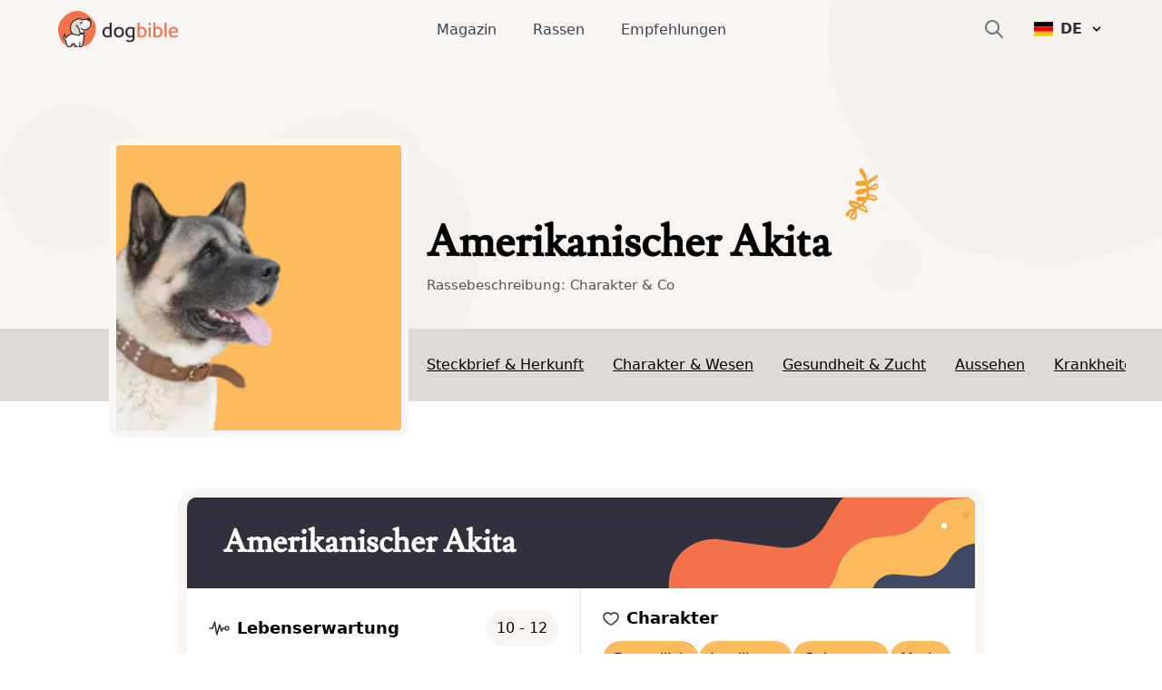

--- FILE ---
content_type: text/html; charset=utf-8
request_url: https://www.dogbible.com/de/hunderassen/amerikanischer-akita
body_size: 58592
content:
<!doctype html>
<html data-n-head-ssr lang="de" data-n-head="%7B%22lang%22:%7B%22ssr%22:%22de%22%7D%7D">
  <head>
    <title>Amerikanischer Akita: Charakter & Haltung - Hunderasse Bilder - dogbible</title><meta data-n-head="ssr" name="viewport" content="width=device-width,initial-scale=1"><meta data-n-head="ssr" data-hid="og:site_name" property="og:site_name" content="dogbible"><meta data-n-head="ssr" data-hid="apple-mobile-web-app-title" name="apple-mobile-web-app-title" content="dogbible"><meta data-n-head="ssr" data-hid="title" name="title" content="Amerikanischer Akita: Charakter & Haltung - Hunderasse Bilder"><meta data-n-head="ssr" data-hid="description" name="description" content="Amerikanischer Akita Rassebeschreibung mit Bildern ✓ Charakter & Wesen ✓ Größe & Gewicht ✓ Erziehung & Pflege ✓ Preis & Zucht - dogbible Hundemagazin"><meta data-n-head="ssr" data-hid="keywords" name="keywords" content="undefined"><meta data-n-head="ssr" data-hid="og:url" property="og:url" content="https://www.dogbible.com/de/hunderassen/amerikanischer-akita"><meta data-n-head="ssr" data-hid="og:title" property="og:title" content="Amerikanischer Akita: Charakter & Haltung - Hunderasse Bilder"><meta data-n-head="ssr" data-hid="og:image" property="og:image" content="https://www.dogbible.com/i/de/655171594.png"><meta data-n-head="ssr" data-hid="og:description" property="og:description" content="Amerikanischer Akita Rassebeschreibung mit Bildern ✓ Charakter & Wesen ✓ Größe & Gewicht ✓ Erziehung & Pflege ✓ Preis & Zucht - dogbible Hundemagazin"><meta data-n-head="ssr" data-hid="og:type" property="og:type" content="website"><meta data-n-head="ssr" data-hid="robots" name="robots" content="index,follow"><link data-n-head="ssr" rel="icon" type="image/x-icon" href="https://www.dogbible.com/media/favicon/favicon-96x96.png"><link data-n-head="ssr" rel="shortcut icon" href="https://www.dogbible.com/media/favicon/favicon-96x96.png"><link data-n-head="ssr" rel="alternate" type="application/rss+xml" title="RSS" href="https://www.dogbible.com/feed/de/rss"><link data-n-head="ssr" rel="alternate" href="https://www.dogbible.com/de/hunderassen/amerikanischer-akita" hreflang="de"><link data-n-head="ssr" rel="alternate" href="https://www.dogbible.com/en/breeds/american-akita" hreflang="x-default"><link data-n-head="ssr" rel="alternate" href="https://www.dogbible.com/en/breeds/american-akita" hreflang="en"><link data-n-head="ssr" rel="alternate" href="https://www.dogbible.com/es/razas-perros/akita-americano" hreflang="es"><link data-n-head="ssr" rel="alternate" href="https://www.dogbible.com/hu/kutyafajtak/amerikai-akita" hreflang="hu"><link data-n-head="ssr" rel="alternate" href="https://www.dogbible.com/fr/races-chiens/akita-americain" hreflang="fr"><link data-n-head="ssr" rel="canonical" href="https://www.dogbible.com/de/hunderassen/amerikanischer-akita"><link data-n-head="ssr" rel="preload" as="image" href="/app/img/hero_general_bg.cc7627f.png"><script data-n-head="ssr" data-hid="gtm-script">window._gtm_init||(window._gtm_init=1,function(t,e,n,o,a){t[n]=1==t[n]||"yes"==e[n]||1==e[n]||1==e.msDoNotTrack||t[o]&&t[o][a]&&t[o][a]()?1:0}(window,navigator,"doNotTrack","external","msTrackingProtectionEnabled"),function(o,a,i,r,g){o[g]={},o._gtm_inject=function(t){var e,n;o.doNotTrack||o[g][t]||(o[g][t]=1,o[r]=o[r]||[],o[r].push({"gtm.start":(new Date).getTime(),event:"gtm.js"}),e=a.getElementsByTagName(i)[0],(n=a.createElement(i)).defer=!0,n.src="https://www.googletagmanager.com/gtm.js?id="+t,e.parentNode.insertBefore(n,e))},o._gtm_inject("GTM-PK4HSFX")}(window,document,"script","dataLayer","_gtm_ids"))</script><script data-n-head="ssr" data-hid="nuxt-jsonld-d4f9ed" type="application/ld+json">[{"@context":"https://schema.org","@graph":[{"@type":"BreadcrumbList","itemListElement":[{"@type":"ListItem","position":1,"item":{"@id":"https://www.dogbible.com/de/hunderassen","name":"Breeds"}},{"@type":"ListItem","position":2,"item":{"@id":"https://www.dogbible.com/de/hunderassen/amerikanischer-akita","name":"Amerikanischer Akita"}}]},{"@type":"FAQPage","mainEntity":[{"@type":"Question","name":"Wie groß ist ein Amerikanischer Akita?","acceptedAnswer":{"@type":"Answer","text":"&lt;p&gt;Rüden sollten zwischen 66 und 71 cm Widerristhöhe haben, Hündinnen zwischen 61 und 66 cm.&lt;/p&gt;"}},{"@type":"Question","name":"Wie ist der Charakter eines Amerikanischen Akita?","acceptedAnswer":{"@type":"Answer","text":"&lt;p&gt;Amerikanische Akitas gelten als loyal, mutig und unabhängig. Sie sind oft reserviert gegenüber Fremden, aber liebevoll und beschützend gegenüber ihrer Familie.&lt;/p&gt;"}},{"@type":"Question","name":"Sind Amerikanische Akitas gute Familienhunde?","acceptedAnswer":{"@type":"Answer","text":"&lt;p&gt;Ja, sie können ausgezeichnete Familienhunde sein, besonders wenn sie gut sozialisiert und trainiert werden. Sie sind loyal und schützend, insbesondere gegenüber Kindern.&lt;/p&gt;"}},{"@type":"Question","name":"Braucht ein Amerikanischer Akita viel Pflege?","acceptedAnswer":{"@type":"Answer","text":"&lt;p&gt;Sie haben ein dichtes Fell, das regelmäßige Pflege erfordert, um Verfilzungen zu vermeiden. Sie benötigen auch regelmäßige Bewegung und geistige Stimulation.&lt;/p&gt;"}},{"@type":"Question","name":"Sind Amerikanische Akitas aggressiv?","acceptedAnswer":{"@type":"Answer","text":"&lt;p&gt;Sie können territorial und schützend sein, was zu einem starken Schutzverhalten führt. Mit einer guten Erziehung und Sozialisation können sie jedoch sanft und ausgeglichen sein.&lt;/p&gt;"}},{"@type":"Question","name":"Wie viel Bewegung braucht ein Amerikanischer Akita?","acceptedAnswer":{"@type":"Answer","text":"&lt;p&gt;Akitas benötigen regelmäßige, aber nicht übermäßige Bewegung. Lange Spaziergänge und kontrolliertes Spielen sind ideal, um sie gesund und glücklich zu halten.&amp;nbsp;&lt;/p&gt;"}},{"@type":"Question","name":"Wie lange lebt ein Amerikanischer Akita?","acceptedAnswer":{"@type":"Answer","text":"&lt;p&gt;Die Lebenserwartung eines Amerikanischen Akita beträgt in der Regel zwischen 10 und 15 Jahren, abhängig von Gesundheit und Lebensstil.&lt;/p&gt;"}}]},{"@type":"Article","publisher":{"@type":"Organization","name":"dogbible","url":"https://www.dogbible.com","logo":{"@type":"ImageObject","url":"https://www.dogbible.com/media/ci/dogbible_mobile.svg"}},"author":[{"@type":"Person","name":"Victoria","image":{"@type":"ImageObject","url":"https://www.dogbible.com/i/de/victoria_bloggerfoto.png","width":834,"height":834}}],"headline":"Amerikanischer Akita","url":"https://www.dogbible.com/de/hunderassen/amerikanischer-akita","datePublished":"2023-10-12T10:10:45+00:00","dateModified":"2025-02-19T10:15:31+00:00","image":{"@type":"ImageObject","url":"https://www.dogbible.com/i/de/655171594.png","width":2000,"height":1200},"description":"&lt;h3&gt;Herkunft des Amerikanischen Akita&lt;/h3&gt;&lt;p&gt;Der Amerikanische Akita hat seine Wurzeln im Land der aufgehenden Sonne, Japan. Ursprünglich stammt er von den &lt;strong&gt;Nordischen Hunden&lt;/strong&gt; ab, die mit den Ainu, einem indigenen Volk Japans, in die Region kamen. Seine Entwicklung fand aber in den USA statt.&lt;/p&gt;&lt;h3&gt;Geschichte des Amerikanischen Akita&lt;/h3&gt;&lt;div data-message-author-role=&quot;assistant&quot; data-message-id=&quot;754c7d14-37d3-4433-9389-74a7e7ec08a0&quot; dir=&quot;auto&quot;&gt;&lt;p&gt;Die Ursprünge des Amerikanischen Akita gehen &lt;strong&gt;Hand in Hand mit der Geschichte des Japanischen Akita.&lt;/strong&gt; Bereits ab 1603 wurden in der Region Akita &quot;Akita Matagis&quot; eingesetzt, mittelgroße Hunde speziell für die &lt;strong&gt;Bärenjagd&lt;/strong&gt; gezüchtet. Ab 1868 begannen Kreuzungen mit Tosa und Mastiffs, was die Rasse größer machte, jedoch charakteristische Merkmale des Spitz-Typs veränderte. 1908 wurde Hundekämpfen ein Ende gesetzt, aber die Rasse überlebte und entwickelte sich zu einer großen japanischen Rasse. 1931 wurden neun Akitas als &quot;&lt;strong&gt;Naturdenkmäler&lt;/strong&gt;&quot; anerkannt.&amp;nbsp;&lt;/p&gt;&lt;h3&gt;Unterscheidung Japanischer und Amerikanischer Akitas&lt;/h3&gt;&lt;p&gt;Während des &lt;strong&gt;Zweiten Weltkriegs&lt;/strong&gt; wurden Hundefelle für militärische Kleidung verwendet, und außer deutschen Schäferhunden wurden alle anderen Hunde beschlagnahmt. Trotzdem versuchten einige, die Rasse zu bewahren, indem sie sie mit deutschen Schäferhunden kreuzten. Nach Kriegsende war die Akita-Population stark dezimiert, und es gab drei Typen: &lt;strong&gt;Matagi Akitas, Kampf-Akitas und Schäferhund-Akitas&lt;/strong&gt;. Die Zucht wurde wieder aufgebaut, und der Kongo-go aus der Dewa-Blutlinie gewann vorübergehend an Popularität. Akitas dieser Linie, die &lt;strong&gt;Merkmale von Mastiffs und deutschen Schäferhunden&amp;nbsp;&lt;/strong&gt;zeigten, wurden von Militärpersonen in die USA gebracht, wo sie Züchter faszinierten.&amp;nbsp;&lt;/p&gt;&lt;h3&gt;Anerkennung der Rasse&lt;/h3&gt;&lt;p&gt;Der Amerikanische Club für Akitas wurde 1956 gegründet, und der AKC erkannte die Rasse im Oktober 1972 offiziell an. In Japan und den USA &lt;strong&gt;entwickelten sich die Akitas jedoch unterschiedlic&lt;/strong&gt;&lt;strong&gt;h&lt;/strong&gt;, da neue japanische Blutlinien aufgrund fehlender Abstammungsnachweise nicht in die USA eingeführt werden konnten. So entstand in den USA &lt;strong&gt;ein eigener Schlag&amp;nbsp;&lt;/strong&gt;mit unverwechselbaren Merkmalen, während in Japan die Rekonstruktion der reinen Rasse mit Matagi Akitas vorangetrieben wurde.&lt;/p&gt;&lt;/div&gt;","mainEntityOfPage":{"@type":"WebPage","@id":"https://www.dogbible.com"}}]}]</script><link rel="preload" href="/app/d914f81.js" as="script"><link rel="preload" href="/app/2bcaf0e.js" as="script"><link rel="preload" href="/app/55bb560.js" as="script"><link rel="preload" href="/app/d6e53fd.js" as="script"><link rel="preload" href="/app/914e117.js" as="script"><link rel="preload" href="/app/bcd8524.js" as="script"><link rel="preload" href="/app/e3ec3fc.js" as="script"><style data-vue-ssr-id="b0f7095a:0 08fe4348:0 98fd4526:0 2ec07acc:0 43b0abde:0 1a2e2098:0 537bd8f8:0 6bcaaf8d:0 1d86101a:0 23f5bacc:0 778f84af:0">/*! tailwindcss v3.2.4 | MIT License | https://tailwindcss.com*/*,::after,::before{box-sizing:border-box;border-width:0;border-style:solid;border-color:#e5e7eb}::after,::before{--tw-content:''}html{line-height:1.5;-webkit-text-size-adjust:100%;-moz-tab-size:4;-o-tab-size:4;tab-size:4;font-family:ui-sans-serif,system-ui,-apple-system,BlinkMacSystemFont,"Segoe UI",Roboto,"Helvetica Neue",Arial,"Noto Sans",sans-serif,"Apple Color Emoji","Segoe UI Emoji","Segoe UI Symbol","Noto Color Emoji";font-feature-settings:normal}body{margin:0;line-height:inherit}hr{height:0;color:inherit;border-top-width:1px}abbr:where([title]){-webkit-text-decoration:underline dotted;text-decoration:underline dotted}h1,h2,h3,h4,h5,h6{font-size:inherit;font-weight:inherit}a{color:inherit;text-decoration:inherit}b,strong{font-weight:bolder}code,kbd,pre,samp{font-family:ui-monospace,SFMono-Regular,Menlo,Monaco,Consolas,"Liberation Mono","Courier New",monospace;font-size:1em}small{font-size:80%}sub,sup{font-size:75%;line-height:0;position:relative;vertical-align:baseline}sub{bottom:-.25em}sup{top:-.5em}table{text-indent:0;border-color:inherit;border-collapse:collapse}button,input,optgroup,select,textarea{font-family:inherit;font-size:100%;font-weight:inherit;line-height:inherit;color:inherit;margin:0;padding:0}button,select{text-transform:none}[type=button],[type=reset],[type=submit],button{-webkit-appearance:button;background-color:transparent;background-image:none}:-moz-focusring{outline:auto}:-moz-ui-invalid{box-shadow:none}progress{vertical-align:baseline}::-webkit-inner-spin-button,::-webkit-outer-spin-button{height:auto}[type=search]{-webkit-appearance:textfield;outline-offset:-2px}::-webkit-search-decoration{-webkit-appearance:none}::-webkit-file-upload-button{-webkit-appearance:button;font:inherit}summary{display:list-item}blockquote,dd,dl,figure,h1,h2,h3,h4,h5,h6,hr,p,pre{margin:0}fieldset{margin:0;padding:0}legend{padding:0}menu,ol,ul{list-style:none;margin:0;padding:0}textarea{resize:vertical}input::-moz-placeholder,textarea::-moz-placeholder{opacity:1;color:#9ca3af}input::placeholder,textarea::placeholder{opacity:1;color:#9ca3af}[role=button],button{cursor:pointer}:disabled{cursor:default}audio,canvas,embed,iframe,img,object,svg,video{display:block;vertical-align:middle}img,video{max-width:100%;height:auto}[hidden]{display:none}*,::after,::before{--tw-border-spacing-x:0;--tw-border-spacing-y:0;--tw-translate-x:0;--tw-translate-y:0;--tw-rotate:0;--tw-skew-x:0;--tw-skew-y:0;--tw-scale-x:1;--tw-scale-y:1;--tw-scroll-snap-strictness:proximity;--tw-ring-offset-width:0px;--tw-ring-offset-color:#fff;--tw-ring-color:rgb(59 130 246 / 0.5);--tw-ring-offset-shadow:0 0 #0000;--tw-ring-shadow:0 0 #0000;--tw-shadow:0 0 #0000;--tw-shadow-colored:0 0 #0000}::backdrop{--tw-border-spacing-x:0;--tw-border-spacing-y:0;--tw-translate-x:0;--tw-translate-y:0;--tw-rotate:0;--tw-skew-x:0;--tw-skew-y:0;--tw-scale-x:1;--tw-scale-y:1;--tw-scroll-snap-strictness:proximity;--tw-ring-offset-width:0px;--tw-ring-offset-color:#fff;--tw-ring-color:rgb(59 130 246 / 0.5);--tw-ring-offset-shadow:0 0 #0000;--tw-ring-shadow:0 0 #0000;--tw-shadow:0 0 #0000;--tw-shadow-colored:0 0 #0000}.container{width:100%;padding-right:1rem;padding-left:1rem}@media (min-width:640px){.container{max-width:640px;padding-right:2rem;padding-left:2rem}}@media (min-width:768px){.container{max-width:768px}}@media (min-width:1024px){.container{max-width:1024px;padding-right:4rem;padding-left:4rem}}@media (min-width:1200px){.container{max-width:1200px;padding-right:5rem;padding-left:5rem}}@media (min-width:1536px){.container{max-width:1536px;padding-right:6rem;padding-left:6rem}}.sr-only{position:absolute;width:1px;height:1px;padding:0;margin:-1px;overflow:hidden;clip:rect(0,0,0,0);white-space:nowrap;border-width:0}.static{position:static}.fixed{position:fixed}.absolute{position:absolute}.relative{position:relative}.inset-x-0{left:0;right:0}.bottom-0{bottom:0}.left-0{left:0}.right-0{right:0}.top-1\/2{top:50%}.left-1\/2{left:50%}.top-0{top:0}.-right-4{right:-1rem}.top-2{top:.5rem}.top-\[60px\]{top:60px}.right-6{right:1.5rem}.left-\[4rem\]{left:4rem}.right-\[4rem\]{right:4rem}.top-\[21px\]{top:21px}.left-\[44\%\]{left:44%}.z-\[999\]{z-index:999}.z-10{z-index:10}.z-\[9999\]{z-index:9999}.z-\[50\]{z-index:50}.z-30{z-index:30}.z-20{z-index:20}.col-span-2{grid-column:span 2/span 2}.col-span-1{grid-column:span 1/span 1}.row-span-1{grid-row:span 1/span 1}.row-span-2{grid-row:span 2/span 2}.m-auto{margin:auto}.mx-auto{margin-left:auto;margin-right:auto}.-my-2{margin-top:-.5rem;margin-bottom:-.5rem}.my-10{margin-top:2.5rem;margin-bottom:2.5rem}.my-5{margin-top:1.25rem;margin-bottom:1.25rem}.my-4{margin-top:1rem;margin-bottom:1rem}.\!my-10{margin-top:2.5rem!important;margin-bottom:2.5rem!important}.mx-8{margin-left:2rem;margin-right:2rem}.my-12{margin-top:3rem;margin-bottom:3rem}.my-6{margin-top:1.5rem;margin-bottom:1.5rem}.mx-4{margin-left:1rem;margin-right:1rem}.my-1{margin-top:.25rem;margin-bottom:.25rem}.my-2{margin-top:.5rem;margin-bottom:.5rem}.-mx-4{margin-left:-1rem;margin-right:-1rem}.my-8{margin-top:2rem;margin-bottom:2rem}.mx-12{margin-left:3rem;margin-right:3rem}.\!my-20{margin-top:5rem!important;margin-bottom:5rem!important}.\!my-12{margin-top:3rem!important;margin-bottom:3rem!important}.ml-\[-1rem\]{margin-left:-1rem}.mr-2{margin-right:.5rem}.mb-4{margin-bottom:1rem}.mt-12{margin-top:3rem}.mt-4{margin-top:1rem}.mt-2{margin-top:.5rem}.-mr-2{margin-right:-.5rem}.mt-6{margin-top:1.5rem}.ml-4{margin-left:1rem}.mb-3{margin-bottom:.75rem}.mt-1{margin-top:.25rem}.mb-10{margin-bottom:2.5rem}.mr-3{margin-right:.75rem}.mt-3{margin-top:.75rem}.mt-10{margin-top:2.5rem}.-mr-4{margin-right:-1rem}.mr-4{margin-right:1rem}.mt-8{margin-top:2rem}.-ml-6{margin-left:-1.5rem}.mb-12{margin-bottom:3rem}.mr-0{margin-right:0}.-ml-2{margin-left:-.5rem}.mb-8{margin-bottom:2rem}.mb-24{margin-bottom:6rem}.-mt-16{margin-top:-4rem}.mr-8{margin-right:2rem}.mt-20{margin-top:5rem}.ml-2{margin-left:.5rem}.mt-9{margin-top:2.25rem}.ml-\[20px\]{margin-left:20px}.-ml-\[40px\]{margin-left:-40px}.mt-16{margin-top:4rem}.mt-0{margin-top:0}.ml-\[15px\]{margin-left:15px}.-ml-\[30px\]{margin-left:-30px}.-mt-20{margin-top:-5rem}.mt-28{margin-top:7rem}.ml-6{margin-left:1.5rem}.mb-1{margin-bottom:.25rem}.mr-1{margin-right:.25rem}.mb-6{margin-bottom:1.5rem}.mt-\[2px\]{margin-top:2px}.mb-5{margin-bottom:1.25rem}.mb-2{margin-bottom:.5rem}.mt-\[-60px\]{margin-top:-60px}.mt-32{margin-top:8rem}.-mt-8{margin-top:-2rem}.mt-5{margin-top:1.25rem}.\!mt-12{margin-top:3rem!important}.mt-\[50px\]{margin-top:50px}.block{display:block}.inline-block{display:inline-block}.flex{display:flex}.inline-flex{display:inline-flex}.table{display:table}.table-cell{display:table-cell}.grid{display:grid}.hidden{display:none}.aspect-square{aspect-ratio:1/1}.h-\[40px\]{height:40px}.h-\[100px\]{height:100px}.h-\[44px\]{height:44px}.h-16{height:4rem}.h-8{height:2rem}.h-6{height:1.5rem}.h-4{height:1rem}.h-12{height:3rem}.h-\[30px\]{height:30px}.h-\[50px\]{height:50px}.h-\[80px\]{height:80px}.h-\[4px\]{height:4px}.h-\[12px\]{height:12px}.h-\[35px\]{height:35px}.h-\[43px\]{height:43px}.h-\[51px\]{height:51px}.h-10{height:2.5rem}.h-5{height:1.25rem}.h-\[200px\]{height:200px}.h-20{height:5rem}.h-full{height:100%}.h-\[130px\]{height:130px}.h-32{height:8rem}.h-\[160px\]{height:160px}.h-\[170px\]{height:170px}.h-\[100\]{height:100}.h-\[300px\]{height:300px}.h-3{height:.75rem}.h-\[45px\]{height:45px}.h-\[180px\]{height:180px}.max-h-0{max-height:0}.max-h-\[100px\]{max-height:100px}.max-h-\[150px\]{max-height:150px}.max-h-\[400px\]{max-height:400px}.max-h-full{max-height:100%}.max-h-\[500px\]{max-height:500px}.max-h-96{max-height:24rem}.max-h-60{max-height:15rem}.min-h-\[80px\]{min-height:80px}.min-h-\[250px\]{min-height:250px}.min-h-\[300px\]{min-height:300px}.min-h-screen{min-height:100vh}.w-full{width:100%}.w-auto{width:auto}.w-6{width:1.5rem}.w-4{width:1rem}.w-16{width:4rem}.w-40{width:10rem}.w-\[30px\]{width:30px}.w-\[50px\]{width:50px}.w-\[80px\]{width:80px}.w-\[80\%\]{width:80%}.w-0{width:0}.w-\[12px\]{width:12px}.w-8{width:2rem}.w-10\/12{width:83.333333%}.w-5{width:1.25rem}.w-\[200px\]{width:200px}.w-\[120px\]{width:120px}.w-\[100px\]{width:100px}.w-32{width:8rem}.w-\[170px\]{width:170px}.w-\[100\]{width:100}.w-80{width:20rem}.w-20{width:5rem}.w-3{width:.75rem}.w-12{width:3rem}.w-\[45px\]{width:45px}.min-w-\[160px\]{min-width:160px}.min-w-\[20px\]{min-width:20px}.min-w-\[180vw\]{min-width:180vw}.min-w-full{min-width:100%}.min-w-\[120px\]{min-width:120px}.max-w-full{max-width:100%}.max-w-\[400px\]{max-width:400px}.flex-1{flex:1 1 0%}.flex-shrink-0{flex-shrink:0}.origin-top-right{transform-origin:top right}.-translate-y-1\/2{--tw-translate-y:-50%;transform:translate(var(--tw-translate-x),var(--tw-translate-y)) rotate(var(--tw-rotate)) skewX(var(--tw-skew-x)) skewY(var(--tw-skew-y)) scaleX(var(--tw-scale-x)) scaleY(var(--tw-scale-y))}.-translate-x-\[40\%\]{--tw-translate-x:-40%;transform:translate(var(--tw-translate-x),var(--tw-translate-y)) rotate(var(--tw-rotate)) skewX(var(--tw-skew-x)) skewY(var(--tw-skew-y)) scaleX(var(--tw-scale-x)) scaleY(var(--tw-scale-y))}.translate-x-6{--tw-translate-x:1.5rem;transform:translate(var(--tw-translate-x),var(--tw-translate-y)) rotate(var(--tw-rotate)) skewX(var(--tw-skew-x)) skewY(var(--tw-skew-y)) scaleX(var(--tw-scale-x)) scaleY(var(--tw-scale-y))}.transform{transform:translate(var(--tw-translate-x),var(--tw-translate-y)) rotate(var(--tw-rotate)) skewX(var(--tw-skew-x)) skewY(var(--tw-skew-y)) scaleX(var(--tw-scale-x)) scaleY(var(--tw-scale-y))}.cursor-pointer{cursor:pointer}.snap-x{scroll-snap-type:x var(--tw-scroll-snap-strictness)}.snap-mandatory{--tw-scroll-snap-strictness:mandatory}.snap-center{scroll-snap-align:center}.auto-cols-auto{grid-auto-columns:auto}.grid-cols-2{grid-template-columns:repeat(2,minmax(0,1fr))}.grid-cols-1{grid-template-columns:repeat(1,minmax(0,1fr))}.grid-cols-3{grid-template-columns:repeat(3,minmax(0,1fr))}.grid-rows-2{grid-template-rows:repeat(2,minmax(0,1fr))}.grid-rows-3{grid-template-rows:repeat(3,minmax(0,1fr))}.flex-col{flex-direction:column}.flex-wrap{flex-wrap:wrap}.items-start{align-items:flex-start}.items-end{align-items:flex-end}.items-center{align-items:center}.justify-start{justify-content:flex-start}.justify-end{justify-content:flex-end}.justify-center{justify-content:center}.justify-between{justify-content:space-between}.gap-8{gap:2rem}.gap-1{gap:.25rem}.gap-2{gap:.5rem}.gap-10{gap:2.5rem}.gap-4{gap:1rem}.gap-6{gap:1.5rem}.gap-3{gap:.75rem}.gap-y-8{row-gap:2rem}.space-y-4>:not([hidden])~:not([hidden]){--tw-space-y-reverse:0;margin-top:calc(1rem * calc(1 - var(--tw-space-y-reverse)));margin-bottom:calc(1rem * var(--tw-space-y-reverse))}.space-x-6>:not([hidden])~:not([hidden]){--tw-space-x-reverse:0;margin-right:calc(1.5rem * var(--tw-space-x-reverse));margin-left:calc(1.5rem * calc(1 - var(--tw-space-x-reverse)))}.space-x-10>:not([hidden])~:not([hidden]){--tw-space-x-reverse:0;margin-right:calc(2.5rem * var(--tw-space-x-reverse));margin-left:calc(2.5rem * calc(1 - var(--tw-space-x-reverse)))}.space-y-3>:not([hidden])~:not([hidden]){--tw-space-y-reverse:0;margin-top:calc(.75rem * calc(1 - var(--tw-space-y-reverse)));margin-bottom:calc(.75rem * var(--tw-space-y-reverse))}.self-start{align-self:flex-start}.self-center{align-self:center}.overflow-hidden{overflow:hidden}.overflow-scroll{overflow:scroll}.overflow-y-hidden{overflow-y:hidden}.overflow-x-scroll{overflow-x:scroll}.whitespace-nowrap{white-space:nowrap}.break-words{overflow-wrap:break-word}.rounded-\[4px\]{border-radius:4px}.rounded-full{border-radius:9999px}.rounded{border-radius:.25rem}.rounded-md{border-radius:.375rem}.rounded-xl{border-radius:.75rem}.rounded-\[20px\]{border-radius:20px}.rounded-\[12px\]{border-radius:12px}.rounded-lg{border-radius:.5rem}.rounded-2xl{border-radius:1rem}.border{border-width:1px}.border-2{border-width:2px}.border-\[10px\]{border-width:10px}.border-8{border-width:8px}.border-b{border-bottom-width:1px}.border-b-2{border-bottom-width:2px}.border-t{border-top-width:1px}.border-r{border-right-width:1px}.border-none{border-style:none}.border-\[\#7E6262\]{--tw-border-opacity:1;border-color:rgb(126 98 98 / var(--tw-border-opacity))}.border-gray-200{--tw-border-opacity:1;border-color:rgb(229 231 235 / var(--tw-border-opacity))}.border-primary{--tw-border-opacity:1;border-color:rgb(243 114 76 / var(--tw-border-opacity))}.border-black{--tw-border-opacity:1;border-color:rgb(0 0 0 / var(--tw-border-opacity))}.border-background{--tw-border-opacity:1;border-color:rgb(248 245 243 / var(--tw-border-opacity))}.border-brown-light{--tw-border-opacity:1;border-color:rgb(224 218 213 / var(--tw-border-opacity))}.border-light-gray{--tw-border-opacity:1;border-color:rgb(224 218 213 / var(--tw-border-opacity))}.border-gray-400{--tw-border-opacity:1;border-color:rgb(156 163 175 / var(--tw-border-opacity))}.border-white{--tw-border-opacity:1;border-color:rgb(255 255 255 / var(--tw-border-opacity))}.border-transparent{border-color:transparent}.bg-\[\#EFEBDE\]{--tw-bg-opacity:1;background-color:rgb(239 235 222 / var(--tw-bg-opacity))}.bg-\[\#604444\]{--tw-bg-opacity:1;background-color:rgb(96 68 68 / var(--tw-bg-opacity))}.bg-primary{--tw-bg-opacity:1;background-color:rgb(243 114 76 / var(--tw-bg-opacity))}.bg-white{--tw-bg-opacity:1;background-color:rgb(255 255 255 / var(--tw-bg-opacity))}.bg-transparent{background-color:transparent}.bg-background{--tw-bg-opacity:1;background-color:rgb(248 245 243 / var(--tw-bg-opacity))}.bg-black{--tw-bg-opacity:1;background-color:rgb(0 0 0 / var(--tw-bg-opacity))}.bg-gray-800{--tw-bg-opacity:1;background-color:rgb(31 41 55 / var(--tw-bg-opacity))}.bg-dark-blue{--tw-bg-opacity:1;background-color:rgb(48 49 61 / var(--tw-bg-opacity))}.bg-av-yellow{--tw-bg-opacity:1;background-color:rgb(253 187 94 / var(--tw-bg-opacity))}.bg-brown-light{--tw-bg-opacity:1;background-color:rgb(224 218 213 / var(--tw-bg-opacity))}.bg-gray-300{--tw-bg-opacity:1;background-color:rgb(209 213 219 / var(--tw-bg-opacity))}.bg-av-yellow-light{--tw-bg-opacity:1;background-color:rgb(255 243 139 / var(--tw-bg-opacity))}.bg-av-green{--tw-bg-opacity:1;background-color:rgb(116 235 197 / var(--tw-bg-opacity))}.bg-av-blue{--tw-bg-opacity:1;background-color:rgb(76 157 243 / var(--tw-bg-opacity))}.bg-av-blue-light{--tw-bg-opacity:1;background-color:rgb(136 218 249 / var(--tw-bg-opacity))}.bg-av-pink{--tw-bg-opacity:1;background-color:rgb(235 116 125 / var(--tw-bg-opacity))}.bg-av-indigo{--tw-bg-opacity:1;background-color:rgb(140 116 235 / var(--tw-bg-opacity))}.bg-gray-200{--tw-bg-opacity:1;background-color:rgb(229 231 235 / var(--tw-bg-opacity))}.bg-gray-400{--tw-bg-opacity:1;background-color:rgb(156 163 175 / var(--tw-bg-opacity))}.bg-opacity-95{--tw-bg-opacity:0.95}.bg-gradient-to-t{background-image:linear-gradient(to top,var(--tw-gradient-stops))}.from-black{--tw-gradient-from:#000;--tw-gradient-to:rgb(0 0 0 / 0);--tw-gradient-stops:var(--tw-gradient-from),var(--tw-gradient-to)}.bg-cover{background-size:cover}.bg-right{background-position:right}.bg-bottom{background-position:bottom}.bg-center{background-position:center}.bg-top{background-position:top}.bg-no-repeat{background-repeat:no-repeat}.fill-current{fill:currentColor}.object-contain{-o-object-fit:contain;object-fit:contain}.\!object-contain{-o-object-fit:contain!important;object-fit:contain!important}.object-cover{-o-object-fit:cover;object-fit:cover}.object-bottom{-o-object-position:bottom;object-position:bottom}.object-top{-o-object-position:top;object-position:top}.p-1{padding:.25rem}.p-2{padding:.5rem}.p-3{padding:.75rem}.p-8{padding:2rem}.p-6{padding:1.5rem}.p-10{padding:2.5rem}.p-4{padding:1rem}.py-2{padding-top:.5rem;padding-bottom:.5rem}.px-8{padding-left:2rem;padding-right:2rem}.px-3{padding-left:.75rem;padding-right:.75rem}.py-1{padding-top:.25rem;padding-bottom:.25rem}.px-4{padding-left:1rem;padding-right:1rem}.py-6{padding-top:1.5rem;padding-bottom:1.5rem}.py-3{padding-top:.75rem;padding-bottom:.75rem}.px-2{padding-left:.5rem;padding-right:.5rem}.px-5{padding-left:1.25rem;padding-right:1.25rem}.py-4{padding-top:1rem;padding-bottom:1rem}.py-12{padding-top:3rem;padding-bottom:3rem}.py-8{padding-top:2rem;padding-bottom:2rem}.px-6{padding-left:1.5rem;padding-right:1.5rem}.px-10{padding-left:2.5rem;padding-right:2.5rem}.px-12{padding-left:3rem;padding-right:3rem}.px-0{padding-left:0;padding-right:0}.py-20{padding-top:5rem;padding-bottom:5rem}.py-60{padding-top:15rem;padding-bottom:15rem}.py-10{padding-top:2.5rem;padding-bottom:2.5rem}.pb-1{padding-bottom:.25rem}.pb-4{padding-bottom:1rem}.pb-12{padding-bottom:3rem}.pt-8{padding-top:2rem}.pt-12{padding-top:3rem}.pr-8{padding-right:2rem}.pb-8{padding-bottom:2rem}.pb-5{padding-bottom:1.25rem}.pt-3{padding-top:.75rem}.pb-10{padding-bottom:2.5rem}.pt-0{padding-top:0}.\!pr-0{padding-right:0!important}.pr-4{padding-right:1rem}.pl-4{padding-left:1rem}.pt-2{padding-top:.5rem}.pl-12{padding-left:3rem}.pt-36{padding-top:9rem}.pb-24{padding-bottom:6rem}.pt-24{padding-top:6rem}.pt-20{padding-top:5rem}.pl-5{padding-left:1.25rem}.pl-0{padding-left:0}.pl-6{padding-left:1.5rem}.pr-16{padding-right:4rem}.pt-10{padding-top:2.5rem}.pr-0{padding-right:0}.pb-6{padding-bottom:1.5rem}.pb-20{padding-bottom:5rem}.pl-8{padding-left:2rem}.pt-1{padding-top:.25rem}.text-left{text-align:left}.text-center{text-align:center}.text-right{text-align:right}.font-\[Montserrat\]{font-family:Montserrat}.font-title{font-family:Lusitana,serif}.font-sans{font-family:ui-sans-serif,system-ui,-apple-system,BlinkMacSystemFont,"Segoe UI",Roboto,"Helvetica Neue",Arial,"Noto Sans",sans-serif,"Apple Color Emoji","Segoe UI Emoji","Segoe UI Symbol","Noto Color Emoji"}.text-\[16px\]{font-size:16px}.text-\[10px\]{font-size:10px}.text-xs{font-size:.75rem;line-height:1rem}.text-sm{font-size:.875rem;line-height:1.25rem}.text-3xl{font-size:1.875rem;line-height:2.25rem}.text-xl{font-size:1.25rem;line-height:1.75rem}.text-lg{font-size:1.125rem;line-height:1.75rem}.text-base{font-size:1rem;line-height:1.6875rem}.text-2xl{font-size:1.5rem;line-height:2rem}.text-h4{font-size:1.125rem;line-height:1.125rem}.text-15{font-size:15px}.text-h3{font-size:1.5rem;line-height:2.2rem}.text-4xl{font-size:2.25rem;line-height:2.5rem}.text-h2{font-size:2.1875rem;line-height:2.5rem}.text-5xl{font-size:3rem;line-height:1}.\!text-xs{font-size:.75rem!important;line-height:1rem!important}.text-20{font-size:20px}.text-h1{font-size:2.5rem;line-height:3.2425rem}.font-semibold{font-weight:600}.font-extrabold{font-weight:800}.font-medium{font-weight:500}.font-bold{font-weight:700}.font-light{font-weight:300}.font-normal{font-weight:400}.uppercase{text-transform:uppercase}.italic{font-style:italic}.leading-\[1rem\]{line-height:1rem}.leading-\[16px\]{line-height:16px}.\!leading-snug{line-height:1.375!important}.tracking-wider{letter-spacing:.05em}.text-\[\#7E6262\]{--tw-text-opacity:1;color:rgb(126 98 98 / var(--tw-text-opacity))}.text-\[\#604444\]{--tw-text-opacity:1;color:rgb(96 68 68 / var(--tw-text-opacity))}.text-white{--tw-text-opacity:1;color:rgb(255 255 255 / var(--tw-text-opacity))}.text-primary{--tw-text-opacity:1;color:rgb(243 114 76 / var(--tw-text-opacity))}.text-gray-400{--tw-text-opacity:1;color:rgb(156 163 175 / var(--tw-text-opacity))}.text-gray-500{--tw-text-opacity:1;color:rgb(107 114 128 / var(--tw-text-opacity))}.text-dark-blue{--tw-text-opacity:1;color:rgb(48 49 61 / var(--tw-text-opacity))}.text-black{--tw-text-opacity:1;color:rgb(0 0 0 / var(--tw-text-opacity))}.text-gray-700{--tw-text-opacity:1;color:rgb(55 65 81 / var(--tw-text-opacity))}.text-brown{--tw-text-opacity:1;color:rgb(92 82 73 / var(--tw-text-opacity))}.text-gray-600{--tw-text-opacity:1;color:rgb(75 85 99 / var(--tw-text-opacity))}.text-brown-light{--tw-text-opacity:1;color:rgb(224 218 213 / var(--tw-text-opacity))}.text-\[\#7f7266\]{--tw-text-opacity:1;color:rgb(127 114 102 / var(--tw-text-opacity))}.underline{text-decoration-line:underline}.opacity-80{opacity:.8}.opacity-70{opacity:.7}.opacity-100{opacity:1}.shadow-lg{--tw-shadow:0 10px 15px -3px rgb(0 0 0 / 0.1),0 4px 6px -4px rgb(0 0 0 / 0.1);--tw-shadow-colored:0 10px 15px -3px var(--tw-shadow-color),0 4px 6px -4px var(--tw-shadow-color);box-shadow:var(--tw-ring-offset-shadow,0 0 #0000),var(--tw-ring-shadow,0 0 #0000),var(--tw-shadow)}.shadow{--tw-shadow:0 1px 3px 0 rgb(0 0 0 / 0.1),0 1px 2px -1px rgb(0 0 0 / 0.1);--tw-shadow-colored:0 1px 3px 0 var(--tw-shadow-color),0 1px 2px -1px var(--tw-shadow-color);box-shadow:var(--tw-ring-offset-shadow,0 0 #0000),var(--tw-ring-shadow,0 0 #0000),var(--tw-shadow)}.shadow-md{--tw-shadow:0 4px 6px -1px rgb(0 0 0 / 0.1),0 2px 4px -2px rgb(0 0 0 / 0.1);--tw-shadow-colored:0 4px 6px -1px var(--tw-shadow-color),0 2px 4px -2px var(--tw-shadow-color);box-shadow:var(--tw-ring-offset-shadow,0 0 #0000),var(--tw-ring-shadow,0 0 #0000),var(--tw-shadow)}.shadow-xl{--tw-shadow:0 20px 25px -5px rgb(0 0 0 / 0.1),0 8px 10px -6px rgb(0 0 0 / 0.1);--tw-shadow-colored:0 20px 25px -5px var(--tw-shadow-color),0 8px 10px -6px var(--tw-shadow-color);box-shadow:var(--tw-ring-offset-shadow,0 0 #0000),var(--tw-ring-shadow,0 0 #0000),var(--tw-shadow)}.outline{outline-style:solid}.filter{filter:var(--tw-blur) var(--tw-brightness) var(--tw-contrast) var(--tw-grayscale) var(--tw-hue-rotate) var(--tw-invert) var(--tw-saturate) var(--tw-sepia) var(--tw-drop-shadow)}.transition{transition-property:color,background-color,border-color,text-decoration-color,fill,stroke,opacity,box-shadow,transform,filter,-webkit-backdrop-filter;transition-property:color,background-color,border-color,text-decoration-color,fill,stroke,opacity,box-shadow,transform,filter,backdrop-filter;transition-property:color,background-color,border-color,text-decoration-color,fill,stroke,opacity,box-shadow,transform,filter,backdrop-filter,-webkit-backdrop-filter;transition-timing-function:cubic-bezier(.4,0,.2,1);transition-duration:150ms}.transition-all{transition-property:all;transition-timing-function:cubic-bezier(.4,0,.2,1);transition-duration:150ms}.duration-300{transition-duration:.3s}.ease-in-out{transition-timing-function:cubic-bezier(.4,0,.2,1)}.scrollbar-hide{-ms-overflow-style:none;scrollbar-width:none}.scrollbar-hide::-webkit-scrollbar{display:none}.hover\:bg-gray-100:hover{--tw-bg-opacity:1;background-color:rgb(243 244 246 / var(--tw-bg-opacity))}.hover\:bg-background:hover{--tw-bg-opacity:1;background-color:rgb(248 245 243 / var(--tw-bg-opacity))}.hover\:bg-gray-50:hover{--tw-bg-opacity:1;background-color:rgb(249 250 251 / var(--tw-bg-opacity))}.hover\:text-primary:hover{--tw-text-opacity:1;color:rgb(243 114 76 / var(--tw-text-opacity))}.hover\:text-gray-500:hover{--tw-text-opacity:1;color:rgb(107 114 128 / var(--tw-text-opacity))}.hover\:brightness-90:hover{--tw-brightness:brightness(.9);filter:var(--tw-blur) var(--tw-brightness) var(--tw-contrast) var(--tw-grayscale) var(--tw-hue-rotate) var(--tw-invert) var(--tw-saturate) var(--tw-sepia) var(--tw-drop-shadow)}.focus\:outline-none:focus{outline:2px solid transparent;outline-offset:2px}.focus\:ring-2:focus{--tw-ring-offset-shadow:var(--tw-ring-inset) 0 0 0 var(--tw-ring-offset-width) var(--tw-ring-offset-color);--tw-ring-shadow:var(--tw-ring-inset) 0 0 0 calc(2px + var(--tw-ring-offset-width)) var(--tw-ring-color);box-shadow:var(--tw-ring-offset-shadow),var(--tw-ring-shadow),var(--tw-shadow,0 0 #0000)}.focus\:ring-0:focus{--tw-ring-offset-shadow:var(--tw-ring-inset) 0 0 0 var(--tw-ring-offset-width) var(--tw-ring-offset-color);--tw-ring-shadow:var(--tw-ring-inset) 0 0 0 calc(0px + var(--tw-ring-offset-width)) var(--tw-ring-color);box-shadow:var(--tw-ring-offset-shadow),var(--tw-ring-shadow),var(--tw-shadow,0 0 #0000)}.focus\:ring-1:focus{--tw-ring-offset-shadow:var(--tw-ring-inset) 0 0 0 var(--tw-ring-offset-width) var(--tw-ring-offset-color);--tw-ring-shadow:var(--tw-ring-inset) 0 0 0 calc(1px + var(--tw-ring-offset-width)) var(--tw-ring-color);box-shadow:var(--tw-ring-offset-shadow),var(--tw-ring-shadow),var(--tw-shadow,0 0 #0000)}.focus\:ring-inset:focus{--tw-ring-inset:inset}.focus\:ring-indigo-500:focus{--tw-ring-opacity:1;--tw-ring-color:rgb(99 102 241 / var(--tw-ring-opacity))}.focus\:ring-gray-500:focus{--tw-ring-opacity:1;--tw-ring-color:rgb(107 114 128 / var(--tw-ring-opacity))}.focus\:ring-offset-2:focus{--tw-ring-offset-width:2px}.disabled\:opacity-50:disabled{opacity:.5}.group:hover .group-hover\:block{display:block}@media (min-width:640px){.sm\:table-cell{display:table-cell}.sm\:table-row{display:table-row}.sm\:hidden{display:none}.sm\:h-10{height:2.5rem}.sm\:h-\[72px\]{height:72px}.sm\:grid-cols-1{grid-template-columns:repeat(1,minmax(0,1fr))}.sm\:gap-0{gap:0}.sm\:px-6{padding-left:1.5rem;padding-right:1.5rem}.sm\:py-0{padding-top:0;padding-bottom:0}.sm\:pl-12{padding-left:3rem}}@media (min-width:768px){.md\:container{width:100%;padding-right:1rem;padding-left:1rem}@media (min-width:640px){.md\:container{max-width:640px;padding-right:2rem;padding-left:2rem}}@media (min-width:768px){.md\:container{max-width:768px}}@media (min-width:1024px){.md\:container{max-width:1024px;padding-right:4rem;padding-left:4rem}}@media (min-width:1200px){.md\:container{max-width:1200px;padding-right:5rem;padding-left:5rem}}@media (min-width:1536px){.md\:container{max-width:1536px;padding-right:6rem;padding-left:6rem}}.md\:absolute{position:absolute}.md\:right-1\/2{right:50%}.md\:col-span-2{grid-column:span 2/span 2}.md\:col-span-1{grid-column:span 1/span 1}.md\:row-span-1{grid-row:span 1/span 1}.md\:row-span-4{grid-row:span 4/span 4}.md\:my-0{margin-top:0;margin-bottom:0}.md\:mx-0{margin-left:0;margin-right:0}.md\:mx-auto{margin-left:auto;margin-right:auto}.md\:mx-12{margin-left:3rem;margin-right:3rem}.md\:my-20{margin-top:5rem;margin-bottom:5rem}.md\:mx-16{margin-left:4rem;margin-right:4rem}.md\:ml-0{margin-left:0}.md\:mt-3{margin-top:.75rem}.md\:mt-4{margin-top:1rem}.md\:mb-8{margin-bottom:2rem}.md\:mr-0{margin-right:0}.md\:mr-4{margin-right:1rem}.md\:-ml-10{margin-left:-2.5rem}.md\:mt-0{margin-top:0}.md\:-mt-28{margin-top:-7rem}.md\:ml-12{margin-left:3rem}.md\:ml-8{margin-left:2rem}.md\:mb-0{margin-bottom:0}.md\:mr-5{margin-right:1.25rem}.md\:mb-12{margin-bottom:3rem}.md\:mt-16{margin-top:4rem}.md\:mt-20{margin-top:5rem}.md\:mt-12{margin-top:3rem}.md\:mt-8{margin-top:2rem}.md\:mt-28{margin-top:7rem}.md\:block{display:block}.md\:inline{display:inline}.md\:flex{display:flex}.md\:grid{display:grid}.md\:hidden{display:none}.md\:h-\[70px\]{height:70px}.md\:h-\[200px\]{height:200px}.md\:h-\[50px\]{height:50px}.md\:h-\[120px\]{height:120px}.md\:h-\[220px\]{height:220px}.md\:h-\[150px\]{height:150px}.md\:h-auto{height:auto}.md\:max-h-96{max-height:24rem}.md\:min-h-\[120px\]{min-height:120px}.md\:min-h-\[350px\]{min-height:350px}.md\:w-\[50px\]{width:50px}.md\:w-\[120px\]{width:120px}.md\:w-96{width:24rem}.md\:w-9\/12{width:75%}.md\:w-\[220px\]{width:220px}.md\:w-\[150px\]{width:150px}.md\:w-\[300px\]{width:300px}.md\:min-w-0{min-width:0}.md\:flex-1{flex:1 1 0%}.md\:grid-cols-2{grid-template-columns:repeat(2,minmax(0,1fr))}.md\:grid-cols-1{grid-template-columns:repeat(1,minmax(0,1fr))}.md\:grid-cols-3{grid-template-columns:repeat(3,minmax(0,1fr))}.md\:grid-cols-4{grid-template-columns:repeat(4,minmax(0,1fr))}.md\:grid-rows-4{grid-template-rows:repeat(4,minmax(0,1fr))}.md\:grid-rows-1{grid-template-rows:repeat(1,minmax(0,1fr))}.md\:flex-row{flex-direction:row}.md\:flex-wrap{flex-wrap:wrap}.md\:items-start{align-items:flex-start}.md\:justify-start{justify-content:flex-start}.md\:justify-end{justify-content:flex-end}.md\:justify-center{justify-content:center}.md\:gap-2{gap:.5rem}.md\:gap-4{gap:1rem}.md\:gap-8{gap:2rem}.md\:gap-6{gap:1.5rem}.md\:space-x-10>:not([hidden])~:not([hidden]){--tw-space-x-reverse:0;margin-right:calc(2.5rem * var(--tw-space-x-reverse));margin-left:calc(2.5rem * calc(1 - var(--tw-space-x-reverse)))}.md\:overflow-hidden{overflow:hidden}.md\:rounded-xl{border-radius:.75rem}.md\:bg-transparent{background-color:transparent}.md\:py-4{padding-top:1rem;padding-bottom:1rem}.md\:px-4{padding-left:1rem;padding-right:1rem}.md\:px-12{padding-left:3rem;padding-right:3rem}.md\:px-16{padding-left:4rem;padding-right:4rem}.md\:py-10{padding-top:2.5rem;padding-bottom:2.5rem}.md\:py-12{padding-top:3rem;padding-bottom:3rem}.md\:px-8{padding-left:2rem;padding-right:2rem}.md\:py-8{padding-top:2rem;padding-bottom:2rem}.md\:py-0{padding-top:0;padding-bottom:0}.md\:py-32{padding-top:8rem;padding-bottom:8rem}.md\:px-0{padding-left:0;padding-right:0}.md\:pr-4{padding-right:1rem}.md\:pr-0{padding-right:0}.md\:pl-12{padding-left:3rem}.md\:pb-32{padding-bottom:8rem}.md\:pb-24{padding-bottom:6rem}.md\:pt-32{padding-top:8rem}.md\:pt-0{padding-top:0}.md\:pb-10{padding-bottom:2.5rem}.md\:pb-12{padding-bottom:3rem}.md\:pl-4{padding-left:1rem}.md\:text-left{text-align:left}.md\:text-right{text-align:right}.md\:text-\[32px\]{font-size:32px}.md\:text-3xl{font-size:1.875rem;line-height:2.25rem}.md\:text-5xl{font-size:3rem;line-height:1}.md\:text-4xl{font-size:2.25rem;line-height:2.5rem}.md\:font-normal{font-weight:400}.md\:leading-\[2rem\]{line-height:2rem}.md\:shadow-none{--tw-shadow:0 0 #0000;--tw-shadow-colored:0 0 #0000;box-shadow:var(--tw-ring-offset-shadow,0 0 #0000),var(--tw-ring-shadow,0 0 #0000),var(--tw-shadow)}}@media (min-width:1024px){.lg\:container{width:100%;padding-right:1rem;padding-left:1rem}@media (min-width:640px){.lg\:container{max-width:640px;padding-right:2rem;padding-left:2rem}}@media (min-width:768px){.lg\:container{max-width:768px}}@media (min-width:1024px){.lg\:container{max-width:1024px;padding-right:4rem;padding-left:4rem}}@media (min-width:1200px){.lg\:container{max-width:1200px;padding-right:5rem;padding-left:5rem}}@media (min-width:1536px){.lg\:container{max-width:1536px;padding-right:6rem;padding-left:6rem}}.lg\:top-\[120px\]{top:120px}.lg\:right-1\/4{right:25%}.lg\:col-span-2{grid-column:span 2/span 2}.lg\:col-span-3{grid-column:span 3/span 3}.lg\:row-span-2{grid-row:span 2/span 2}.lg\:row-span-5{grid-row:span 5/span 5}.lg\:-mx-12{margin-left:-3rem;margin-right:-3rem}.lg\:mx-auto{margin-left:auto;margin-right:auto}.lg\:mx-28{margin-left:7rem;margin-right:7rem}.lg\:mt-4{margin-top:1rem}.lg\:mr-12{margin-right:3rem}.lg\:mt-0{margin-top:0}.lg\:mb-24{margin-bottom:6rem}.lg\:ml-24{margin-left:6rem}.lg\:mb-8{margin-bottom:2rem}.lg\:mt-8{margin-top:2rem}.lg\:block{display:block}.lg\:flex{display:flex}.lg\:table-cell{display:table-cell}.lg\:hidden{display:none}.lg\:h-\[330px\]{height:330px}.lg\:h-\[500px\]{height:500px}.lg\:h-\[380px\]{height:380px}.lg\:w-0{width:0}.lg\:w-\[330px\]{width:330px}.lg\:w-1\/2{width:50%}.lg\:min-w-\[150px\]{min-width:150px}.lg\:flex-1{flex:1 1 0%}.lg\:grid-cols-3{grid-template-columns:repeat(3,minmax(0,1fr))}.lg\:grid-cols-2{grid-template-columns:repeat(2,minmax(0,1fr))}.lg\:grid-rows-2{grid-template-rows:repeat(2,minmax(0,1fr))}.lg\:flex-row{flex-direction:row}.lg\:items-end{align-items:flex-end}.lg\:items-center{align-items:center}.lg\:justify-end{justify-content:flex-end}.lg\:justify-center{justify-content:center}.lg\:justify-between{justify-content:space-between}.lg\:gap-8{gap:2rem}.lg\:rounded-xl{border-radius:.75rem}.lg\:border-r{border-right-width:1px}.lg\:border-b{border-bottom-width:1px}.lg\:border-none{border-style:none}.lg\:bg-background{--tw-bg-opacity:1;background-color:rgb(248 245 243 / var(--tw-bg-opacity))}.lg\:bg-transparent{background-color:transparent}.lg\:bg-white{--tw-bg-opacity:1;background-color:rgb(255 255 255 / var(--tw-bg-opacity))}.lg\:p-12{padding:3rem}.lg\:px-8{padding-left:2rem;padding-right:2rem}.lg\:py-7{padding-top:1.75rem;padding-bottom:1.75rem}.lg\:px-28{padding-left:7rem;padding-right:7rem}.lg\:px-0{padding-left:0;padding-right:0}.lg\:py-8{padding-top:2rem;padding-bottom:2rem}.lg\:py-16{padding-top:4rem;padding-bottom:4rem}.lg\:pr-0{padding-right:0}.lg\:pb-16{padding-bottom:4rem}.lg\:pt-16{padding-top:4rem}.lg\:pl-24{padding-left:6rem}.lg\:pl-\[430px\]{padding-left:430px}.lg\:pl-10{padding-left:2.5rem}.lg\:pt-40{padding-top:10rem}.lg\:pt-24{padding-top:6rem}.lg\:pl-20{padding-left:5rem}.lg\:pt-0{padding-top:0}.lg\:pl-0{padding-left:0}.lg\:text-center{text-align:center}.lg\:text-right{text-align:right}}@media (min-width:1200px){.xl\:col-span-1{grid-column:span 1/span 1}.xl\:col-span-4{grid-column:span 4/span 4}.xl\:col-span-2{grid-column:span 2/span 2}.xl\:col-span-3{grid-column:span 3/span 3}.xl\:row-span-2{grid-row:span 2/span 2}.xl\:my-0{margin-top:0;margin-bottom:0}.xl\:mt-0{margin-top:0}.xl\:mt-4{margin-top:1rem}.xl\:table-cell{display:table-cell}.xl\:grid{display:grid}.xl\:w-auto{width:auto}.xl\:grid-cols-5{grid-template-columns:repeat(5,minmax(0,1fr))}.xl\:grid-cols-4{grid-template-columns:repeat(4,minmax(0,1fr))}.xl\:grid-cols-3{grid-template-columns:repeat(3,minmax(0,1fr))}.xl\:justify-center{justify-content:center}.xl\:gap-8{gap:2rem}.xl\:pb-60{padding-bottom:15rem}.xl\:pb-24{padding-bottom:6rem}.xl\:pl-52{padding-left:13rem}.xl\:text-center{text-align:center}}@media (min-width:1536px){.\32xl\:grid-cols-4{grid-template-columns:repeat(4,minmax(0,1fr))}}.flag-icon,.flag-icon-background{background-size:contain;background-position:50%;background-repeat:no-repeat}.flag-icon{position:relative;display:inline-block;width:1.33333333em;line-height:1em}.flag-icon:before{content:" "}.flag-icon.flag-icon-squared{width:1em}.flag-icon-at,.flag-icon-at.flag-icon-squared{background-image:url([data-uri])}.flag-icon-de,.flag-icon-de.flag-icon-squared{background-image:url([data-uri])}.flag-icon-gb,.flag-icon-gb.flag-icon-squared{background-image:url([data-uri])}.flag-icon-es,.flag-icon-es.flag-icon-squared{background-image:url(/app/img/es.388b95e.svg)}.flag-icon-fr,.flag-icon-fr.flag-icon-squared{background-image:url([data-uri])}.flag-icon-pt,.flag-icon-pt.flag-icon-squared{background-image:url(/app/img/pt.a7539ec.svg)}.flag-icon-nl,.flag-icon-nl.flag-icon-squared{background-image:url([data-uri])}.flag-icon-it,.flag-icon-it.flag-icon-squared{background-image:url([data-uri])}.flag-icon-eu,.flag-icon-eu.flag-icon-squared{background-image:url(/app/img/eu.bbba49a.svg)}.flag-icon-ch,.flag-icon-ch.flag-icon-squared{background-image:url([data-uri])}.flag-icon-hu,.flag-icon-hu.flag-icon-squared{background-image:url([data-uri])}.flag-icon-cs,.flag-icon-cs.flag-icon-squared{background-image:url([data-uri])}.flag-icon-pl,.flag-icon-pl.flag-icon-squared{background-image:url([data-uri])}body{-webkit-font-smoothing:antialiased}.bg-background-light{background-color:rgba(248,245,243,.55)!important}h1{font-family:Lusitana,serif;font-size:2.5rem;line-height:3.2425rem;font-weight:700}h2{font-family:Lusitana,serif;font-size:2.1875rem;line-height:2.5rem;font-weight:700}h3{font-size:1.5rem;line-height:2.2rem;font-weight:700}h4{font-size:1.125rem;line-height:1.125rem;font-weight:700}.content{word-break:break-word}.content h2,.content h3,.content h4{margin-top:2rem;margin-bottom:1rem;--tw-text-opacity:1;color:rgb(0 0 0 / var(--tw-text-opacity))}.content ul{margin-top:1rem;margin-bottom:1rem;margin-left:1.5rem;list-style-type:disc}.content ul li{margin-top:.75rem}.content ol{margin-top:1rem;margin-bottom:1rem;margin-left:1.5rem;list-style-type:decimal}.content ol li{margin-top:.75rem}.content a{--tw-text-opacity:1;color:rgb(243 114 76 / var(--tw-text-opacity));text-decoration-line:underline}.content p{margin-bottom:.5rem}.content .table-container{border-radius:10px;border:1px solid #e0dad5;overflow-x:scroll;margin:1.5rem 0;scrollbar-width:none;-ms-overflow-style:none}.content .table-container::-webkit-scrollbar{display:none}.content .table-container table th:last-child{border-right:none}.content .table-container table tr:last-child{border-bottom:none}.content .table-container table tr td:last-child{border-right:none}.content .table-container table{table-layout:fixed}@media(min-width:760px){.content .table-container table{table-layout:auto;width:100%}}.content .table-container table th{background:#f8f5f3;padding:25px 8px;color:#30313d;text-align:center;border-bottom:1px solid #e0dad5;border-right:1px solid #e0dad5}.content .table-container table tr{border-bottom:1px solid #e0dad5}.content .table-container table td{border-right:1px solid #e0dad5}@media(max-width:760px){.content .table-container table td{min-width:200px}}.content .table-container table td{padding:20px 8px;color:#5c5249;text-align:center}.video{height:20rem;width:100%}@media(min-width:640px){.grid-table li:nth-of-type(4n+3),.grid-table li:nth-of-type(4n+3)+*{background-color:#fff}.grid-table li:nth-of-type(4n+1),.grid-table li:nth-of-type(4n+1)+*{background-color:rgba(248,245,243,.55)}}@media(max-width:640px){.grid-table li{background-color:#fff}.grid-table li:nth-child(odd){background-color:rgba(248,245,243,.55)}}.blog-big h3:after{content:" ";font-size:10px;width:16%;height:10px;bottom:0;position:absolute;left:42%;border-bottom:1px solid #fff}.content-container{max-width:920px;margin:0 auto;padding-left:1rem;padding-right:1rem}.button{height:3rem}.button-square{height:2rem;width:2rem}.clip-svg{position:absolute;width:0;height:0}.clipped,.poligon{-webkit-clip-path:url(#clip-path);clip-path:url(#clip-path)}.poligon{--tw-bg-opacity:1;background-color:rgb(248 245 243 / var(--tw-bg-opacity));position:relative;width:240px;height:240px;box-sizing:border-box}.poligon picture{position:absolute;top:10px;left:10px}@media (min-width:768px){.poligon{width:230px;height:230px}.poligon picture{top:5px;left:5px}}.flower-title:after,.flower-title:before{content:"";position:absolute;height:53px;width:46px;background-repeat:no-repeat;background-size:contain;overflow:hidden;top:0}@media(max-width:360px){.flower-title:after,.flower-title:before{display:none}}.flower-title:before{left:-80px}@media(max-width:640px){.flower-title:before{left:-50px}}.flower-title:after{right:-80px}@media(max-width:640px){.flower-title:after{right:-50px}}.flower-title--black:before{background-image:url(/app/img/flower_black_l.278edf7.png)}.flower-title--black:after{background-image:url(/app/img/flower_black_r.8ac086b.png)}.flower-title--orange:before{background-image:url(/app/img/flower_orange_l.09c67b1.png)}.flower-title--orange:after{background-image:url(/app/img/flower_orange_r.3709aaf.png)}.sweet-modal{border-radius:.75rem!important}.sweet-modal .sweet-box-actions .sweet-action-close:hover{background:#f3724c!important;color:#fff}.scrollbar-hide::-webkit-scrollbar{display:none}.scrollbar-hide{-ms-overflow-style:none;scrollbar-width:none}button.bg-primary{box-shadow:0 5px 20px rgba(243,114,76,.5)}blockquote{background:#f8f5f3;border-radius:20px;padding:35px 100px;font-weight:700;position:relative;margin:1.5rem 0}blockquote:before{content:"";background-image:url("data:image/svg+xml;charset=utf-8,%3Csvg width='27' height='20' fill='none' xmlns='http://www.w3.org/2000/svg'%3E%3Cpath d='M.75 20v-5.753c0-1.673.322-3.398.965-5.174a23.026 23.026 0 012.549-5.019C5.319 2.458 6.477 1.107 7.738 0l5.174 3.012a30.686 30.686 0 00-2.394 4.98c-.669 1.776-1.004 3.861-1.004 6.255V20H.75zm13.127 0v-5.753c0-1.673.322-3.398.966-5.174a23.028 23.028 0 012.548-5.019C18.446 2.458 19.605 1.107 20.866 0l5.174 3.012a30.677 30.677 0 00-2.394 4.98c-.67 1.776-1.004 3.861-1.004 6.255V20h-8.765z' fill='%23E0DAD5'/%3E%3C/svg%3E");position:absolute;height:20px;background-repeat:no-repeat;width:35px;left:40px}@media(max-width:761px){blockquote:before{left:unset;top:18px}blockquote{padding:50px 10px 25px 25px}}@media only screen and (max-width:359px){.container,.content-container{padding-left:10px!important;padding-right:10px!important}footer a{word-break:break-word}.border-background{border:none!important}.border-background>.content{padding-left:0!important;padding-right:0!important}picture.h-\[170px\].w-\[170px\]{max-width:100%}}lite-youtube{background-color:#000;position:relative;display:block;contain:content;background-position:50%;background-size:cover;cursor:pointer;max-width:720px}lite-youtube:before{content:"";display:block;position:absolute;top:0;background-image:url([data-uri]);background-position:top;background-repeat:repeat-x;height:60px;padding-bottom:50px;width:100%;transition:all .2s cubic-bezier(0,0,.2,1)}lite-youtube:after{content:"";display:block;padding-bottom:56.25%}lite-youtube>iframe{width:100%;height:100%;position:absolute;top:0;left:0;border:0}lite-youtube>.lty-playbtn{width:68px;height:48px;position:absolute;cursor:pointer;transform:translate3d(-50%,-50%,0);top:50%;left:50%;z-index:1;background-color:transparent;background-image:url('data:image/svg+xml;utf8,<svg xmlns="http://www.w3.org/2000/svg" version="1.1" viewBox="0 0 68 48"><path fill="%23f00" fill-opacity="0.8" d="M66.52,7.74c-0.78-2.93-2.49-5.41-5.42-6.19C55.79,.13,34,0,34,0S12.21,.13,6.9,1.55 C3.97,2.33,2.27,4.81,1.48,7.74C0.06,13.05,0,24,0,24s0.06,10.95,1.48,16.26c0.78,2.93,2.49,5.41,5.42,6.19 C12.21,47.87,34,48,34,48s21.79-0.13,27.1-1.55c2.93-0.78,4.64-3.26,5.42-6.19C67.94,34.95,68,24,68,24S67.94,13.05,66.52,7.74z"></path><path d="M 45,24 27,14 27,34" fill="%23fff"></path></svg>');filter:grayscale(100%);transition:filter .1s cubic-bezier(0,0,.2,1);border:none}lite-youtube .lty-playbtn:focus,lite-youtube:hover>.lty-playbtn{filter:none}lite-youtube.lyt-activated{cursor:unset}lite-youtube.lyt-activated:before,lite-youtube.lyt-activated>.lty-playbtn{opacity:0;pointer-events:none}.lyt-visually-hidden{clip:rect(0 0 0 0);-webkit-clip-path:inset(50%);clip-path:inset(50%);height:1px;overflow:hidden;position:absolute;white-space:nowrap;width:1px}@font-face{font-family:Lusitana;font-style:normal;font-weight:400;font-display:swap;src:url(/app/fonts/Lusitana-400-latin1.e1a3cd6.woff2) format("woff2");unicode-range:u+00??,u+0131,u+0152-0153,u+02bb-02bc,u+02c6,u+02da,u+02dc,u+2000-206f,u+2074,u+20ac,u+2122,u+2191,u+2193,u+2212,u+2215,u+feff,u+fffd}.nuxt-progress{position:fixed;top:0;left:0;right:0;height:2px;width:0;opacity:1;transition:width .1s,opacity .4s;background-color:#ff570b;z-index:999999}.nuxt-progress.nuxt-progress-notransition{transition:none}.nuxt-progress-failed{background-color:red}.gallery-overlay[data-v-087775f3]{background-color:rgba(0,0,0,.75)}@media(min-width:1024px){.submenu[data-v-383c1628]{padding-left:430px}}.is-active[data-v-383c1628]{font-weight:700}@media(max-width:500px){.flower[data-v-383c1628]{top:1.2rem}}.single-background[data-v-383c1628]{background-repeat:no-repeat;background-size:cover;background-image:url("data:image/svg+xml;charset=utf-8,%3Csvg width='1424' height='420' fill='none' xmlns='http://www.w3.org/2000/svg'%3E%3Cpath fill-rule='evenodd' clip-rule='evenodd' d='M357.839 443.427a.84.84 0 00-.352.349c-.071-.07-.071-.07-.212-.14.212-.069.353-.139.564-.209zm115.11-171.591c0 .209-.141.348-.141.557-.141-.209-.352-.418-.563-.627h.07-.07c0 .07-.071.07-.141.07.141-.349.493-.627.634-.976-.141.279-.282.627-.423.906.211 0 .423.07.634.07zm111.668 64.024c2.538-13.794 5.64-36.645-8.106-52.32-1.269-2.508-2.538-4.947-3.736-7.525 9.657-11.355.846-20.343-4.159-29.817 1.691-1.672 1.621-3.345-.353-4.877-8.388-18.253-21.923-31.212-40.462-39.293-4.723-5.852-9.587-11.704-14.381-17.626-.493-3.832.635-9.823-1.551-11.426-26.787-18.392-50.683-44.726-89.666-30.932-14.592 5.225-30.17 9.475-46.384 7.315-56.393 22.921-105.103 54.62-130.551 112.653-39.123 73.152-6.485 153.688 45.185 208.099 43.071 45.284 100.311 40.825 152.828 35.739 30.452-2.995 69.082-11.147 86.071-47.444 37.995-32.047 47.159-78.306 55.265-122.546zM31.109 225.053c-.073-.073-.146-.073-.22-.073v-.146c.074.146.147.146.22.219zm103.78 6.719c0 .073-.146.073-.219.073 0-.146.073-.219.146-.365-.073 0-.073-.073-.146-.073.219 0 .438.073.657 0h-.073c-.146.073-.292.073-.438.073.073.073.073.219.073.292zm-.222 64.495c6.714-2.337 17.442-6.792 20.872-16.653.803-1.242 1.605-2.337 2.335-3.579 7.517 1.388 9.122-4.748 12.041-9.276 1.241.219 1.898-.219 2.19-1.388 5.838-8.18 8.1-17.457 7.006-27.39 1.459-3.652 2.773-7.158 4.232-10.737 1.533-1.169 4.452-2.264 4.598-3.579 1.386-16.215 7.006-33.234-8.83-46.6-5.839-5.04-11.531-10.737-14.596-18.26-24.155-18.699-50.135-31.846-81.953-28.194-41.743 1.461-68.964 35.79-79.91 71.945-9.122 30.093 7.006 53.831 22.33 75.305 8.831 12.49 22.113 27.171 42.182 25.345 23.498 8.4 46.048.658 67.503-6.939zM1108.95 61.17h-.44c-.44 0 0 0 0 0h.44zm313.98 21.915h-.44v-.932h1.76-1.76s.44.466.44.932zm-.84 205.637c20.29-6.995 52.49-21.916 63.52-53.157 2.21-3.731 4.41-7.461 6.62-11.191 22.94 4.196 28.23-15.388 37.05-29.843 3.53.933 5.3-.932 5.74-4.196 18.08-26.113 24.7-55.489 21.61-87.663 4.41-11.657 8.38-22.848 12.79-34.039 4.86-3.73 13.68-6.994 13.68-11.657 4.41-51.292 22.05-105.848-26.47-148.746-17.64-15.854-34.41-34.04-44.11-58.287-72.78-59.685-151.74-101.651-247.47-89.994-126.59 4.197-208.64 114.241-242.17 229.881-27.345 96.056 21.62 172.061 67.94 240.139 26.9 39.635 66.6 87.196 127.48 81.135 71.02 26.578 138.95 2.331 203.79-22.382zM1076.93 326.036h-.05c-.05 0 0 0 0 0h.05zm33.18 2.316h-.05v-.099h.19-.19s.05.05.05.099zm-.09 21.73c2.14-.739 5.54-2.316 6.71-5.617.23-.395.47-.789.7-1.183 2.42.444 2.98-1.626 3.91-3.153.38.098.56-.099.61-.444 1.91-2.759 2.61-5.863 2.28-9.263.47-1.232.89-2.415 1.36-3.597.51-.394 1.44-.739 1.44-1.232.47-5.42 2.33-11.185-2.8-15.718-1.86-1.675-3.63-3.597-4.66-6.159-7.69-6.307-16.03-10.742-26.15-9.51-13.37.443-22.04 12.072-25.59 24.292-2.89 10.15 2.29 18.181 7.18 25.375 2.84 4.189 7.04 9.214 13.47 8.574 7.51 2.808 14.69.246 21.54-2.365z' fill='%23F5F1ED'/%3E%3C/svg%3E")}.dots[data-v-591e721a]:before{content:"";width:8px;height:8px;position:absolute;left:-1rem;top:.3rem;background-color:#f3724c;border-radius:100px}.bg-top[data-v-0f26702c]{background-size:100% 70%}.content a{--tw-text-opacity:1;color:rgb(243 114 76 / var(--tw-text-opacity));text-decoration-line:underline}.content a{--tw-text-opacity:1;color:rgb(243 114 76 / var(--tw-text-opacity));text-decoration-line:underline}</style><link rel="preload" href="/app/static/prod/de/hunderassen/amerikanischer-akita/state.js" as="script"><link rel="preload" href="/app/static/prod/de/hunderassen/amerikanischer-akita/payload.js" as="script">
  </head>
  <body>
    <noscript data-n-head="ssr" data-hid="gtm-noscript" data-pbody="true"><iframe src="https://www.googletagmanager.com/ns.html?id=GTM-PK4HSFX&" height="0" width="0" style="display:none;visibility:hidden" title="gtm"></iframe></noscript><div data-server-rendered="true" id="__nuxt"><!----><div id="__layout"><div><span class="bg-av-yellow bg-av-yellow-light bg-av-green bg-av-blue bg-av-blue-light bg-av-pink bg-av-indigo md:w-[300px]"></span> <svg height="0" width="0" class="svg"><clipPath id="clip-path" clipPathUnits="objectBoundingBox"><path d="M0,0.542 C0.003,0.591,0.014,0.644,0.031,0.696 C0.042,0.729,0.05,0.764,0.061,0.798 C0.07,0.822,0.08,0.844,0.095,0.863 C0.115,0.89,0.141,0.911,0.169,0.928 C0.208,0.951,0.253,0.965,0.297,0.972 C0.35,0.98,0.385,0.993,0.436,0.995 C0.473,0.996,0.51,0.998,0.547,0.998 C0.552,0.998,0.558,0.998,0.562,0.998 C0.576,0.998,0.593,0.998,0.607,0.997 C0.657,0.993,0.704,0.985,0.749,0.964 C0.778,0.95,0.807,0.93,0.835,0.903 C0.859,0.879,0.882,0.849,0.903,0.816 C0.923,0.783,0.941,0.747,0.955,0.709 C0.967,0.678,0.977,0.646,0.984,0.614 C0.996,0.561,1,0.507,0.998,0.456 C0.994,0.393,0.978,0.334,0.946,0.285 C0.925,0.252,0.89,0.213,0.863,0.184 C0.824,0.143,0.786,0.107,0.746,0.078 C0.686,0.035,0.622,0.007,0.547,0 C0.488,-0.006,0.431,0.002,0.371,0.024 C0.311,0.045,0.26,0.072,0.216,0.107 C0.167,0.146,0.124,0.195,0.083,0.257 C0.058,0.294,0.033,0.335,0.017,0.386 C0.003,0.43,-0.004,0.481,0,0.542"></path></clipPath></svg> <div class="fixed md:absolute bg-white z-[50] shadow-lg md:shadow-none left-0 right-0 top-0 md:bg-transparent"><div class="container mx-auto px-4 sm:px-6"><div class="flex justify-between items-center py-3 md:justify-start md:space-x-10"><div class="flex justify-start lg:w-0 lg:flex-1"><a href="/de"><span class="sr-only">dogbible</span> <img alt="dogbible - eine Plattform für Menschen, die Hunde lieben" title="dogbible - eine Plattform für Menschen, die Hunde lieben" src="https://www.dogbible.com/media/ci/dogbible_mobile.svg" height="32" width="104" class="h-8 w-auto sm:h-10"></a></div> <div class="-mr-2 -my-2 md:hidden flex items-center"><div class="group inline-block relative"><button class="font-semibold py-2 rounded inline-flex items-center focus:outline-none"><span class="flag-icon flag-icon-de"></span> <span class="text-dark-blue uppercase px-2">de</span></button></div> <button type="button" aria-expanded="false" class="rounded-md p-2 inline-flex items-center justify-center text-gray-400 hover:text-gray-500 hover:bg-gray-100 focus:outline-none focus:ring-2 focus:ring-inset focus:ring-indigo-500 text-black"><span class="sr-only">Open menu</span> <svg xmlns="http://www.w3.org/2000/svg" fill="none" viewBox="0 0 24 24" stroke="currentColor" aria-hidden="true" class="h-6 w-6"><path stroke-linecap="round" stroke-linejoin="round" stroke-width="2" d="M4 6h16M4 12h16M4 18h16"></path></svg></button></div> <nav class="hidden md:flex space-x-10"><a href="/de/magazin" aria-label="Magazin" class="text-base font-medium text-gray-700 hover:text-primary">
          Magazin
        </a><a href="/de/hunderassen" aria-label="Rassen" class="text-base font-medium text-gray-700 hover:text-primary">
          Rassen
        </a><a href="/de/empfehlungen" aria-label="Empfehlungen" class="text-base font-medium text-gray-700 hover:text-primary">
          Empfehlungen
        </a></nav> <div class="hidden md:flex items-center justify-end md:flex-1 lg:w-0"><a href="/de/suche" class="whitespace-nowrap text-base font-medium text-gray-500 hover:text-primary pr-8"><svg xmlns="http://www.w3.org/2000/svg" fill="none" viewBox="0 0 24 24" stroke="currentColor" class="h-6 w-6"><path stroke-linecap="round" stroke-linejoin="round" stroke-width="2" d="M21 21l-6-6m2-5a7 7 0 11-14 0 7 7 0 0114 0z"></path></svg></a> <div class="group inline-block relative"><button class="font-semibold py-2 rounded inline-flex items-center focus:outline-none"><span class="flag-icon flag-icon-de"></span> <span class="text-dark-blue uppercase px-2">de</span> <svg xmlns="http://www.w3.org/2000/svg" viewBox="0 0 20 20" class="fill-current h-4 w-4"><path d="M9.293 12.95l.707.707L15.657 8l-1.414-1.414L10 10.828 5.757 6.586 4.343 8z"></path></svg></button> <ul class="absolute hidden bg-white group-hover:block shadow border-t-3 border-primary"><li class="hover:bg-background"><a href="https://www.dogbible.com/de/hunderassen/amerikanischer-akita" title="Deutsch" class="p-3 flex items-center"><img loading="lazy" src="/flags/de.svg" width="30" alt="Deutsch" class="flag-icon min-w-[20px]"> <span class="text-dark-blue font-medium px-2">Deutsch</span></a></li><li class="hover:bg-background"><a href="https://www.dogbible.com/en/breeds/american-akita" title="English" class="p-3 flex items-center"><img loading="lazy" src="/flags/gb.svg" width="30" alt="English" class="flag-icon min-w-[20px]"> <span class="text-dark-blue font-medium px-2">English</span></a></li><li class="hover:bg-background"><a href="https://www.dogbible.com/es/razas-perros/akita-americano" title="Español" class="p-3 flex items-center"><img loading="lazy" src="/flags/es.svg" width="30" alt="Español" class="flag-icon min-w-[20px]"> <span class="text-dark-blue font-medium px-2">Español</span></a></li><li class="hover:bg-background"><a href="https://www.dogbible.com/fr/races-chiens/akita-americain" title="Français" class="p-3 flex items-center"><img loading="lazy" src="/flags/fr.svg" width="30" alt="Français" class="flag-icon min-w-[20px]"> <span class="text-dark-blue font-medium px-2">Français</span></a></li><li class="hover:bg-background"><a href="https://www.dogbible.com/hu/kutyafajtak/amerikai-akita" title="Magyar" class="p-3 flex items-center"><img loading="lazy" src="/flags/hu.svg" width="30" alt="Magyar" class="flag-icon min-w-[20px]"> <span class="text-dark-blue font-medium px-2">Magyar</span></a></li></ul></div></div></div></div> <div class="hidden z-30 fixed top-0 inset-x-0 transition transform origin-top-right shadow-lg md:shadow-none"><div class="bg-white pb-8"><div class="px-4 sm:px-6 pb-5 pt-3"><div class="flex items-center justify-between"><div><img alt="dogbible - eine Plattform für Menschen, die Hunde lieben" title="dogbible - eine Plattform für Menschen, die Hunde lieben" src="https://www.dogbible.com/media/ci/dogbible_mobile.svg" height="32" width="104" class="h-8 w-auto sm:h-10"></div> <div class="-mr-2"><button type="button" class="bg-white rounded-md p-2 inline-flex items-center justify-center text-gray-400 hover:text-gray-500 hover:bg-gray-100 focus:outline-none focus:ring-2 focus:ring-inset focus:ring-indigo-500"><span class="sr-only">Close menu</span> <svg xmlns="http://www.w3.org/2000/svg" fill="none" viewBox="0 0 24 24" stroke="currentColor" aria-hidden="true" class="h-6 w-6"><path stroke-linecap="round" stroke-linejoin="round" stroke-width="2" d="M6 18L18 6M6 6l12 12"></path></svg></button></div></div> <div class="mt-6"><nav class="grid gap-y-8 text-center"><div><!----> <div class="pt-2 w-12/12 md:w-96 relative text-gray-600"><input placeholder="versuche 'Labrador'" id="query" name="query" type="search" class="bg-white border rounded-full pl-12 w-full text-gray-400 h-12 px-5 rounded-full text-sm focus:outline-none"> <span class="absolute left-0 top-0 mt-6 ml-4 text-gray-400"><svg class="h-5 w-5" xmlns="http://www.w3.org/2000/svg" fill="none" viewBox="0 0 24 24" stroke="currentColor"><path stroke-linecap="round" stroke-linejoin="round" stroke-width="2" d="M21 21l-6-6m2-5a7 7 0 11-14 0 7 7 0 0114 0z"/></svg></span> <button class="absolute right-0 top-2 h-12 text-white bg-primary rounded-full px-8 shadow-xl">
      Suche
    </button></div></div> <a href="/de/magazin" aria-label="Magazin" class="text-2xl p-3 flex items-center font-bold text-gray-700 justify-center rounded-md hover:bg-gray-50">
              Magazin
            </a><a href="/de/hunderassen" aria-label="Rassen" class="text-2xl p-3 flex items-center font-bold text-gray-700 justify-center rounded-md hover:bg-gray-50">
              Rassen
            </a><a href="/de/empfehlungen" aria-label="Empfehlungen" class="text-2xl p-3 flex items-center font-bold text-gray-700 justify-center rounded-md hover:bg-gray-50">
              Empfehlungen
            </a></nav></div></div></div></div> <!----></div> <main><div class="mb-8" data-v-087775f3><div class="w-full relative mb-8 lg:mb-24" data-v-383c1628 data-v-087775f3><div class="single-background bg-background relative pt-8" data-v-383c1628><div class="lg:container lg:mx-auto lg:pl-20 flex flex-col lg:flex-row lg:items-end" data-v-383c1628><div class="px-5 relative lg:px-0" data-v-383c1628><picture title="Amerikanischer Akita" class="bg-av-blue top-[60px] relative z-10 lg:top-[120px] relative h-[200px] w-[200px] lg:h-[330px] lg:w-[330px] flex-shrink-0 flex items-bottom justify-center rounded-xl border-8 border-background object-contain" data-v-383c1628><source type="image/webp" srcset="/_ipx/w_384,f_webp,q_80,fit_cover/dogbible/i/de/655171594.png 384w, /_ipx/w_230,f_webp,q_80,fit_cover/dogbible/i/de/655171594.png 230w, /_ipx/w_330,f_webp,q_80,fit_cover/dogbible/i/de/655171594.png 330w" sizes="(max-width: 768px) 50vw, (max-width: 1024px) 230px, 330px"> <img src="/_ipx/w_330,f_png,q_80,fit_cover/dogbible/i/de/655171594.png" srcset="/_ipx/w_384,f_png,q_80,fit_cover/dogbible/i/de/655171594.png 384w, /_ipx/w_230,f_png,q_80,fit_cover/dogbible/i/de/655171594.png 230w, /_ipx/w_330,f_png,q_80,fit_cover/dogbible/i/de/655171594.png 330w" sizes="(max-width: 768px) 50vw, (max-width: 1024px) 230px, 330px" alt="Amerikanischer Akita" loading="eager" class="object-cover" title="Amerikanischer Akita"></picture></div> <div class="bg-white relative w-full lg:bg-transparent pb-5 px-5 md:pb-10 lg:pt-0 pt-20" data-v-383c1628><svg width="70" height="67" viewBox="0 0 70 67" fill="none" xmlns="http://www.w3.org/2000/svg" xmlns:xlink="http://www.w3.org/1999/xlink" class="flower absolute right-6 md:right-1/2 lg:right-1/4 -mt-16" data-v-383c1628><rect x="45.4298" width="46" height="53" transform="rotate(59 45.4298 0)" fill="url(#pattern0)"></rect> <mask id="mask0_417_8163_0" maskUnits="userSpaceOnUse" x="0" y="0" width="70" height="67" style="mask-type:alpha"><rect x="45.4298" width="46" height="53" transform="rotate(59 45.4298 0)" fill="url(#pattern1)"></rect></mask> <g mask="url(#mask0_417_8163_0)"><rect x="45.4298" width="46" height="53" transform="rotate(59 45.4298 0)" fill="#F5A623"></rect></g> <defs><pattern id="pattern0" patternContentUnits="objectBoundingBox" width="1" height="1"><use xlink:href="#image0_417_8163_0" transform="scale(0.0108696 0.00943396)"></use></pattern> <pattern id="pattern1" patternContentUnits="objectBoundingBox" width="1" height="1"><use xlink:href="#image0_417_8163_0" transform="scale(0.0108696 0.00943396)"></use></pattern> <image id="image0_417_8163_0" width="92" height="106" xlink:href="[data-uri]"></image></defs></svg> <h1 class="font-title text-5xl font-bold break-words" data-v-383c1628>Amerikanischer Akita <span class="text-15 text-brown block mt-4 font-sans font-normal">Rassebeschreibung: Charakter & Co</span></h1></div></div></div> <div id="subnav" class="bg-brown-light h-20 overflow-hidden w-full" data-v-383c1628><ul id="scrollactive" class="scrollactive-nav h-20 lg:container lg:mx-auto flex items-center overflow-x-scroll scrollbar-hide submenu" data-v-383c1628><li data-v-383c1628><a href="#subnav-about" class="scrollactive-item text-black underline mr-8 font-medium whitespace-nowrap pl-5 lg:pl-0" data-v-383c1628>Steckbrief & Herkunft
        </a></li><li data-v-383c1628><a href="#subnav-characteristics" class="scrollactive-item text-black underline mr-8 font-medium whitespace-nowrap" data-v-383c1628>Charakter & Wesen
        </a></li><li data-v-383c1628><a href="#subnav-breed" class="scrollactive-item text-black underline mr-8 font-medium whitespace-nowrap" data-v-383c1628>Gesundheit & Zucht
        </a></li><li data-v-383c1628><a href="#subnav-look" class="scrollactive-item text-black underline mr-8 font-medium whitespace-nowrap" data-v-383c1628>Aussehen
        </a></li><li data-v-383c1628><a href="#subnav-diseases" class="scrollactive-item text-black underline mr-8 font-medium whitespace-nowrap" data-v-383c1628>Krankheiten
        </a></li><li data-v-383c1628><a href="#subnav-faqs" class="scrollactive-item text-black underline mr-8 font-medium whitespace-nowrap" data-v-383c1628>FAQ
        </a></li></ul></div></div> <!----> <div class="content-container mx-auto" data-v-087775f3><div class="border-background border-[10px] rounded-[20px] overflow-hidden" data-v-087775f3><div class="bg-dark-blue flex items-center py-6 relative overflow-hidden h-[100px] max-h-[100px]"><svg width="877" height="101" viewBox="0 0 877 101" fill="none" xmlns="http://www.w3.org/2000/svg" class="absolute hidden lg:block -right-4 top-0 bottom-0"><mask id="mask0_0_1155" maskUnits="userSpaceOnUse" x="0" y="0" width="877" height="101" style="mask-type:alpha"><rect width="877" height="101" fill="#30313D"></rect></mask> <g mask="url(#mask0_0_1155)"><rect width="877" height="101" fill="#30313D"></rect> <path d="M645.92 54.9099L579.803 46.1422C554.655 42.8074 531.035 59.0162 525.107 83.6767C518.844 109.734 534.469 136.017 560.353 142.966L895.176 232.852C921.587 239.942 948.819 224.508 956.305 198.207L1028.24 -54.5547C1035.91 -81.4841 1011.32 -106.573 984.071 -100.064C968.913 -96.4429 957.65 -83.3969 956.486 -67.8675C954.925 -47.0423 935.922 -31.9575 915.277 -35.1551L892.812 -38.6345C878.271 -40.8866 863.468 -36.6231 852.346 -26.9791L844.114 -19.8405C833.217 -10.3918 818.775 -6.09844 804.493 -8.06167L758.401 -14.3972C738.7 -17.1052 719.253 -7.88821 708.873 9.07754L695.213 31.4033C684.877 48.2954 665.549 57.5128 645.92 54.9099Z" fill="#F3724C"></path> <path d="M667.111 118.006L625.727 123.262C606.903 125.652 592.932 141.888 593.377 160.858C593.846 180.9 610.185 196.926 630.233 197.008L877.26 198.019C904.605 198.131 926.969 176.255 927.46 148.914L930.77 -35.2203C931.146 -56.1669 908.546 -69.6183 890.088 -59.7066C879.821 -54.1933 874.177 -42.6041 876.315 -31.1491C879.181 -15.7893 868.335 -1.24941 852.795 0.380498L837.5 1.98474C825.515 3.24175 814.691 9.71264 807.911 19.6747L806.518 21.721C799.009 32.7529 787.105 40.0082 773.859 41.6265L751.476 44.3608C731.74 46.7718 715.307 60.6471 709.623 79.7002L708.729 82.6961C703.069 101.666 686.75 115.512 667.111 118.006Z" fill="#FDBB5E"></path> <path d="M799.408 86.7388L772.963 84.5999C760.46 83.5886 749.208 92.1901 746.907 104.518C744.476 117.544 752.858 130.128 765.815 132.905L909.07 163.609C935.808 169.34 962.211 152.532 968.337 125.882L991.86 23.5423C994.961 10.0491 982.182 -1.7195 968.892 2.18329C961.499 4.35442 956.268 11.0818 956.087 18.7802C955.845 29.1034 946.845 37.033 936.57 35.9758L926.465 34.9362C918.542 34.121 910.659 36.8354 904.914 42.3566L903.734 43.4911C897.373 49.6054 888.683 52.6804 879.895 51.9274L866.086 50.7443C852.364 49.5686 839.241 56.6323 832.664 68.7347C826.116 80.7846 813.076 87.8444 799.408 86.7388Z" fill="#3F4963"></path> <path fill-rule="evenodd" clip-rule="evenodd" d="M829.105 30.8864L829.11 30.8864C829.115 30.8864 829.11 30.8864 829.11 30.8864L829.105 30.8864ZM825.692 30.6445L825.697 30.6445L825.697 30.6548L825.678 30.6548L825.697 30.6548C825.697 30.6548 825.692 30.6497 825.692 30.6445ZM825.702 28.3747C825.481 28.4519 825.132 28.6166 825.012 28.9614C824.988 29.0026 824.964 29.0438 824.94 29.085C824.691 29.0386 824.633 29.2548 824.537 29.4144C824.499 29.4041 824.48 29.4246 824.475 29.4607C824.278 29.7489 824.206 30.0731 824.24 30.4283C824.192 30.5569 824.149 30.6805 824.101 30.804C824.048 30.8452 823.952 30.8812 823.952 30.9326C823.904 31.4988 823.713 32.101 824.24 32.5745C824.432 32.7495 824.614 32.9502 824.719 33.2178C825.51 33.8766 826.368 34.3398 827.408 34.2111C828.784 34.1648 829.676 32.9502 830.04 31.6738C830.337 30.6135 829.805 29.7746 829.302 29.0232C829.009 28.5857 828.578 28.0608 827.917 28.1277C827.145 27.8343 826.407 28.1019 825.702 28.3747Z" fill="white"></path> <path fill-rule="evenodd" clip-rule="evenodd" d="M853.897 19.522C853.897 19.522 853.902 19.522 853.907 19.5268C853.897 19.5268 853.897 19.5268 853.897 19.522ZM849.345 19.2351C849.35 19.2303 849.35 19.2303 849.355 19.2303C849.355 19.2351 849.35 19.2399 849.35 19.2447L849.355 19.2495C849.345 19.2495 849.341 19.2447 849.331 19.2495C849.341 19.2495 849.345 19.2447 849.35 19.2447C849.35 19.2399 849.35 19.2399 849.345 19.2351ZM849.36 16.4475C849.064 16.5527 848.593 16.7439 848.442 17.1695C848.408 17.2269 848.374 17.2747 848.335 17.3225C848.01 17.2651 847.932 17.5329 847.81 17.7289C847.762 17.7146 847.728 17.7337 847.723 17.7863C847.461 18.1402 847.359 18.5322 847.407 18.9674C847.344 19.1204 847.286 19.2734 847.223 19.4216C847.15 19.4742 847.028 19.522 847.028 19.5794C846.965 20.2775 846.713 21.0139 847.407 21.5925C847.665 21.8076 847.917 22.0515 848.049 22.3814C849.112 23.1847 850.249 23.7489 851.639 23.5911C853.47 23.529 854.66 22.0467 855.146 20.4879C855.544 19.1969 854.83 18.1784 854.165 17.246C853.776 16.7105 853.193 16.0793 852.314 16.1558C851.284 15.7972 850.298 16.1271 849.36 16.4475Z" fill="#E9AA52"></path> <path fill-rule="evenodd" clip-rule="evenodd" d="M866.955 29.1029C866.955 29.1029 866.96 29.0981 866.96 29.0932L866.96 29.0981C866.96 29.1029 866.96 29.1029 866.955 29.1029ZM864.947 31.9843L864.947 31.9746C864.952 31.9795 864.957 31.9843 864.957 31.9892C864.957 31.9843 864.957 31.9843 864.962 31.9843L864.947 31.9989C864.952 31.9989 864.957 31.9892 864.957 31.9892L864.947 31.9843ZM863.004 30.9075C862.964 31.1404 862.908 31.5284 863.147 31.7904C863.167 31.8341 863.187 31.8729 863.208 31.9165C863.04 32.1057 863.198 32.2561 863.284 32.421C863.253 32.4453 863.253 32.4744 863.284 32.4986C863.436 32.8043 863.67 33.0225 863.991 33.1584C864.077 33.2554 864.158 33.3573 864.24 33.4543C864.25 33.5222 864.235 33.6241 864.27 33.6483C864.733 33.9588 865.155 34.4002 865.826 34.1674C866.085 34.0801 866.355 34.0073 866.64 34.0461C867.621 33.6532 868.47 33.1244 868.912 32.1494C869.599 30.9221 869.024 29.5687 868.119 28.6567C867.377 27.8902 866.38 27.9678 865.465 28.0503C864.936 28.1037 864.26 28.2395 863.96 28.8507C863.304 29.394 863.147 30.1702 863.004 30.9075Z" fill="white"></path></g></svg> <svg width="334" height="101" viewBox="0 0 334 101" fill="none" xmlns="http://www.w3.org/2000/svg" class="absolute lg:hidden -right-4 top-0 bottom-0"><path d="M0 20C0 8.95431 8.95431 0 20 0H314C325.046 0 334 8.95431 334 20V101H0V20Z" fill="#30313D"></path> <path d="M270.902 5.07762L264.912 30.7815C260.879 48.0918 248.528 55.792 233.301 50.49C215.929 44.4414 202.577 55.3499 200.574 77.2266L200.347 79.7119C197.787 107.673 213.962 143.358 236.348 159.138L319.964 218.078C341.739 233.428 361.38 224.249 364.294 197.362L392.96 -67.1009C394.716 -83.3077 379.193 -102.834 369.423 -96.7057C366.605 -94.9377 364.937 -91.1653 364.796 -86.2408L363.886 -54.3533C363.473 -39.8742 354.993 -32.546 343.881 -37.0649C336.053 -40.2486 329.275 -37.5997 325.965 -30.0625L322.33 -21.7869C317.716 -11.281 308.424 -7.32605 297.564 -11.2457C284.738 -15.8748 274.294 -9.4808 270.902 5.07762Z" fill="#F3724C"></path> <path d="M271.957 64.7287L268.65 93.8245C267.251 106.143 259.028 116.351 247.376 120.237C234.356 124.578 225.769 136.739 225.893 150.659L225.938 155.722C226.14 178.305 244.822 197.06 267.358 197.302L304.729 197.704C331.599 197.992 353.026 176.909 353.21 149.999L354.554 -46.3515C354.628 -57.161 340.697 -62.1209 334.561 -53.4694C333.144 -51.4715 332.469 -49.0216 332.646 -46.5237L334.713 -17.4442C335.33 -8.76721 329.935 -1.03869 321.673 1.23669C315.508 2.93456 310.782 7.73878 309.173 13.9433L306.165 25.5486C303.971 34.0135 297.692 40.673 289.395 43.3343C279.858 46.3937 273.098 54.6871 271.957 64.7287Z" fill="#FDBB5E"></path> <path d="M318.869 60.2616L315.854 74.8261C314.12 83.2077 308.148 87.5243 300.526 85.9057C291.89 84.0715 285.497 89.8594 284.764 100.176L284.646 101.834C283.626 116.185 292.82 133.561 305.088 140.464L325.345 151.865C347.208 164.168 366.34 153.811 368.558 128.471L378.32 16.9585C378.999 9.19987 370.872 0.737348 366.2 4.33938C364.939 5.31225 364.224 7.07267 364.205 9.25762L364.053 26.3078C363.992 33.0435 359.947 36.8567 354.44 35.3689C350.487 34.301 347.167 35.956 345.667 39.7426L343.692 44.7274C341.616 49.9667 337.108 52.3786 331.675 51.1565C325.316 49.7258 320.313 53.2827 318.869 60.2616Z" fill="#3F4963"></path> <path fill-rule="evenodd" clip-rule="evenodd" d="M280.076 29.8864L280.081 29.8864C280.086 29.8864 280.081 29.8864 280.081 29.8864L280.076 29.8864ZM276.761 29.6445L276.766 29.6445L276.766 29.6548L276.747 29.6548L276.766 29.6548C276.766 29.6548 276.761 29.6497 276.761 29.6445ZM276.771 27.3747C276.557 27.4519 276.217 27.6166 276.1 27.9614C276.077 28.0026 276.054 28.0438 276.03 28.085C275.788 28.0386 275.732 28.2548 275.639 28.4144C275.602 28.4041 275.583 28.4247 275.579 28.4607C275.388 28.7489 275.318 29.0731 275.351 29.4283C275.304 29.5569 275.262 29.6805 275.216 29.804C275.164 29.8452 275.071 29.8812 275.071 29.9327C275.025 30.4988 274.839 31.101 275.351 31.5745C275.537 31.7495 275.714 31.9502 275.816 32.2178C276.585 32.8766 277.418 33.3398 278.428 33.2111C279.765 33.1648 280.631 31.9502 280.984 30.6738C281.273 29.6136 280.756 28.7746 280.267 28.0232C279.983 27.5857 279.564 27.0608 278.922 27.1277C278.172 26.8343 277.455 27.1019 276.771 27.3747Z" fill="white"></path> <path fill-rule="evenodd" clip-rule="evenodd" d="M304.157 18.522C304.157 18.522 304.162 18.522 304.166 18.5268C304.157 18.5268 304.157 18.5268 304.157 18.522ZM299.736 18.2351C299.74 18.2303 299.74 18.2303 299.745 18.2303C299.745 18.2351 299.74 18.2399 299.74 18.2447L299.745 18.2495C299.736 18.2495 299.731 18.2447 299.722 18.2495C299.731 18.2495 299.736 18.2447 299.74 18.2447C299.74 18.2399 299.74 18.2399 299.736 18.2351ZM299.75 15.4475C299.462 15.5527 299.004 15.7439 298.858 16.1695C298.825 16.2269 298.792 16.2747 298.754 16.3225C298.438 16.2651 298.363 16.5329 298.245 16.729C298.197 16.7146 298.164 16.7337 298.16 16.7863C297.905 17.1402 297.806 17.5323 297.853 17.9674C297.792 18.1204 297.735 18.2734 297.674 18.4216C297.603 18.4742 297.485 18.522 297.485 18.5794C297.424 19.2775 297.178 20.0139 297.853 20.5925C298.103 20.8076 298.348 21.0515 298.476 21.3814C299.509 22.1847 300.613 22.7489 301.963 22.5912C303.742 22.529 304.898 21.0467 305.37 19.4879C305.756 18.1969 305.063 17.1784 304.416 16.246C304.039 15.7105 303.473 15.0793 302.619 15.1558C301.618 14.7972 300.66 15.1271 299.75 15.4475Z" fill="#E9AA52"></path> <path fill-rule="evenodd" clip-rule="evenodd" d="M316.84 28.1029C316.84 28.1029 316.845 28.0981 316.845 28.0932L316.845 28.0981C316.845 28.1029 316.845 28.1029 316.84 28.1029ZM314.889 30.9843L314.889 30.9746C314.894 30.9795 314.899 30.9843 314.899 30.9892C314.899 30.9843 314.899 30.9843 314.904 30.9843L314.889 30.9989C314.894 30.9989 314.899 30.9892 314.899 30.9892L314.889 30.9843ZM313.003 29.9075C312.963 30.1404 312.909 30.5284 313.141 30.7904C313.161 30.8341 313.181 30.8729 313.2 30.9165C313.037 31.1057 313.19 31.2561 313.274 31.421C313.245 31.4453 313.245 31.4744 313.274 31.4986C313.423 31.8043 313.65 32.0225 313.961 32.1584C314.045 32.2554 314.124 32.3573 314.203 32.4543C314.213 32.5222 314.198 32.6241 314.232 32.6483C314.682 32.9588 315.092 33.4002 315.744 33.1674C315.996 33.0801 316.257 33.0073 316.534 33.0461C317.487 32.6532 318.312 32.1244 318.741 31.1494C319.408 29.9221 318.85 28.5687 317.971 27.6567C317.25 26.8902 316.282 26.9678 315.393 27.0503C314.879 27.1037 314.223 27.2395 313.931 27.8507C313.294 28.394 313.141 29.1702 313.003 29.9075Z" fill="white"></path></svg> <p class="text-h2 font-bold font-title text-white pl-4 lg:pl-10 relative z-10 w-[80%]">Amerikanischer Akita</p></div> <div class="grid lg:grid-rows-2 lg:grid-cols-2"><div class="p-6 border-b lg:border-r border-backgounrd"><div class="flex items-center justify-between"><div class="flex items-center"><svg width="23" height="16" viewBox="0 0 23 16" fill="none" xmlns="http://www.w3.org/2000/svg" class="mr-2"><path fill-rule="evenodd" clip-rule="evenodd" d="M7.23967 0.875923C7.18246 0.53489 6.8995 0.277175 6.55462 0.251993C6.20974 0.22681 5.89234 0.440689 5.7862 0.769794L3.69627 7.25H1C0.585786 7.25 0.25 7.58579 0.25 8C0.25 8.41422 0.585786 8.75 1 8.75H4.24242C4.56795 8.75 4.8563 8.54002 4.95622 8.23021L6.26937 4.15857L8.10882 15.1241C8.16679 15.4697 8.45634 15.7291 8.8062 15.7488C9.15606 15.7686 9.47297 15.5434 9.56948 15.2066L11.999 6.72657L13.2789 11.206C13.3613 11.4947 13.608 11.7064 13.9059 11.7441C14.2037 11.7817 14.4954 11.6382 14.6471 11.3791L16.1874 8.75H17.3535C17.68 9.90425 18.7412 10.75 20 10.75C21.5188 10.75 22.75 9.51878 22.75 8C22.75 6.48122 21.5188 5.25 20 5.25C18.7412 5.25 17.68 6.09575 17.3535 7.25H15.7576C15.4913 7.25 15.245 7.39115 15.1105 7.62088L14.2394 9.10774L12.7211 3.79396C12.6292 3.47208 12.335 3.25012 12.0003 3.25C11.6655 3.24988 11.3712 3.47162 11.279 3.79344L9.04002 11.6084L7.23967 0.875923ZM18.75 8C18.75 7.30964 19.3096 6.75 20 6.75C20.6904 6.75 21.25 7.30964 21.25 8C21.25 8.69036 20.6904 9.25 20 9.25C19.3096 9.25 18.75 8.69036 18.75 8Z" fill="#30313D"></path></svg> <span class="text-h4 font-bold">Lebenserwartung</span></div> <span class="bg-background rounded-full font-medium px-3 py-2">
          10 - 12
        </span></div> <div class="flex w-full m-auto items-center h-[4px] justify-center mt-10"><div class="py-1 relative min-w-full"><div class="h-[4px] bg-brown-light rounded-full"><div class="absolute h-[4px] rounded-full bg-dark-blue w-0" style="width:10%;left:50%"></div> <div class="absolute h-[12px] flex items-center justify-center w-[12px] rounded-full bg-dark-blue -ml-2 top-0 cursor-pointer" style="left:50%"></div> <div class="absolute h-[12px] flex items-center justify-center w-[12px] rounded-full bg-dark-blue -ml-2 top-0 cursor-pointer" style="left:60%"></div></div></div></div></div> <div class="p-6 border-b lg:border-none lg:row-span-2"><div class="flex items-center justify-between"><div class="flex items-center"><svg width="18" height="15" viewBox="0 0 18 15" fill="none" xmlns="http://www.w3.org/2000/svg" class="mr-2"><path fill-rule="evenodd" clip-rule="evenodd" d="M0.25 5.0298C0.25 2.3293 2.61914 0.25 5.4 0.25C6.83347 0.25 8.09484 0.922139 9 1.79183C9.90516 0.922139 11.1665 0.25 12.6 0.25C15.3809 0.25 17.75 2.3293 17.75 5.0298C17.75 6.87967 16.9611 8.50644 15.8682 9.88154C14.7771 11.2543 13.35 12.4193 11.9835 13.366C11.4615 13.7276 10.9335 14.0611 10.4503 14.3072C9.99651 14.5383 9.47474 14.75 9 14.75C8.52526 14.75 8.00349 14.5383 7.54973 14.3072C7.06648 14.0611 6.53846 13.7276 6.01653 13.366C4.65005 12.4193 3.22287 11.2543 2.13182 9.88154C1.03888 8.50644 0.25 6.87967 0.25 5.0298ZM5.4 1.75C3.32075 1.75 1.75 3.2791 1.75 5.0298C1.75 6.43329 2.34579 7.74 3.30609 8.94822C4.26828 10.1588 5.56292 11.2269 6.87074 12.133C7.36562 12.4758 7.83174 12.7675 8.23045 12.9706C8.65865 13.1886 8.90666 13.25 9 13.25C9.09334 13.25 9.34135 13.1886 9.76955 12.9706C10.1683 12.7675 10.6344 12.4758 11.1293 12.133C12.4371 11.2269 13.7317 10.1588 14.6939 8.94822C15.6542 7.74 16.25 6.43329 16.25 5.0298C16.25 3.2791 14.6792 1.75 12.6 1.75C11.4058 1.75 10.2908 2.46342 9.59457 3.36892C9.4526 3.55356 9.23291 3.66176 9 3.66176C8.76709 3.66176 8.5474 3.55356 8.40544 3.36892C7.7092 2.46342 6.59415 1.75 5.4 1.75Z" fill="#30313D"></path></svg> <span class="text-h4 font-bold">Charakter</span></div></div> <div class="flex items-center flex-wrap gap-2 mt-4"><a href="/de/t/freundliche-hunde" class="block bg-av-yellow flex-shrink-0 rounded-full font-medium px-3 py-2 underline hover:brightness-90 cursor-pointer">
          Freundlich
        </a><a href="/de/t/intelligente-hunde" class="block bg-av-yellow flex-shrink-0 rounded-full font-medium px-3 py-2 underline hover:brightness-90 cursor-pointer">
          Intelligent
        </a><a href="/de/t/gehorsame-hunde" class="block bg-av-yellow flex-shrink-0 rounded-full font-medium px-3 py-2 underline hover:brightness-90 cursor-pointer">
          Gehorsam
        </a><a href="/de/t/mutige-hunde" class="block bg-av-yellow flex-shrink-0 rounded-full font-medium px-3 py-2 underline hover:brightness-90 cursor-pointer">
          Mutig
        </a><a href="/de/t/aufmerksame-hunde" class="block bg-av-yellow flex-shrink-0 rounded-full font-medium px-3 py-2 underline hover:brightness-90 cursor-pointer">
          Aufmerksam
        </a></div></div> <div class="p-6 lg:border-r"><div class="flex items-center justify-between"><div class="flex items-center"><svg width="10" height="18" viewBox="0 0 10 18" fill="none" xmlns="http://www.w3.org/2000/svg" class="mr-2"><path fill-rule="evenodd" clip-rule="evenodd" d="M0.21967 5.28033C0.512563 5.57322 0.987437 5.57322 1.28033 5.28033L4 2.56066L4 12.25C4 12.2503 4 12.2507 4 12.251L4 15.4393L1.28033 12.7197C0.987437 12.4268 0.512563 12.4268 0.21967 12.7197C-0.0732236 13.0126 -0.0732237 13.4874 0.21967 13.7803L4.21967 17.7803C4.51256 18.0732 4.98744 18.0732 5.28033 17.7803L9.28033 13.7803C9.57322 13.4874 9.57322 13.0126 9.28033 12.7197C8.98744 12.4268 8.51256 12.4268 8.21967 12.7197L5.5 15.4393V12.25L5.5 5.75C5.5 5.74951 5.5 5.74901 5.5 5.74852V2.56066L8.21967 5.28033C8.51256 5.57322 8.98744 5.57322 9.28033 5.28033C9.57322 4.98744 9.57322 4.51256 9.28033 4.21967L5.28033 0.21967C4.98744 -0.0732232 4.51256 -0.0732233 4.21967 0.21967L0.21967 4.21967C-0.073223 4.51256 -0.0732231 4.98744 0.21967 5.28033Z" fill="#30313D"></path></svg> <span class="text-h4 font-bold">Größe</span></div> <a href="/de/t/grosse-hunde" class="bg-background rounded-full font-medium px-3 py-2 underline hover:brightness-90 cursor-pointer">
          Groß
        </a></div> <div class="flex items-end gap-6 mt-6"><svg viewBox="0 0 30 26" fill="none" xmlns="http://www.w3.org/2000/svg" class="h-[35px] text-brown-light"><g clip-path="url(#clip0_367_8077)"><path d="M25.0601 22.0669C25.093 22.9642 24.9757 23.825 24.4045 24.5592C23.7196 25.44 22.752 25.718 21.6964 25.7848C20.4579 25.8634 19.2487 25.6347 18.0384 25.4259C17.2795 25.2958 16.5219 25.1621 15.7607 25.0459C14.6688 24.8782 13.6085 25.1398 12.5389 25.2981C11.2969 25.4811 10.0537 25.6781 8.80343 25.7837C8.24399 25.8306 7.64819 25.7391 7.10047 25.5913C5.76344 25.2313 4.96943 24.1159 4.9272 22.6334C4.88498 21.1861 5.19109 19.801 5.72943 18.4663C6.52109 16.5042 7.70214 14.8094 9.31362 13.4372C11.1256 11.8949 13.1887 11.0153 15.6176 11.1994C17.1763 11.3179 18.5743 11.8891 19.8328 12.7886C22.1738 14.4634 23.7477 16.7118 24.5945 19.4527C24.8549 20.2936 24.9628 21.1826 25.1411 22.0493L25.0625 22.0669H25.0601Z" fill="currentColor"></path> <path d="M6.55151 5.41382C6.57966 3.9595 6.8975 2.59666 7.81466 1.43907C8.66731 0.363581 9.7557 -0.221665 11.1655 0.0785815C12.1764 0.293211 12.9036 0.937098 13.449 1.78389C14.2664 3.0529 14.5397 4.46382 14.4342 5.95215C14.3438 7.22351 13.9791 8.40573 13.1734 9.41788C12.5752 10.1685 11.8258 10.6916 10.8476 10.796C9.58447 10.9308 8.61336 10.3761 7.84867 9.42609C6.90923 8.25795 6.57966 6.87986 6.55151 5.41382Z" fill="currentColor"></path> <path d="M23.431 5.48066C23.4005 6.8822 23.0768 8.25324 22.1433 9.41318C21.2636 10.5051 20.1436 11.0704 18.7221 10.7185C17.636 10.45 16.862 9.72046 16.3659 8.75053C15.1731 6.41541 15.1825 4.06622 16.5359 1.80147C17.2244 0.649742 18.26 -0.0727259 19.6733 0.0117184C20.913 0.0856072 21.782 0.804556 22.4341 1.80616C23.1484 2.90276 23.4146 4.12955 23.431 5.48066Z" fill="currentColor"></path> <path d="M30 11.2944C29.9062 13.0642 29.3807 14.4892 28.0261 15.4779C26.2434 16.7798 24.1593 16.0749 23.4743 13.9743C22.8457 12.045 23.7054 9.59849 25.4001 8.49133C27.1547 7.34547 29.2165 8.15121 29.803 10.2248C29.9132 10.6153 29.9507 11.0282 29.9988 11.2944H30Z" fill="currentColor"></path> <path d="M6.71445 12.8133C6.67692 13.7234 6.42241 14.5502 5.80315 15.2316C4.85315 16.2766 3.36834 16.4279 2.131 15.6034C0.918285 14.7942 0.299027 13.612 0.0668053 12.2034C-0.075108 11.3449 0.00347206 10.5075 0.364706 9.70993C1.14699 7.98116 3.05637 7.44401 4.62328 8.52067C5.87118 9.37801 6.4834 10.613 6.67222 12.0849C6.70272 12.3254 6.70154 12.5705 6.71562 12.8133H6.71445Z" fill="currentColor"></path></g> <defs><clipPath id="clip0_367_8077"><rect width="30" height="25.8001" fill="white"></rect></clipPath></defs></svg> <svg viewBox="0 0 30 26" fill="none" xmlns="http://www.w3.org/2000/svg" class="h-[43px] text-brown-light"><g clip-path="url(#clip0_367_8077)"><path d="M25.0601 22.0669C25.093 22.9642 24.9757 23.825 24.4045 24.5592C23.7196 25.44 22.752 25.718 21.6964 25.7848C20.4579 25.8634 19.2487 25.6347 18.0384 25.4259C17.2795 25.2958 16.5219 25.1621 15.7607 25.0459C14.6688 24.8782 13.6085 25.1398 12.5389 25.2981C11.2969 25.4811 10.0537 25.6781 8.80343 25.7837C8.24399 25.8306 7.64819 25.7391 7.10047 25.5913C5.76344 25.2313 4.96943 24.1159 4.9272 22.6334C4.88498 21.1861 5.19109 19.801 5.72943 18.4663C6.52109 16.5042 7.70214 14.8094 9.31362 13.4372C11.1256 11.8949 13.1887 11.0153 15.6176 11.1994C17.1763 11.3179 18.5743 11.8891 19.8328 12.7886C22.1738 14.4634 23.7477 16.7118 24.5945 19.4527C24.8549 20.2936 24.9628 21.1826 25.1411 22.0493L25.0625 22.0669H25.0601Z" fill="currentColor"></path> <path d="M6.55151 5.41382C6.57966 3.9595 6.8975 2.59666 7.81466 1.43907C8.66731 0.363581 9.7557 -0.221665 11.1655 0.0785815C12.1764 0.293211 12.9036 0.937098 13.449 1.78389C14.2664 3.0529 14.5397 4.46382 14.4342 5.95215C14.3438 7.22351 13.9791 8.40573 13.1734 9.41788C12.5752 10.1685 11.8258 10.6916 10.8476 10.796C9.58447 10.9308 8.61336 10.3761 7.84867 9.42609C6.90923 8.25795 6.57966 6.87986 6.55151 5.41382Z" fill="currentColor"></path> <path d="M23.431 5.48066C23.4005 6.8822 23.0768 8.25324 22.1433 9.41318C21.2636 10.5051 20.1436 11.0704 18.7221 10.7185C17.636 10.45 16.862 9.72046 16.3659 8.75053C15.1731 6.41541 15.1825 4.06622 16.5359 1.80147C17.2244 0.649742 18.26 -0.0727259 19.6733 0.0117184C20.913 0.0856072 21.782 0.804556 22.4341 1.80616C23.1484 2.90276 23.4146 4.12955 23.431 5.48066Z" fill="currentColor"></path> <path d="M30 11.2944C29.9062 13.0642 29.3807 14.4892 28.0261 15.4779C26.2434 16.7798 24.1593 16.0749 23.4743 13.9743C22.8457 12.045 23.7054 9.59849 25.4001 8.49133C27.1547 7.34547 29.2165 8.15121 29.803 10.2248C29.9132 10.6153 29.9507 11.0282 29.9988 11.2944H30Z" fill="currentColor"></path> <path d="M6.71445 12.8133C6.67692 13.7234 6.42241 14.5502 5.80315 15.2316C4.85315 16.2766 3.36834 16.4279 2.131 15.6034C0.918285 14.7942 0.299027 13.612 0.0668053 12.2034C-0.075108 11.3449 0.00347206 10.5075 0.364706 9.70993C1.14699 7.98116 3.05637 7.44401 4.62328 8.52067C5.87118 9.37801 6.4834 10.613 6.67222 12.0849C6.70272 12.3254 6.70154 12.5705 6.71562 12.8133H6.71445Z" fill="currentColor"></path></g> <defs><clipPath id="clip0_367_8077"><rect width="30" height="25.8001" fill="white"></rect></clipPath></defs></svg> <svg viewBox="0 0 30 26" fill="none" xmlns="http://www.w3.org/2000/svg" class="h-[51px] text-dark-blue"><g clip-path="url(#clip0_367_8077)"><path d="M25.0601 22.0669C25.093 22.9642 24.9757 23.825 24.4045 24.5592C23.7196 25.44 22.752 25.718 21.6964 25.7848C20.4579 25.8634 19.2487 25.6347 18.0384 25.4259C17.2795 25.2958 16.5219 25.1621 15.7607 25.0459C14.6688 24.8782 13.6085 25.1398 12.5389 25.2981C11.2969 25.4811 10.0537 25.6781 8.80343 25.7837C8.24399 25.8306 7.64819 25.7391 7.10047 25.5913C5.76344 25.2313 4.96943 24.1159 4.9272 22.6334C4.88498 21.1861 5.19109 19.801 5.72943 18.4663C6.52109 16.5042 7.70214 14.8094 9.31362 13.4372C11.1256 11.8949 13.1887 11.0153 15.6176 11.1994C17.1763 11.3179 18.5743 11.8891 19.8328 12.7886C22.1738 14.4634 23.7477 16.7118 24.5945 19.4527C24.8549 20.2936 24.9628 21.1826 25.1411 22.0493L25.0625 22.0669H25.0601Z" fill="currentColor"></path> <path d="M6.55151 5.41382C6.57966 3.9595 6.8975 2.59666 7.81466 1.43907C8.66731 0.363581 9.7557 -0.221665 11.1655 0.0785815C12.1764 0.293211 12.9036 0.937098 13.449 1.78389C14.2664 3.0529 14.5397 4.46382 14.4342 5.95215C14.3438 7.22351 13.9791 8.40573 13.1734 9.41788C12.5752 10.1685 11.8258 10.6916 10.8476 10.796C9.58447 10.9308 8.61336 10.3761 7.84867 9.42609C6.90923 8.25795 6.57966 6.87986 6.55151 5.41382Z" fill="currentColor"></path> <path d="M23.431 5.48066C23.4005 6.8822 23.0768 8.25324 22.1433 9.41318C21.2636 10.5051 20.1436 11.0704 18.7221 10.7185C17.636 10.45 16.862 9.72046 16.3659 8.75053C15.1731 6.41541 15.1825 4.06622 16.5359 1.80147C17.2244 0.649742 18.26 -0.0727259 19.6733 0.0117184C20.913 0.0856072 21.782 0.804556 22.4341 1.80616C23.1484 2.90276 23.4146 4.12955 23.431 5.48066Z" fill="currentColor"></path> <path d="M30 11.2944C29.9062 13.0642 29.3807 14.4892 28.0261 15.4779C26.2434 16.7798 24.1593 16.0749 23.4743 13.9743C22.8457 12.045 23.7054 9.59849 25.4001 8.49133C27.1547 7.34547 29.2165 8.15121 29.803 10.2248C29.9132 10.6153 29.9507 11.0282 29.9988 11.2944H30Z" fill="currentColor"></path> <path d="M6.71445 12.8133C6.67692 13.7234 6.42241 14.5502 5.80315 15.2316C4.85315 16.2766 3.36834 16.4279 2.131 15.6034C0.918285 14.7942 0.299027 13.612 0.0668053 12.2034C-0.075108 11.3449 0.00347206 10.5075 0.364706 9.70993C1.14699 7.98116 3.05637 7.44401 4.62328 8.52067C5.87118 9.37801 6.4834 10.613 6.67222 12.0849C6.70272 12.3254 6.70154 12.5705 6.71562 12.8133H6.71445Z" fill="currentColor"></path></g> <defs><clipPath id="clip0_367_8077"><rect width="30" height="25.8001" fill="white"></rect></clipPath></defs></svg></div></div></div></div></div> <div class="page-content" data-v-087775f3><section class="content-container !my-10 mt-6 md:mt-16" data-v-087775f3><div class="flex items-start pb-10 border-b-2"><svg version="1.1" viewBox="0 0 25 25" xmlns="http://www.w3.org/2000/svg" class="h-8 w-8 flex-shrink-0" data-v-087775f3><title data-v-087775f3>Dogs/Active</title> <g fill="none" fill-rule="evenodd" data-v-087775f3><g transform="translate(-311 -688)" data-v-087775f3><g transform="translate(0 680)" data-v-087775f3><g transform="translate(311 8)" data-v-087775f3><path d="m10.189 2.5998-0.73242-1.1368-2.8328-0.53564-1.1539 1.6724-1.9392 2.3867-1.7696 1.7693-0.84122 2.5529 1.1253 3.8986 2.322 0.67307 0.65742 0.60964-0.65742 1.9957v2.667c0.43828 1.2878 0.99663 2.2543 1.675 2.8996 14.315-0.63541 7.1529-7.5623 13.435-12.276 0.75368-1.0242 0.32626-2.4371-1.2823-4.2386l-3.1431-2.3457-3.5515-0.59189h-1.3112z" fill="#E0DAD5" data-v-087775f3></path> <path d="m15.696 0.21439c1.0551-0.45981 2.346-0.17456 3.6348 0.80337 1.0914 0.82817 2.1407 2.1205 2.9703 3.6547 1.6102 0.93428 2.6009 2.6446 2.6009 4.5186 0 2.4478-1.6869 4.516-3.9836 5.0761 0.40838 3.4867 0.45592 3.8726 0.4607 3.9476l2.818e-4 0.028068c0 3.996-4.9778 6.7534-8.9099 6.7534-3.9412 0-8.9099-2.764-8.9099-6.7534l1.2937e-4 -0.026421c0.0042962-0.070904 0.050394-0.44772 0.46017-3.94-2.3223-0.54814-4.0202-2.6328-4.0202-5.0853 0-1.9663 1.0925-3.7098 2.7494-4.6028 0.82886-1.509 1.8706-2.778 2.9498-3.5895 1.28-0.96255 2.5619-1.2411 3.6097-0.78418 0.68945 0.30039 1.2148 0.88521 1.546 1.7083 1.0884-0.26704 2.2046-0.26089 3.2889 0.016504 0.33027-0.83188 0.85776-1.4224 1.5525-1.725zm-1.3722 3.3077c-2.0239-0.73809-3.6392-0.013818-3.7819 0.020068-2.4426 0.92271-4.0673 3.5287-4.5048 6.1136-0.001416 0.01416-0.093018 0.79009-1.0124 8.6277 0.034717 2.6963 3.5133 4.9002 6.6937 5.2103v-4.7969l-1.3101-1.1007c-1.4075-1.1825-0.66406-3.4794 1.2502-3.4886l0.02381-4.271e-4 -0.00245-1.832e-4 0.075138 4.92e-5c0.012024 1.78e-5 0.025432 3.61e-5 0.040365 5.49e-5l1.4367 5.062e-4c1.9239 0 2.6702 2.3049 1.2613 3.4886l-1.3101 1.1007v4.8003c3.1904-0.29639 6.696-2.5069 6.731-5.2138-0.83304-7.1014-0.92796-7.9432-1.0007-8.4755l-0.0080302-0.058172c-0.0013353-0.0095838-0.0026721-0.019137-0.004015-0.028698l-0.008166-0.057752-0.0085293-0.05974c-0.0073198-0.051115-0.015245-0.10619-0.024345-0.16995-0.56909-2.8614-2.2864-5.05-4.4504-5.8795-0.029639-0.0091797-0.058594-0.019531-0.086279-0.03208zm-1.0917 12.05h-1.5625c-0.33198 0-0.4522 0.1938-0.49429 0.30938-0.060059 0.16489-0.045557 0.40728 0.17529 0.59282l1.1002 0.92437 1.1002-0.92432c0.22085-0.18555 0.23516-0.42837 0.1749-0.59375-0.041992-0.11523-0.16196-0.3085-0.4939-0.3085zm-4.5088-14.015c-0.73252-0.31938-1.6577 0.24644-2.144 0.61211-0.95938 0.72144-1.8992 1.8969-2.6464 3.3098-0.073291 0.13867-0.18921 0.2501-0.33062 0.31797-1.2986 0.62305-2.1376 1.9552-2.1376 3.3938 0 1.6912 1.1523 3.1621 2.7278 3.6159 0.2418-2.0605 0.39365-3.3512 0.39678-3.3737 0.43555-3.1523 2.2398-5.7413 4.8864-7.014-0.15425-0.36299-0.39023-0.70425-0.75225-0.86196zm9.7221 0.62729c-0.49102-0.37256-1.425-0.94937-2.1643-0.62734-0.37119 0.16167-0.60991 0.51582-0.76387 0.89048 2.578 1.2652 4.2337 3.9261 4.7842 6.7214 0.0604 0.3064 0.33921 2.727 0.44502 3.6298 1.5747-0.45962 2.6908-1.9038 2.6908-3.608 0-1.4053-0.77417-2.6827-2.0203-3.3337-0.13931-0.072754-0.25068-0.18799-0.3189-0.32759-0.74575-1.425-1.6874-2.6126-2.6526-3.345zm-8.9887 6.4286c0.40449 0 0.73242 0.32788 0.73242 0.73242v0.86079c0 0.40449-0.32793 0.73242-0.73242 0.73242s-0.73242-0.32793-0.73242-0.73242v-0.86079c0-0.40449 0.32793-0.73242 0.73242-0.73242zm5.5951 0c0.40449 0 0.73242 0.32788 0.73242 0.73242v0.86079c0 0.40449-0.32793 0.73242-0.73242 0.73242-0.40449 0-0.73242-0.32793-0.73242-0.73242v-0.86079c0-0.40449 0.32793-0.73242 0.73242-0.73242z" fill="#30313D" fill-rule="nonzero" data-v-087775f3></path></g></g></g></g></svg> <h2 id="subnav-about" class="text-h2 ml-4 font-title">Steckbrief & Herkunft</h2></div> <div class="content mt-10 text-gray-600"><h3>Herkunft des Amerikanischen Akita</h3><p>Der Amerikanische Akita hat seine Wurzeln im Land der aufgehenden Sonne, Japan. Ursprünglich stammt er von den <strong>Nordischen Hunden</strong> ab, die mit den Ainu, einem indigenen Volk Japans, in die Region kamen. Seine Entwicklung fand aber in den USA statt.</p><h3>Geschichte des Amerikanischen Akita</h3><div data-message-author-role="assistant" data-message-id="754c7d14-37d3-4433-9389-74a7e7ec08a0" dir="auto"><p>Die Ursprünge des Amerikanischen Akita gehen <strong>Hand in Hand mit der Geschichte des Japanischen Akita.</strong> Bereits ab 1603 wurden in der Region Akita "Akita Matagis" eingesetzt, mittelgroße Hunde speziell für die <strong>Bärenjagd</strong> gezüchtet. Ab 1868 begannen Kreuzungen mit Tosa und Mastiffs, was die Rasse größer machte, jedoch charakteristische Merkmale des Spitz-Typs veränderte. 1908 wurde Hundekämpfen ein Ende gesetzt, aber die Rasse überlebte und entwickelte sich zu einer großen japanischen Rasse. 1931 wurden neun Akitas als "<strong>Naturdenkmäler</strong>" anerkannt. </p><h3>Unterscheidung Japanischer und Amerikanischer Akitas</h3><p>Während des <strong>Zweiten Weltkriegs</strong> wurden Hundefelle für militärische Kleidung verwendet, und außer deutschen Schäferhunden wurden alle anderen Hunde beschlagnahmt. Trotzdem versuchten einige, die Rasse zu bewahren, indem sie sie mit deutschen Schäferhunden kreuzten. Nach Kriegsende war die Akita-Population stark dezimiert, und es gab drei Typen: <strong>Matagi Akitas, Kampf-Akitas und Schäferhund-Akitas</strong>. Die Zucht wurde wieder aufgebaut, und der Kongo-go aus der Dewa-Blutlinie gewann vorübergehend an Popularität. Akitas dieser Linie, die <strong>Merkmale von Mastiffs und deutschen Schäferhunden </strong>zeigten, wurden von Militärpersonen in die USA gebracht, wo sie Züchter faszinierten. </p><h3>Anerkennung der Rasse</h3><p>Der Amerikanische Club für Akitas wurde 1956 gegründet, und der AKC erkannte die Rasse im Oktober 1972 offiziell an. In Japan und den USA <strong>entwickelten sich die Akitas jedoch unterschiedlic</strong><strong>h</strong>, da neue japanische Blutlinien aufgrund fehlender Abstammungsnachweise nicht in die USA eingeführt werden konnten. So entstand in den USA <strong>ein eigener Schlag </strong>mit unverwechselbaren Merkmalen, während in Japan die Rekonstruktion der reinen Rasse mit Matagi Akitas vorangetrieben wurde.</p></div></div></section> <span class="content-container mx-auto text-sm text-gray-400 block mt-4" data-v-087775f3>
      Bannerbild: Depositphotos / Lana_Pol
    </span> <div class="mt-12 md:mt-20 grid grid-cols-2 lg:flex lg:justify-center lg:items-center container mx-auto gap-4 lg:gap-8 md:px-0" data-v-087775f3><!----> <picture title="Amerikanischer Akita-Hund schaut in die Kamera, isoliert auf weiß" class="max-w-[400px] w-full rounded-xl cursor-pointer max-h-96" data-v-087775f3><source type="image/webp" srcset="/_ipx/f_webp,q_80,fit_cover,s_384x384/dogbible/i/de/639482536.jpg 384w, /_ipx/f_webp,q_80,fit_cover,s_363x363/dogbible/i/de/639482536.jpg 363w, /_ipx/f_webp,q_80,fit_cover,s_432x432/dogbible/i/de/639482536.jpg 432w, /_ipx/f_webp,q_80,fit_cover,s_544x544/dogbible/i/de/639482536.jpg 544w" sizes="(max-width: 768px) 50vw, (max-width: 1024px) 363px, (max-width: 1280px) 432px, 544px"> <img src="/_ipx/f_jpeg,q_80,fit_cover,s_544x544/dogbible/i/de/639482536.jpg" srcset="/_ipx/f_jpeg,q_80,fit_cover,s_384x384/dogbible/i/de/639482536.jpg 384w, /_ipx/f_jpeg,q_80,fit_cover,s_363x363/dogbible/i/de/639482536.jpg 363w, /_ipx/f_jpeg,q_80,fit_cover,s_432x432/dogbible/i/de/639482536.jpg 432w, /_ipx/f_jpeg,q_80,fit_cover,s_544x544/dogbible/i/de/639482536.jpg 544w" sizes="(max-width: 768px) 50vw, (max-width: 1024px) 363px, (max-width: 1280px) 432px, 544px" width="400" height="400" alt="Amerikanischer Akita-Hund schaut in die Kamera, isoliert auf weiß" loading="lazy" class="object-cover w-full rounded-xl cursor-pointer max-h-96 object-top" title="Amerikanischer Akita-Hund schaut in die Kamera, isoliert auf weiß"></picture><picture title="Amerikanischer Akita außen im grünen Gras" class="max-w-[400px] w-full rounded-xl cursor-pointer max-h-96" data-v-087775f3><source type="image/webp" srcset="/_ipx/f_webp,q_80,fit_cover,s_384x384/dogbible/i/de/418064382.jpg 384w, /_ipx/f_webp,q_80,fit_cover,s_363x363/dogbible/i/de/418064382.jpg 363w, /_ipx/f_webp,q_80,fit_cover,s_432x432/dogbible/i/de/418064382.jpg 432w, /_ipx/f_webp,q_80,fit_cover,s_544x544/dogbible/i/de/418064382.jpg 544w" sizes="(max-width: 768px) 50vw, (max-width: 1024px) 363px, (max-width: 1280px) 432px, 544px"> <img src="/_ipx/f_jpeg,q_80,fit_cover,s_544x544/dogbible/i/de/418064382.jpg" srcset="/_ipx/f_jpeg,q_80,fit_cover,s_384x384/dogbible/i/de/418064382.jpg 384w, /_ipx/f_jpeg,q_80,fit_cover,s_363x363/dogbible/i/de/418064382.jpg 363w, /_ipx/f_jpeg,q_80,fit_cover,s_432x432/dogbible/i/de/418064382.jpg 432w, /_ipx/f_jpeg,q_80,fit_cover,s_544x544/dogbible/i/de/418064382.jpg 544w" sizes="(max-width: 768px) 50vw, (max-width: 1024px) 363px, (max-width: 1280px) 432px, 544px" width="400" height="400" alt="Amerikanischer Akita außen im grünen Gras" loading="lazy" class="object-cover w-full rounded-xl cursor-pointer max-h-96 object-top" title="Amerikanischer Akita außen im grünen Gras"></picture><picture title="amerikanischer Akita stehend mit erhobenem Kopf" class="max-w-[400px] w-full rounded-xl cursor-pointer max-h-96" data-v-087775f3><source type="image/webp" srcset="/_ipx/f_webp,q_80,fit_cover,s_384x384/dogbible/i/de/619068842.jpg 384w, /_ipx/f_webp,q_80,fit_cover,s_363x363/dogbible/i/de/619068842.jpg 363w, /_ipx/f_webp,q_80,fit_cover,s_432x432/dogbible/i/de/619068842.jpg 432w, /_ipx/f_webp,q_80,fit_cover,s_544x544/dogbible/i/de/619068842.jpg 544w" sizes="(max-width: 768px) 50vw, (max-width: 1024px) 363px, (max-width: 1280px) 432px, 544px"> <img src="/_ipx/f_jpeg,q_80,fit_cover,s_544x544/dogbible/i/de/619068842.jpg" srcset="/_ipx/f_jpeg,q_80,fit_cover,s_384x384/dogbible/i/de/619068842.jpg 384w, /_ipx/f_jpeg,q_80,fit_cover,s_363x363/dogbible/i/de/619068842.jpg 363w, /_ipx/f_jpeg,q_80,fit_cover,s_432x432/dogbible/i/de/619068842.jpg 432w, /_ipx/f_jpeg,q_80,fit_cover,s_544x544/dogbible/i/de/619068842.jpg 544w" sizes="(max-width: 768px) 50vw, (max-width: 1024px) 363px, (max-width: 1280px) 432px, 544px" width="400" height="400" alt="Amerikanischer Akita stehend mit erhobenem Kopf" loading="lazy" class="object-cover w-full rounded-xl cursor-pointer max-h-96 object-top" title="amerikanischer Akita stehend mit erhobenem Kopf"></picture><picture title="Amerikanischer Akita-Junghund liegt mit zur Seite gedrehtem Kopf auf einem dunklen Hintergrund" class="max-w-[400px] w-full rounded-xl cursor-pointer max-h-96" data-v-087775f3><source type="image/webp" srcset="/_ipx/f_webp,q_80,fit_cover,s_384x384/dogbible/i/de/631239442.jpg 384w, /_ipx/f_webp,q_80,fit_cover,s_363x363/dogbible/i/de/631239442.jpg 363w, /_ipx/f_webp,q_80,fit_cover,s_432x432/dogbible/i/de/631239442.jpg 432w, /_ipx/f_webp,q_80,fit_cover,s_544x544/dogbible/i/de/631239442.jpg 544w" sizes="(max-width: 768px) 50vw, (max-width: 1024px) 363px, (max-width: 1280px) 432px, 544px"> <img src="/_ipx/f_jpeg,q_80,fit_cover,s_544x544/dogbible/i/de/631239442.jpg" srcset="/_ipx/f_jpeg,q_80,fit_cover,s_384x384/dogbible/i/de/631239442.jpg 384w, /_ipx/f_jpeg,q_80,fit_cover,s_363x363/dogbible/i/de/631239442.jpg 363w, /_ipx/f_jpeg,q_80,fit_cover,s_432x432/dogbible/i/de/631239442.jpg 432w, /_ipx/f_jpeg,q_80,fit_cover,s_544x544/dogbible/i/de/631239442.jpg 544w" sizes="(max-width: 768px) 50vw, (max-width: 1024px) 363px, (max-width: 1280px) 432px, 544px" width="400" height="400" alt="Amerikanischer Akita-Junghund liegt mit zur Seite gedrehtem Kopf auf einem dunklen Hintergrund" loading="lazy" class="object-cover w-full rounded-xl cursor-pointer max-h-96 object-top" title="Amerikanischer Akita-Junghund liegt mit zur Seite gedrehtem Kopf auf einem dunklen Hintergrund"></picture></div> <div class="grid grid-cols-1 md:grid-cols-2 my-12 md:my-20" data-v-087775f3><table class="text-sm w-full" data-v-591e721a data-v-087775f3><tbody data-v-591e721a><tr class="bg-background-light h-16" data-v-591e721a><td class="pl-8 xl:pl-52 lg:pl-24 font-medium relative td-title w-40 xl:w-auto" data-v-591e721a><span class="dots relative" data-v-591e721a></span>Alternativer Name
      </td> <td class="text-gray-600" data-v-591e721a><span data-v-591e721a>American Akita</span></td></tr><tr class="h-16" data-v-591e721a><td class="pl-8 xl:pl-52 lg:pl-24 font-medium relative td-title w-40 xl:w-auto" data-v-591e721a><span class="dots relative" data-v-591e721a></span>Herkunft
      </td> <td class="text-gray-600" data-v-591e721a><a href="/de/t/japanische-hunderassen" class="underline hover:brightness-90 cursor-pointer" data-v-591e721a>Japan</a></td></tr><tr class="bg-background-light h-16" data-v-591e721a><td class="pl-8 xl:pl-52 lg:pl-24 font-medium relative td-title w-40 xl:w-auto" data-v-591e721a><span class="dots relative" data-v-591e721a></span>Lebenserwartung
      </td> <td class="text-gray-600" data-v-591e721a><span data-v-591e721a>10 - 12 Jahre</span></td></tr><tr class="h-16" data-v-591e721a><td class="pl-8 xl:pl-52 lg:pl-24 font-medium relative td-title w-40 xl:w-auto" data-v-591e721a><span class="dots relative" data-v-591e721a></span>Pflegeanforderungen
      </td> <td class="text-gray-600" data-v-591e721a><a href="/de/t/pflegeleichte-hunde" class="underline hover:brightness-90 cursor-pointer" data-v-591e721a>pflegeleicht</a></td></tr></tbody></table> <table class="text-sm w-full" data-v-591e721a data-v-087775f3><tbody data-v-591e721a><tr class="bg-background-light h-16" data-v-591e721a><td class="pl-8 font-medium relative td-title w-40 xl:w-auto" data-v-591e721a><span class="dots relative" data-v-591e721a></span>Aktivitätslevel
      </td> <td class="text-gray-600" data-v-591e721a><a href="/de/t/durchschnittliches-bis-hohes-energielevel" class="underline hover:brightness-90 cursor-pointer" data-v-591e721a>durchschnittlich bis hoch</a></td></tr><tr class="h-16" data-v-591e721a><td class="pl-8 font-medium relative td-title w-40 xl:w-auto" data-v-591e721a><span class="dots relative" data-v-591e721a></span>FCI
      </td> <td class="text-gray-600" data-v-591e721a><span data-v-591e721a>Asiatische Spitze und verwandte Rassen</span></td></tr><tr class="bg-background-light h-16" data-v-591e721a><td class="pl-8 font-medium relative td-title w-40 xl:w-auto" data-v-591e721a><span class="dots relative" data-v-591e721a></span>AKC
      </td> <td class="text-gray-600" data-v-591e721a><span data-v-591e721a>Nicht anerkannt</span></td></tr><tr class="h-16" data-v-591e721a><td class="pl-8 font-medium relative td-title w-40 xl:w-auto" data-v-591e721a><span class="dots relative" data-v-591e721a></span>KC
      </td> <td class="text-gray-600" data-v-591e721a><span data-v-591e721a>Nicht anerkannt</span></td></tr></tbody></table></div> <!----> <section class="content-container !my-10 mt-20" data-v-087775f3><div class="flex items-start pb-10 border-b-2"><svg version="1.1" viewBox="0 0 26 24" xmlns="http://www.w3.org/2000/svg" class="h-8 w-8 flex-shrink-0" data-v-087775f3><title data-v-087775f3>News/Active</title> <g fill="none" fill-rule="evenodd" data-v-087775f3><g transform="translate(-312 -3634)" data-v-087775f3><rect width="1440" height="14800" fill="#fff" data-v-087775f3></rect> <g transform="translate(311 3623)" data-v-087775f3><g transform="translate(1.5 10)" data-v-087775f3><path d="m23.78 2.7243c-1.6584-0.25982-6.5852-0.4363-14.78-0.52943v15.248c4.1478 0.70413 6.7619-0.23091 7.8426-2.8051 1.9396-5.0901 8.2896-3.7269 6.9377-11.913z" fill="#E0DAD5" data-v-087775f3></path> <path id="a" d="m21.166 24h-17.166c-1.6569 0-3-1.3431-3-3v-6.2547c0-1.6569 1.3431-3 3-3h4.1348v-7.7453c0-1.1046 0.89543-2 2-2h12.031c1.1046 0 2 0.89543 2 2v17c0 1.6569-1.3431 3-3 3z" stroke="#30313D" stroke-width="1.7" data-v-087775f3></path> <path d="m8.1348 12v9c0 1.6569-1.3431 3-3 3h-1.1348" stroke="#30313D" stroke-width="1.7" data-v-087775f3></path> <line id="Line-3" x1="12.5" x2="17.5" y1="7.5" y2="7.5" stroke="#30313D" stroke-linecap="round" stroke-linejoin="round" stroke-width="1.7" data-v-087775f3></line> <line id="b" x1="12.5" x2="20.5" y1="11.5" y2="11.5" stroke="#30313D" stroke-linecap="round" stroke-linejoin="round" stroke-width="1.7" data-v-087775f3></line> <line x1="12.5" x2="17.5" y1="15.5" y2="15.5" stroke="#30313D" stroke-linecap="round" stroke-linejoin="round" stroke-width="1.7" data-v-087775f3></line></g></g></g></g></svg> <h2 id="subnav-characteristics" class="text-h2 ml-4 font-title">Haltung, Charakter und Temperament der Rasse</h2></div> <div class="content mt-10 text-gray-600"><div data-message-author-role="assistant" data-message-id="2d3597e9-d30b-4f31-b2e9-061296e4ac29" dir="auto"><h3>Welchen Charakter hat ein Amerikanischer Akita?</h3><p>Der Amerikanische Akita ist bekannt für seine <strong>Freundlichkeit</strong>, die er seinen engen Bindungen zu seiner Familie verdankt. Außerdem ist er <strong>aufmerksam</strong> und verpasst keine Gelegenheit, seine Umgebung genau zu beobachten. Bemerkenswert ist auch die <strong>Aufnahmefähigkeit</strong>, da er schnell lernt und sich neuen Situationen anpassen kann. </p><p>In Bezug auf Gehorsamkeit ist er <strong>folgsam</strong> und reagiert gut auf Training und Anweisungen. Zugleich ist der Amerikanische Akita auch <strong>mutig</strong>, was ihn zu einem zuverlässigen Begleiter und Beschützer macht.</p></div></div></section> <div class="content-container grid grid-cols-1 md:grid-cols-2 mt-12 md:mt-20" data-v-087775f3><div data-v-087775f3><h3 class="text-h3 font-medium" data-v-087775f3>Charakter</h3> <ul class="flex flex-wrap" data-v-087775f3><li><a href="/de/t/freundliche-hunde" class="underline hover:brightness-90 cursor-pointer button bg-primary flex items-center text-black inline-block self-start text-center h-12 rounded-full px-5 font-medium focus:outline-none mr-4 mt-4">
      freundlich
    </a></li><li><a href="/de/t/intelligente-hunde" class="underline hover:brightness-90 cursor-pointer button bg-primary flex items-center text-black inline-block self-start text-center h-12 rounded-full px-5 font-medium focus:outline-none mr-4 mt-4">
      intelligent
    </a></li><li><a href="/de/t/gehorsame-hunde" class="underline hover:brightness-90 cursor-pointer button bg-primary flex items-center text-black inline-block self-start text-center h-12 rounded-full px-5 font-medium focus:outline-none mr-4 mt-4">
      gehorsam
    </a></li><li><a href="/de/t/mutige-hunde" class="underline hover:brightness-90 cursor-pointer button bg-primary flex items-center text-black inline-block self-start text-center h-12 rounded-full px-5 font-medium focus:outline-none mr-4 mt-4">
      mutig
    </a></li><li><a href="/de/t/aufmerksame-hunde" class="underline hover:brightness-90 cursor-pointer button bg-primary flex items-center text-black inline-block self-start text-center h-12 rounded-full px-5 font-medium focus:outline-none mr-4 mt-4">
      aufmerksam
    </a></li></ul></div> <div class="mt-12 md:mt-0" data-v-087775f3><h3 class="text-h3 font-medium" data-v-087775f3>Verwendungen</h3> <ul class="flex flex-wrap" data-v-087775f3><li><a href="/de/t/wachhunde" class="underline hover:brightness-90 cursor-pointer button bg-av-yellow flex items-center text-black inline-block self-start text-center h-12 rounded-full px-5 font-medium focus:outline-none mr-4 mt-4">
      Wachhund
    </a></li><li><a href="/de/t/begleithunde" class="underline hover:brightness-90 cursor-pointer button bg-av-yellow flex items-center text-black inline-block self-start text-center h-12 rounded-full px-5 font-medium focus:outline-none mr-4 mt-4">
      Begleithund
    </a></li></ul></div></div> <div class="mt-12 md:mt-20 grid grid-cols-2 lg:flex lg:justify-center lg:items-center container mx-auto gap-4 lg:gap-8 md:px-0" data-v-087775f3><picture title="Amerikanischer Akita Hund Nahaufnahme Porträt im Herbst Park" class="max-w-[400px] w-full rounded-xl cursor-pointer max-h-96" data-v-087775f3><source type="image/webp" srcset="/_ipx/f_webp,q_80,fit_cover,s_384x384/dogbible/i/de/418064396.jpg 384w, /_ipx/f_webp,q_80,fit_cover,s_363x363/dogbible/i/de/418064396.jpg 363w, /_ipx/f_webp,q_80,fit_cover,s_432x432/dogbible/i/de/418064396.jpg 432w, /_ipx/f_webp,q_80,fit_cover,s_544x544/dogbible/i/de/418064396.jpg 544w" sizes="(max-width: 768px) 50vw, (max-width: 1024px) 363px, (max-width: 1280px) 432px, 544px"> <img src="/_ipx/f_jpeg,q_80,fit_cover,s_544x544/dogbible/i/de/418064396.jpg" srcset="/_ipx/f_jpeg,q_80,fit_cover,s_384x384/dogbible/i/de/418064396.jpg 384w, /_ipx/f_jpeg,q_80,fit_cover,s_363x363/dogbible/i/de/418064396.jpg 363w, /_ipx/f_jpeg,q_80,fit_cover,s_432x432/dogbible/i/de/418064396.jpg 432w, /_ipx/f_jpeg,q_80,fit_cover,s_544x544/dogbible/i/de/418064396.jpg 544w" sizes="(max-width: 768px) 50vw, (max-width: 1024px) 363px, (max-width: 1280px) 432px, 544px" width="400" height="400" alt="Amerikanischer Akita Hund Nahaufnahme Porträt im Herbst Park" loading="lazy" class="object-cover w-full rounded-xl cursor-pointer max-h-96 object-top" title="Amerikanischer Akita Hund Nahaufnahme Porträt im Herbst Park"></picture><picture title="Amerikanischer Akita Hund Nahaufnahme Porträt im Herbst Park" class="max-w-[400px] w-full rounded-xl cursor-pointer max-h-96" data-v-087775f3><source type="image/webp" srcset="/_ipx/f_webp,q_80,fit_cover,s_384x384/dogbible/i/de/507453592.jpg 384w, /_ipx/f_webp,q_80,fit_cover,s_363x363/dogbible/i/de/507453592.jpg 363w, /_ipx/f_webp,q_80,fit_cover,s_432x432/dogbible/i/de/507453592.jpg 432w, /_ipx/f_webp,q_80,fit_cover,s_544x544/dogbible/i/de/507453592.jpg 544w" sizes="(max-width: 768px) 50vw, (max-width: 1024px) 363px, (max-width: 1280px) 432px, 544px"> <img src="/_ipx/f_jpeg,q_80,fit_cover,s_544x544/dogbible/i/de/507453592.jpg" srcset="/_ipx/f_jpeg,q_80,fit_cover,s_384x384/dogbible/i/de/507453592.jpg 384w, /_ipx/f_jpeg,q_80,fit_cover,s_363x363/dogbible/i/de/507453592.jpg 363w, /_ipx/f_jpeg,q_80,fit_cover,s_432x432/dogbible/i/de/507453592.jpg 432w, /_ipx/f_jpeg,q_80,fit_cover,s_544x544/dogbible/i/de/507453592.jpg 544w" sizes="(max-width: 768px) 50vw, (max-width: 1024px) 363px, (max-width: 1280px) 432px, 544px" width="400" height="400" alt="Amerikanischer Akita Hund Nahaufnahme Porträt im Herbst Park" loading="lazy" class="object-cover w-full rounded-xl cursor-pointer max-h-96 object-top" title="Amerikanischer Akita Hund Nahaufnahme Porträt im Herbst Park"></picture><picture title="American Akita Welpe" class="max-w-[400px] w-full rounded-xl cursor-pointer max-h-96" data-v-087775f3><source type="image/webp" srcset="/_ipx/f_webp,q_80,fit_cover,s_384x384/dogbible/i/de/66019757.jpg 384w, /_ipx/f_webp,q_80,fit_cover,s_363x363/dogbible/i/de/66019757.jpg 363w, /_ipx/f_webp,q_80,fit_cover,s_432x432/dogbible/i/de/66019757.jpg 432w, /_ipx/f_webp,q_80,fit_cover,s_544x544/dogbible/i/de/66019757.jpg 544w" sizes="(max-width: 768px) 50vw, (max-width: 1024px) 363px, (max-width: 1280px) 432px, 544px"> <img src="/_ipx/f_jpeg,q_80,fit_cover,s_544x544/dogbible/i/de/66019757.jpg" srcset="/_ipx/f_jpeg,q_80,fit_cover,s_384x384/dogbible/i/de/66019757.jpg 384w, /_ipx/f_jpeg,q_80,fit_cover,s_363x363/dogbible/i/de/66019757.jpg 363w, /_ipx/f_jpeg,q_80,fit_cover,s_432x432/dogbible/i/de/66019757.jpg 432w, /_ipx/f_jpeg,q_80,fit_cover,s_544x544/dogbible/i/de/66019757.jpg 544w" sizes="(max-width: 768px) 50vw, (max-width: 1024px) 363px, (max-width: 1280px) 432px, 544px" width="400" height="400" alt="Porträt eines amerikanischen Akita-Welpen vor weißem Hintergrund" loading="lazy" class="object-cover w-full rounded-xl cursor-pointer max-h-96 object-top" title="American Akita Welpe"></picture></div> <section class="content-container !my-10 !mt-12 md:mt-20" data-v-087775f3><div class="flex items-start pb-10 border-b-2"><a href="/de/t/japanische-hunderassen" data-v-087775f3><picture title="Japan" class="flex-shrink-0 rounded-full" data-v-087775f3><source type="image/webp" srcset="/_ipx/f_webp,q_80,fit_cover,s_45x45/dogbible/i/de/japanische-flagge.jpg 45w" sizes="45px"> <img src="/_ipx/f_jpeg,q_80,fit_cover,s_45x45/dogbible/i/de/japanische-flagge.jpg" srcset="/_ipx/f_jpeg,q_80,fit_cover,s_45x45/dogbible/i/de/japanische-flagge.jpg 45w" sizes="45px" width="45" height="45" alt="Japan" loading="lazy" class="object-contain rounded-full" title="Japan"></picture></a> <h2 id="subnav-breed" class="text-h2 ml-4 font-title">Gesundheit und Informationen zur Zucht</h2></div> <div class="content mt-10 text-gray-600"><h3>Pflegeanforderungen</h3><p>Der Amerikanische Akita hat <strong>dichtes, doppeltes Fell</strong>, das regelmäßige Pflege benötigt. Während des Fellwechsels sollte er täglich gebürstet werden, um abgestorbene Haare zu entfernen und übermäßiges Haaren innerhalb der Wohnung zu vermeiden. Außerhalb dieser Zeiten genügt eine <strong>wöchentliche Bürstung.</strong></p><p>Es wird empfohlen, den Akita <strong>nur bei Bedarf zu baden, </strong>da häufiges Waschen die natürlichen Öle seines Fells entfernen kann.</p><h3>Gesundheitliche Aspekte</h3><p>Amerikanische Akitas sind im Allgemeinen gesunde Hunde, können aber für bestimmte Erkrankungen anfällig sein:</p><ul><li><strong>Hüftdysplasie</strong>: Eine genetische Erkrankung, bei der der Hüftknochen nicht korrekt in das Hüftgelenk passt.</li><li><strong>Progressive Retinaatrophie (PRA)</strong>: Eine Augenerkrankung, die zur Erblindung führen kann.</li><li><strong>Autoimmunerkrankungen</strong> und <strong>Hautprobleme</strong> sind ebenfalls bekannt.</li></ul><p>Ein <strong>regelmäßiger Tierarztbesuch</strong> und die Kenntnis potenzieller Gesundheitsprobleme helfen dabei, den Akita gesund und glücklich zu halten.</p><h3>Informationen zu Kauf und Zucht </h3><p>Wenn Du überlegst, einen Amerikanischen Akita zu kau, beachte folgende Aspekte:</p><ul><li><strong>Genetische Tests</strong>: Diese sind unerlässlich, um sicherzustellen, dass keine erblichen Krankheiten weitergegeben werden.</li><li><strong>Standard</strong>: Züchter sollten den von Kennel Clubs festgelegten Rassestandard als Richtlinie verwenden.</li><li><strong>Sozialisierung</strong>: Akitas sollten schon in jungen Jahren gut sozialisiert werden, um sicherzustellen, dass Welpen mit einem ausgeglichenen Temperament aufwachsen.</li></ul><p>Insgesamt erfordert der Amerikanische Akita <strong>sorgfältige Pflege und Aufmerksamkeit</strong> in Bezug auf seine Gesundheit. Eine verantwortungsvolle Zucht trägt maßgeblich dazu bei, das Wohl der Rasse sicherzustellen.</p><p>Außerdem gibt es genügend Hunde in <strong>Tierheimen</strong>, die sehnsüchtig nach einem schönen Platz suchen. Erkundige dich am Besten vor Ort, um einen passenden Partner fürs Leben zu finden!</p></div></section> <div class="content-container" data-v-087775f3><div class="bg-top bg-no-repeat pb-12 rounded-xl border-8 border-background mt-20" data-v-0f26702c data-v-087775f3><div class="flex justify-center lg:justify-end px-8 relative pt-8" data-v-0f26702c><img src="/card_bg.png" alt="Hintergrund" title="Hintergrund" height="220" width="220" loading="lazy" class="absolute top-0 left-0 right-0 w-full object-cover w-full object-cover h-[300px] object-bottom" data-v-0f26702c> <div class="poligon text-right" data-v-0f26702c><picture title="Porträt eines amerikanischen Akita an der Tür. Nordischer Hund." class="bg-av-blue text-right clipped" data-v-0f26702c><source type="image/webp" srcset="/_ipx/f_webp,q_80,fit_cover,s_320x320/dogbible/i/de/655171594.png 320w, /_ipx/f_webp,q_80,fit_cover,s_640x640/dogbible/i/de/655171594.png 640w, /_ipx/f_webp,q_80,fit_cover,s_768x768/dogbible/i/de/655171594.png 768w, /_ipx/f_webp,q_80,fit_cover,s_1024x1024/dogbible/i/de/655171594.png 1024w, /_ipx/f_webp,q_80,fit_cover,s_1280x1280/dogbible/i/de/655171594.png 1280w, /_ipx/f_webp,q_80,fit_cover,s_1536x1536/dogbible/i/de/655171594.png 1536w, /_ipx/f_webp,q_80,fit_cover,s_1536x1536/dogbible/i/de/655171594.png 1536w" sizes="(max-width: 320px) 320px, (max-width: 640px) 640px, (max-width: 768px) 768px, (max-width: 1024px) 1024px, (max-width: 1280px) 1280px, (max-width: 1536px) 1536px, 1536px"> <img src="/_ipx/f_png,q_80,fit_cover,s_1536x1536/dogbible/i/de/655171594.png" srcset="/_ipx/f_png,q_80,fit_cover,s_320x320/dogbible/i/de/655171594.png 320w, /_ipx/f_png,q_80,fit_cover,s_640x640/dogbible/i/de/655171594.png 640w, /_ipx/f_png,q_80,fit_cover,s_768x768/dogbible/i/de/655171594.png 768w, /_ipx/f_png,q_80,fit_cover,s_1024x1024/dogbible/i/de/655171594.png 1024w, /_ipx/f_png,q_80,fit_cover,s_1280x1280/dogbible/i/de/655171594.png 1280w, /_ipx/f_png,q_80,fit_cover,s_1536x1536/dogbible/i/de/655171594.png 1536w, /_ipx/f_png,q_80,fit_cover,s_1536x1536/dogbible/i/de/655171594.png 1536w" sizes="(max-width: 320px) 320px, (max-width: 640px) 640px, (max-width: 768px) 768px, (max-width: 1024px) 1024px, (max-width: 1280px) 1280px, (max-width: 1536px) 1536px, 1536px" width="220" height="220" alt="Porträt eines amerikanischen Akita an der Tür. Nordischer Hund." loading="lazy" class="object-contain" title="Porträt eines amerikanischen Akita an der Tür. Nordischer Hund."></picture></div></div> <div class="content px-4 md:px-8 mt-16 mt-8" data-v-0f26702c><h3 id="subnav-look">Wie sieht ein Amerikanischer Akita aus?</h3><p>Folgende Beschreibung wird vom FCI-Rassestandard vorgegeben. Nach diesen Kriterien werden die Hunde bewertet. Der Akita wird als Begleithund in die <strong>Gruppe 5, Sektion </strong><strong>5</strong> ("Asiatische Spitze und verwandte Rassen") eingeteilt.</p><h3>Der Kopf</h3><p>Der <strong>Kopf</strong> des Amerikanischen Akita ist massiv und dennoch harmonisch zum gesamten Körper proportioniert. In entspannten Situationen zeigt er keine Falten und hat eine stumpf dreieckige Form von oben betrachtet. Der <strong>Oberkopf</strong> ist flach und breit zwischen den Ohren, mit einer leichten Furche, die sich sanft nach oben über die Stirn zieht. Der <strong>Stopp</strong> ist gut ausgeprägt, jedoch nicht zu abrupt.</p><p>Der <strong>Gesichtsschädel</strong> zeigt einen breiten und schwarzen Nasenschwamm. Leichte und verblasste Pigmentverluste sind nur bei weißen Hunden akzeptabel, wobei Schwarz bevorzugt wird. Der <strong>Fang</strong> ist breit, tief und voll, die <strong>Lefzen</strong> sind schwarz und nicht hängend, und die Zunge ist rosafarben. Das <strong>Gebiss</strong> ist stark und kraftvoll, die Zähne sind kräftig und regelmäßig, und ein vollständiges Gebiss wird bevorzugt, wobei ein Scherengebiss ideal ist, aber auch ein Zangengebiss akzeptabel ist.</p><p>Die <strong>Augen</strong> sind dunkelbraun, relativ klein und nicht vorspringend, mit nahezu dreieckiger Form. Die Lidränder sind schwarz und liegen dicht am Augapfel an. Die <strong>Ohren</strong> sind straff aufgerichtet, klein im Verhältnis zum Kopf, dreieckig mit leicht abgerundeter Spitze, breit am Ansatz und nicht zu tief angesetzt. Sie werden leicht nach vorne über die Augen geneigt getragen, wenn man sie von der Seite betrachtet.</p><h3>Der Körper</h3><p>Der <strong>Hals</strong> ist dick und muskulös, mit minimaler Wamme, verhältnismäßig kurz und verbreitert sich allmählich zu den Schultern hin. Der stark gewölbte Nacken geht harmonisch in die Schädelbasis über.</p><p>Der <strong>Körper</strong> des Amerikanischen Akita ist länger als hoch, die Haut ist nicht zu dünn und nicht zu straff oder zu lose. Der <strong>Rücken</strong> ist horizontal, die <strong>Lenden</strong> sind stark bemuskelt, die <strong>Brust</strong> ist breit und tief, mit gut gewölbten Rippen und gut ausgebildeten Brustbeinen. Die untere Profillinie und der Bauch sind mäßig aufgezogen.</p><p>Die <strong>Rute</strong> ist kräftig und üppig behaart, hoch angesetzt und über dem Rücken oder an die Flanke gelehnt getragen. Sie kann zu drei Vierteln, ganz oder doppelt eingerollt sein, wobei die Spitze immer bis zum Rücken oder tiefer reicht. Am Ansatz ist die Rute groß und kräftig, und wenn sie hängt oder gestreckt wird, reicht der letzte Rutenwirbel bis zum Sprunggelenk. Das Haar ist grob, gerade und dicht, bildet jedoch keine Fahne.</p><h3>Die Gliedmaßen</h3><p>Die <strong>Gliedmaßen</strong> der <strong>Vorderhand</strong> zeigen eine schwere Knochenstruktur, sind von vorne gesehen gerade und haben mächtige Schultern, die mäßig stark nach hinten gelagert sind. Der <strong>Vordermittelfuß</strong> ist nach vorne geneigt. Die <strong>Vorderpfoten</strong> sind gerade ausgerichtete Katzenpfoten, gut aufgeknöchelt, mit dicken Fußballen.</p><p>Die <strong>Hinterhand</strong> ist kräftig bemuskelt, die Breite und Knochenstruktur entsprechen der Vorderhand. Die <strong>Oberschenkel</strong> sind kräftig und gut entwickelt, das <strong>Kniegelenk</strong> ist mäßig gewinkelt und von hinten gesehen parallel. Das <strong>Sprunggelenk</strong> ist recht tief angesetzt und weder nach innen noch nach außen gedreht. Die <strong>Hinterpfoten</strong> sind gerade ausgerichtete Katzenpfoten, gut aufgeknöchelt, mit dicken Fußballen.</p><h3>Das Gangwerk</h3><p>Das <strong>Gangwerk</strong> ist kraftvoll und raumgreifend, mit mäßigem Vortritt und Schub. Die Hinterläufe bewegen sich auf der Linie der Vorderläufe, wobei der Rücken stark, fest und horizontal bleibt.</p><h3>Das Haarkleid</h3><p>Das <strong>Haarkleid</strong> ist Stockhaar. Die Unterwolle ist dick, weich, dicht und kürzer als das Deckhaar, das gerade, harsch und etwas vom Körper abstehend ist. Am Kopf, unten an den Läufen und an den Ohren ist das Haar kurz. Die Länge des Haares am Widerrist und an der Kruppe beträgt etwa 5 cm und ist damit etwas länger als am übrigen Körper, außer an der Rute, wo das Haar am längsten und üppigsten ist.</p><p>In Bezug auf <strong>Farben</strong> sind alle Variationen wie rot, falbfarben, weiß usw. zulässig, einschließlich gestromt und gescheckt. Die Farben sind glänzend und klar, die Abzeichen sind harmonisch verteilt, mit oder ohne Maske oder Blesse. Einfarbig weiße Hunde haben keine Maske, und gescheckte Hunde haben große, regelmäßig angeordnete Flecken auf weißem Grund, die den Kopf und mehr als ein Drittel des Körpers bedecken können. Die Unterwolle kann andersfarbig sein als das Deckhaar.</p><h3>Die Größe</h3><p>Die <strong>Größe</strong> des Amerikanischen Akita variiert für Rüden von 66 bis 71 cm und für Hündinnen von 61 bis 66 cm Widerristhöhe.</p></div> <div class="grid rid-cols-1 md:grid-cols-2 mt-12" data-v-0f26702c><table class="text-sm w-full" data-v-591e721a data-v-0f26702c><tbody data-v-591e721a><tr class="bg-background-light h-16" data-v-591e721a><td class="pl-12 dots-8 font-medium relative td-title w-40 xl:w-auto" data-v-591e721a><span class="dots relative" data-v-591e721a></span>Felllänge
      </td> <td class="text-gray-600" data-v-591e721a><a href="/de/t/mittellanges-Fell" class="underline hover:brightness-90 cursor-pointer" data-v-591e721a>mittel</a></td></tr><tr class="h-16" data-v-591e721a><td class="pl-12 dots-8 font-medium relative td-title w-40 xl:w-auto" data-v-591e721a><span class="dots relative" data-v-591e721a></span>Fell
      </td> <td class="text-gray-600" data-v-591e721a><a href="/de/t/dichtes-fell" class="underline hover:brightness-90 cursor-pointer" data-v-591e721a>dicht</a></td></tr><tr class="bg-background-light h-16" data-v-591e721a><td class="pl-12 dots-8 font-medium relative td-title w-40 xl:w-auto" data-v-591e721a><span class="dots relative" data-v-591e721a></span>Ohrenform
      </td> <td class="text-gray-600" data-v-591e721a><a href="/de/t/hunde-mit-stehohren" class="underline hover:brightness-90 cursor-pointer" data-v-591e721a>Stehohr</a></td></tr><tr class="h-16" data-v-591e721a><td class="pl-12 dots-8 font-medium relative td-title w-40 xl:w-auto" data-v-591e721a><span class="dots relative" data-v-591e721a></span>Rute
      </td> <td class="text-gray-600" data-v-591e721a><a href="/de/t/hunde-mit-eingerolltem-schwanz" class="underline hover:brightness-90 cursor-pointer" data-v-591e721a>eingerollt</a></td></tr><tr class="bg-background-light h-16" data-v-591e721a><td class="pl-12 dots-8 font-medium relative td-title w-40 xl:w-auto" data-v-591e721a><span class="dots relative" data-v-591e721a></span>Anatomie
      </td> <td class="text-gray-600" data-v-591e721a><a href="/de/t/hunde-mit-robustem-korperbau" class="underline hover:brightness-90 cursor-pointer" data-v-591e721a>robust</a>
          </td></tr></tbody></table> <table class="text-sm w-full" data-v-591e721a data-v-0f26702c><tbody data-v-591e721a><tr class="bg-background-light h-16" data-v-591e721a><td class="pl-12 dots-8 font-medium relative td-title w-40 xl:w-auto" data-v-591e721a><span class="dots relative" data-v-591e721a></span>Größe ♀
      </td> <td class="text-gray-600" data-v-591e721a><span data-v-591e721a>61 - 66 cm</span></td></tr><tr class="h-16" data-v-591e721a><td class="pl-12 dots-8 font-medium relative td-title w-40 xl:w-auto" data-v-591e721a><span class="dots relative" data-v-591e721a></span>Gewicht ♀
      </td> <td class="text-gray-600" data-v-591e721a><span data-v-591e721a>34 - 50 kg</span></td></tr><tr class="bg-background-light h-16" data-v-591e721a><td class="pl-12 dots-8 font-medium relative td-title w-40 xl:w-auto" data-v-591e721a><span class="dots relative" data-v-591e721a></span>Größe ♂︎
      </td> <td class="text-gray-600" data-v-591e721a><span data-v-591e721a>66 - 71 cm</span></td></tr><tr class="h-16" data-v-591e721a><td class="pl-12 dots-8 font-medium relative td-title w-40 xl:w-auto" data-v-591e721a><span class="dots relative" data-v-591e721a></span>Gewicht ♂
      </td> <td class="text-gray-600" data-v-591e721a><span data-v-591e721a>34 - 50 kg</span></td></tr><tr class="bg-background-light h-16" data-v-591e721a><td class="pl-12 dots-8 font-medium relative td-title w-40 xl:w-auto" data-v-591e721a><span class="dots relative" data-v-591e721a></span>Geeignet für
      </td> <td class="text-gray-600" data-v-591e721a><span data-v-591e721a>-</span></td></tr></tbody></table></div> <!----></div></div> <!----> <div class="mt-12 md:mt-20 grid grid-cols-2 md:grid-cols-3 grid-rows-2 md:grid-rows-1 mx-4 md:mx-16 gap-4 md:gap-8 text-center" data-v-087775f3><div class="relative md:col-span-1" data-v-087775f3><picture title="Amerikanischer Akita Hund Nahaufnahme Porträt im Herbst Park" class="h-[200px] md:h-auto w-full rounded-xl cursor-pointer max-h-60 md:max-h-96 h-[200px] md:h-auto" data-v-087775f3><source type="image/webp" srcset="/_ipx/f_webp,q_80,fit_cover,s_384x384/dogbible/i/de/418064396.jpg 384w, /_ipx/f_webp,q_80,fit_cover,s_310x310/dogbible/i/de/418064396.jpg 310w, /_ipx/f_webp,q_80,fit_cover,s_350x350/dogbible/i/de/418064396.jpg 350w, /_ipx/f_webp,q_80,fit_cover,s_490x490/dogbible/i/de/418064396.jpg 490w" sizes="(max-width: 768px) 50vw, (max-width: 1024px) 310px, (max-width: 1280px) 350px, 490px"> <img src="/_ipx/f_jpeg,q_80,fit_cover,s_490x490/dogbible/i/de/418064396.jpg" srcset="/_ipx/f_jpeg,q_80,fit_cover,s_384x384/dogbible/i/de/418064396.jpg 384w, /_ipx/f_jpeg,q_80,fit_cover,s_310x310/dogbible/i/de/418064396.jpg 310w, /_ipx/f_jpeg,q_80,fit_cover,s_350x350/dogbible/i/de/418064396.jpg 350w, /_ipx/f_jpeg,q_80,fit_cover,s_490x490/dogbible/i/de/418064396.jpg 490w" sizes="(max-width: 768px) 50vw, (max-width: 1024px) 310px, (max-width: 1280px) 350px, 490px" width="400" height="400" alt="Amerikanischer Akita Hund Nahaufnahme Porträt im Herbst Park" loading="lazy" class="object-cover w-full rounded-xl cursor-pointer max-h-60 md:max-h-96 object-top h-[200px] md:h-auto" title="Amerikanischer Akita Hund Nahaufnahme Porträt im Herbst Park"></picture> <!----></div><div class="relative md:col-span-1" data-v-087775f3><picture title="Amerikanischer Akita Hund Nahaufnahme Porträt im Herbst Park" class="h-[200px] md:h-auto w-full rounded-xl cursor-pointer max-h-60 md:max-h-96 h-[200px] md:h-auto" data-v-087775f3><source type="image/webp" srcset="/_ipx/f_webp,q_80,fit_cover,s_384x384/dogbible/i/de/507453592.jpg 384w, /_ipx/f_webp,q_80,fit_cover,s_310x310/dogbible/i/de/507453592.jpg 310w, /_ipx/f_webp,q_80,fit_cover,s_350x350/dogbible/i/de/507453592.jpg 350w, /_ipx/f_webp,q_80,fit_cover,s_490x490/dogbible/i/de/507453592.jpg 490w" sizes="(max-width: 768px) 50vw, (max-width: 1024px) 310px, (max-width: 1280px) 350px, 490px"> <img src="/_ipx/f_jpeg,q_80,fit_cover,s_490x490/dogbible/i/de/507453592.jpg" srcset="/_ipx/f_jpeg,q_80,fit_cover,s_384x384/dogbible/i/de/507453592.jpg 384w, /_ipx/f_jpeg,q_80,fit_cover,s_310x310/dogbible/i/de/507453592.jpg 310w, /_ipx/f_jpeg,q_80,fit_cover,s_350x350/dogbible/i/de/507453592.jpg 350w, /_ipx/f_jpeg,q_80,fit_cover,s_490x490/dogbible/i/de/507453592.jpg 490w" sizes="(max-width: 768px) 50vw, (max-width: 1024px) 310px, (max-width: 1280px) 350px, 490px" width="400" height="400" alt="Amerikanischer Akita Hund Nahaufnahme Porträt im Herbst Park" loading="lazy" class="object-cover w-full rounded-xl cursor-pointer max-h-60 md:max-h-96 object-top h-[200px] md:h-auto" title="Amerikanischer Akita Hund Nahaufnahme Porträt im Herbst Park"></picture> <!----></div><div class="relative md:col-span-1 col-span-2" data-v-087775f3><picture title="American Akita Welpe" class="h-[200px] md:h-auto w-full rounded-xl cursor-pointer max-h-60 md:max-h-96 h-[200px] md:h-auto" data-v-087775f3><source type="image/webp" srcset="/_ipx/f_webp,q_80,fit_cover,s_384x384/dogbible/i/de/66019757.jpg 384w, /_ipx/f_webp,q_80,fit_cover,s_310x310/dogbible/i/de/66019757.jpg 310w, /_ipx/f_webp,q_80,fit_cover,s_350x350/dogbible/i/de/66019757.jpg 350w, /_ipx/f_webp,q_80,fit_cover,s_490x490/dogbible/i/de/66019757.jpg 490w" sizes="(max-width: 768px) 50vw, (max-width: 1024px) 310px, (max-width: 1280px) 350px, 490px"> <img src="/_ipx/f_jpeg,q_80,fit_cover,s_490x490/dogbible/i/de/66019757.jpg" srcset="/_ipx/f_jpeg,q_80,fit_cover,s_384x384/dogbible/i/de/66019757.jpg 384w, /_ipx/f_jpeg,q_80,fit_cover,s_310x310/dogbible/i/de/66019757.jpg 310w, /_ipx/f_jpeg,q_80,fit_cover,s_350x350/dogbible/i/de/66019757.jpg 350w, /_ipx/f_jpeg,q_80,fit_cover,s_490x490/dogbible/i/de/66019757.jpg 490w" sizes="(max-width: 768px) 50vw, (max-width: 1024px) 310px, (max-width: 1280px) 350px, 490px" width="400" height="400" alt="Porträt eines amerikanischen Akita-Welpen vor weißem Hintergrund" loading="lazy" class="object-cover w-full rounded-xl cursor-pointer max-h-60 md:max-h-96 object-top h-[200px] md:h-auto" title="American Akita Welpe"></picture> <div class="gallery-overlay absolute top-0 right-0 left-0 bottom-0 flex flex-col justify-center items-center text-white font-medium rounded-xl text-lg px-4" data-v-087775f3>
          Wir haben 4 mehr Fotos von Amerikanischer Akita
          <button class="mt-4 button bg-white text-black inline-block self-center text-center h-12 rounded-full px-5 font-medium focus:outline-none" data-v-087775f3>
  Galerie ansehen
</button></div></div></div> <section class="content-container !my-20" data-v-087775f3><div class="flex items-center pb-8 border-b-2" data-v-087775f3><svg version="1.1" viewBox="0 0 23 25" xmlns="http://www.w3.org/2000/svg" class="h-8 w-8 flex-shrink-0" data-v-087775f3><g fill="none" fill-rule="evenodd" data-v-087775f3><g transform="translate(-313 -8997)" data-v-087775f3><rect width="1440" height="14800" fill="#fff" data-v-087775f3></rect> <g transform="translate(311 8987)" data-v-087775f3><g transform="translate(.5 10)" data-v-087775f3><circle cx="19.5" cy="12.5" r="1.5" fill="#E0DAD5" data-v-087775f3></circle> <path d="m13.734 2.8589c0 0.50396-0.40845 0.9124-0.9124 0.9124-0.50396 0-0.9124-0.40845-0.9124-0.9124v-1.9465c0-0.50396 0.40845-0.9124 0.9124-0.9124 0.50396 0 0.9124 0.40845 0.9124 0.9124l-2.285e-4 0.060598 1.9771 2.4219e-4c0.46796 0 0.85357 0.35218 0.90626 0.80599l0.0061377 0.10641v4.3492c0 3.7473-2.8382 6.844-6.478 7.2534l-2.201e-4 5.125c0 2.5155 2.0465 4.5621 4.5621 4.5621 2.5155 0 4.5621-2.0465 4.5621-4.5621l-1.241e-4 -3.5924c-1.4197-0.39907-2.4634-1.7054-2.4634-3.2506 0-1.8616 1.5143-3.3759 3.3762-3.3759 1.8613 0 3.3759 1.5143 3.3759 3.3759-2.432e-4 1.5452-1.0439 2.8515-2.4635 3.2506l-3.185e-4 3.5925c0 3.5216-2.8653 6.3869-6.3869 6.3869-3.5219 0-6.3869-2.8653-6.3869-6.3869l1.8488e-4 -5.1478c-3.5518-0.49045-6.2957-3.546-6.2957-7.2305v-4.3492c0-0.50396 0.40845-0.9124 0.9124-0.9124l1.9156-2.4219e-4 4.668e-4 -0.060598c0-0.46796 0.35218-0.85357 0.80599-0.90626l0.10641-0.0061377c0.50396 0 0.9124 0.40845 0.9124 0.9124v1.9465c0 0.50396-0.40845 0.9124-0.9124 0.9124s-0.9124-0.40845-0.9124-0.9124l-4.668e-4 -0.060887-1.0032 4.687e-5v3.4368c0 3.0186 2.4559 5.4744 5.4744 5.4744 3.0186 0 5.4745-2.4559 5.4745-5.4745v-3.4367l-1.0647-4.687e-5zm6.4477 7.3602c-0.85557 0-1.5514 0.69585-1.5514 1.5511s0.6959 1.5511 1.5514 1.5511c0.85522 0 1.5511-0.69585 1.5511-1.5511s-0.69585-1.5511-1.5511-1.5511z" fill="#30313D" fill-rule="nonzero" data-v-087775f3></path></g></g></g></g></svg> <h2 id="subnav-diseases" class="text-3xl ml-4 font-title" data-v-087775f3>Bekannte Krankheiten</h2></div> <ul class="grid grid-cols-1 md:grid-cols-2 mt-8 gap-4 md:gap-8" data-v-087775f3><li class="bg-background px-8 py-12 rounded-xl" data-v-087775f3><p class="font-medium text-20">Arthrose</p> <p class="mt-4 text-brown"> Die Arthrose gehört zu den häufigsten Erkrankungen bei Hunden. Hunde haben einen angeborenen, starken Bewegungsdrang</p></li><li class="bg-background px-8 py-12 rounded-xl" data-v-087775f3><p class="font-medium text-20">Allergien</p> <p class="mt-4 text-brown"> Können bei etlichen Rassen auftreten, unabhängig vom Erbgut.</p></li></ul></section> <section class="content-container !my-12 md:my-20" data-v-087775f3><div class="flex items-center pb-8 border-b-2" data-v-087775f3><svg version="1.1" viewBox="0 0 24 23" xmlns="http://www.w3.org/2000/svg" class="h-8 w-8 flex-shrink-0" data-v-087775f3><g fill="none" fill-rule="evenodd" data-v-087775f3><g transform="translate(-312 -9683)" data-v-087775f3><rect width="1440" height="14800" fill="#fff" data-v-087775f3></rect> <g transform="translate(311 9672)" data-v-087775f3><g transform="translate(.5 10)" data-v-087775f3><path d="m18.02 3.7337c0 9.015-4.1181 14.544-12.354 16.586l-2.8687-3.6351-0.87688-5.0942 2.4826-5.9907 4.1443-2.8032 5.7931-1.0576c2.9641 0.23567 4.1907 0.90049 3.68 1.9945z" fill="#E0DAD5" data-v-087775f3></path> <path d="m12.5 1c-6.3566 0-11.5 5.1439-11.5 11.5 0 6.3566 5.1439 11.5 11.5 11.5 6.3566 0 11.5-5.1439 11.5-11.5 0-6.3566-5.1439-11.5-11.5-11.5zm0 21.203c-5.3634 0-9.7031-4.3401-9.7031-9.7031 0-5.3634 4.3401-9.7031 9.7031-9.7031 5.3634 0 9.7031 4.3401 9.7031 9.7031 0 5.3634-4.3401 9.7031-9.7031 9.7031z" fill="#30313D" fill-rule="nonzero" data-v-087775f3></path> <path d="m11.693 14.746c-0.07769 0-0.14243-0.025896-0.19422-0.077689s-0.077689-0.11222-0.077689-0.18127l0.0032371-0.23954c0.002158-0.069057 0.0053951-0.12732 0.0097111-0.1748 0.043161-0.40571 0.17264-0.76394 0.38845-1.0747 0.17984-0.25897 0.41662-0.54191 0.71035-0.84883l0.18307-0.18703c0.29349-0.29349 0.51145-0.53519 0.65388-0.7251s0.22228-0.38845 0.23954-0.59562c0.034529-0.35392-0.079846-0.63446-0.34313-0.84163-0.26328-0.20717-0.58051-0.31076-0.95169-0.31076-0.83732 0-1.3423 0.41865-1.5149 1.256-0.060425 0.19854-0.18559 0.29781-0.3755 0.29781h-1.1265c-0.086322 0-0.15754-0.030212-0.21365-0.090638-0.056109-0.060425-0.084163-0.13811-0.084163-0.23307 0.017264-0.47477 0.16185-0.91932 0.43376-1.3337s0.66251-0.74884 1.1718-1.0035 1.1092-0.38197 1.7998-0.38197c0.71647 0 1.3056 0.11437 1.7674 0.34313s0.79847 0.52009 1.01 0.874c0.21149 0.35392 0.31723 0.72078 0.31723 1.1006 0 0.43161-0.097111 0.8071-0.29133 1.1265-0.19422 0.31939-0.48124 0.68625-0.86106 1.1006-0.27623 0.29349-0.48987 0.54598-0.64094 0.75747-0.15106 0.21149-0.25249 0.43808-0.30428 0.67978l-0.058008 0.38534c-0.0027623 0.021062-0.0050067 0.039362-0.0067331 0.0549-0.043161 0.11222-0.090637 0.19422-0.14243 0.24602s-0.12517 0.077689-0.22012 0.077689h-1.2819zm-0.038845 2.4472c-0.086322 0-0.15969-0.030212-0.22012-0.090638-0.060425-0.060425-0.090637-0.1338-0.090637-0.22012v-1.1524c0-0.086322 0.030212-0.15969 0.090637-0.22012 0.060425-0.060425 0.1338-0.090638 0.22012-0.090638h1.2819c0.086322 0 0.16185 0.030212 0.22659 0.090638 0.064741 0.060425 0.097112 0.1338 0.097112 0.22012v1.1524c0 0.086322-0.030212 0.15969-0.090638 0.22012-0.060425 0.060425-0.13811 0.090638-0.23307 0.090638h-1.2819z" fill="#30313D" fill-rule="nonzero" data-v-087775f3></path></g></g></g></g></svg> <h2 id="subnav-faqs" class="text-3xl ml-4 font-title" data-v-087775f3>FAQ</h2></div> <ul class="mt-8" data-v-087775f3><li class="relative border-2 border-background my-4 rounded-xl transition-all duration-300"><button type="button" class="w-full px-8 py-6 text-left focus:outline-none"><div class="flex items-center justify-between"><span class="font-medium">
          Wie groß ist ein Amerikanischer Akita?
        </span> <svg version="1.1" viewBox="0 0 15 9" xmlns="http://www.w3.org/2000/svg" class="w-4 h-4 flex-shrink-0"><g fill="none" fill-rule="evenodd"><g transform="translate(-1081 -10093)"><g transform="translate(311 9672)"><g transform="translate(0 385)"><g transform="translate(767 30)" fill="#30313D" fill-rule="nonzero"><path transform="translate(10.4 10.4) rotate(-90) translate(-10.4 -10.4)" d="m14.081 4.4808c0.26556-0.26556 0.26556-0.69611 0-0.96167s-0.69611-0.26556-0.96167 0l-6.4 6.4c-0.26556 0.26556-0.26556 0.69611 0 0.96167l6.4 6.4c0.26556 0.26556 0.69611 0.26556 0.96167 0s0.26556-0.69611 0-0.96167l-5.9192-5.9192 5.9192-5.9192z"></path></g></g></g></g></g></svg></div></button> <div class="relative overflow-hidden transition-all max-h-0 duration-300" style="max-height:0"><div class="p-8 pt-0"><p>Rüden sollten zwischen 66 und 71 cm Widerristhöhe haben, Hündinnen zwischen 61 und 66 cm.</p></div></div></li><li class="relative border-2 border-background my-4 rounded-xl transition-all duration-300"><button type="button" class="w-full px-8 py-6 text-left focus:outline-none"><div class="flex items-center justify-between"><span class="font-medium">
          Wie ist der Charakter eines Amerikanischen Akita?
        </span> <svg version="1.1" viewBox="0 0 15 9" xmlns="http://www.w3.org/2000/svg" class="w-4 h-4 flex-shrink-0"><g fill="none" fill-rule="evenodd"><g transform="translate(-1081 -10093)"><g transform="translate(311 9672)"><g transform="translate(0 385)"><g transform="translate(767 30)" fill="#30313D" fill-rule="nonzero"><path transform="translate(10.4 10.4) rotate(-90) translate(-10.4 -10.4)" d="m14.081 4.4808c0.26556-0.26556 0.26556-0.69611 0-0.96167s-0.69611-0.26556-0.96167 0l-6.4 6.4c-0.26556 0.26556-0.26556 0.69611 0 0.96167l6.4 6.4c0.26556 0.26556 0.69611 0.26556 0.96167 0s0.26556-0.69611 0-0.96167l-5.9192-5.9192 5.9192-5.9192z"></path></g></g></g></g></g></svg></div></button> <div class="relative overflow-hidden transition-all max-h-0 duration-300" style="max-height:0"><div class="p-8 pt-0"><p>Amerikanische Akitas gelten als loyal, mutig und unabhängig. Sie sind oft reserviert gegenüber Fremden, aber liebevoll und beschützend gegenüber ihrer Familie.</p></div></div></li><li class="relative border-2 border-background my-4 rounded-xl transition-all duration-300"><button type="button" class="w-full px-8 py-6 text-left focus:outline-none"><div class="flex items-center justify-between"><span class="font-medium">
          Sind Amerikanische Akitas gute Familienhunde?
        </span> <svg version="1.1" viewBox="0 0 15 9" xmlns="http://www.w3.org/2000/svg" class="w-4 h-4 flex-shrink-0"><g fill="none" fill-rule="evenodd"><g transform="translate(-1081 -10093)"><g transform="translate(311 9672)"><g transform="translate(0 385)"><g transform="translate(767 30)" fill="#30313D" fill-rule="nonzero"><path transform="translate(10.4 10.4) rotate(-90) translate(-10.4 -10.4)" d="m14.081 4.4808c0.26556-0.26556 0.26556-0.69611 0-0.96167s-0.69611-0.26556-0.96167 0l-6.4 6.4c-0.26556 0.26556-0.26556 0.69611 0 0.96167l6.4 6.4c0.26556 0.26556 0.69611 0.26556 0.96167 0s0.26556-0.69611 0-0.96167l-5.9192-5.9192 5.9192-5.9192z"></path></g></g></g></g></g></svg></div></button> <div class="relative overflow-hidden transition-all max-h-0 duration-300" style="max-height:0"><div class="p-8 pt-0"><p>Ja, sie können ausgezeichnete Familienhunde sein, besonders wenn sie gut sozialisiert und trainiert werden. Sie sind loyal und schützend, insbesondere gegenüber Kindern.</p></div></div></li><li class="relative border-2 border-background my-4 rounded-xl transition-all duration-300"><button type="button" class="w-full px-8 py-6 text-left focus:outline-none"><div class="flex items-center justify-between"><span class="font-medium">
          Braucht ein Amerikanischer Akita viel Pflege?
        </span> <svg version="1.1" viewBox="0 0 15 9" xmlns="http://www.w3.org/2000/svg" class="w-4 h-4 flex-shrink-0"><g fill="none" fill-rule="evenodd"><g transform="translate(-1081 -10093)"><g transform="translate(311 9672)"><g transform="translate(0 385)"><g transform="translate(767 30)" fill="#30313D" fill-rule="nonzero"><path transform="translate(10.4 10.4) rotate(-90) translate(-10.4 -10.4)" d="m14.081 4.4808c0.26556-0.26556 0.26556-0.69611 0-0.96167s-0.69611-0.26556-0.96167 0l-6.4 6.4c-0.26556 0.26556-0.26556 0.69611 0 0.96167l6.4 6.4c0.26556 0.26556 0.69611 0.26556 0.96167 0s0.26556-0.69611 0-0.96167l-5.9192-5.9192 5.9192-5.9192z"></path></g></g></g></g></g></svg></div></button> <div class="relative overflow-hidden transition-all max-h-0 duration-300" style="max-height:0"><div class="p-8 pt-0"><p>Sie haben ein dichtes Fell, das regelmäßige Pflege erfordert, um Verfilzungen zu vermeiden. Sie benötigen auch regelmäßige Bewegung und geistige Stimulation.</p></div></div></li><li class="relative border-2 border-background my-4 rounded-xl transition-all duration-300"><button type="button" class="w-full px-8 py-6 text-left focus:outline-none"><div class="flex items-center justify-between"><span class="font-medium">
          Sind Amerikanische Akitas aggressiv?
        </span> <svg version="1.1" viewBox="0 0 15 9" xmlns="http://www.w3.org/2000/svg" class="w-4 h-4 flex-shrink-0"><g fill="none" fill-rule="evenodd"><g transform="translate(-1081 -10093)"><g transform="translate(311 9672)"><g transform="translate(0 385)"><g transform="translate(767 30)" fill="#30313D" fill-rule="nonzero"><path transform="translate(10.4 10.4) rotate(-90) translate(-10.4 -10.4)" d="m14.081 4.4808c0.26556-0.26556 0.26556-0.69611 0-0.96167s-0.69611-0.26556-0.96167 0l-6.4 6.4c-0.26556 0.26556-0.26556 0.69611 0 0.96167l6.4 6.4c0.26556 0.26556 0.69611 0.26556 0.96167 0s0.26556-0.69611 0-0.96167l-5.9192-5.9192 5.9192-5.9192z"></path></g></g></g></g></g></svg></div></button> <div class="relative overflow-hidden transition-all max-h-0 duration-300" style="max-height:0"><div class="p-8 pt-0"><p>Sie können territorial und schützend sein, was zu einem starken Schutzverhalten führt. Mit einer guten Erziehung und Sozialisation können sie jedoch sanft und ausgeglichen sein.</p></div></div></li><li class="relative border-2 border-background my-4 rounded-xl transition-all duration-300"><button type="button" class="w-full px-8 py-6 text-left focus:outline-none"><div class="flex items-center justify-between"><span class="font-medium">
          Wie viel Bewegung braucht ein Amerikanischer Akita?
        </span> <svg version="1.1" viewBox="0 0 15 9" xmlns="http://www.w3.org/2000/svg" class="w-4 h-4 flex-shrink-0"><g fill="none" fill-rule="evenodd"><g transform="translate(-1081 -10093)"><g transform="translate(311 9672)"><g transform="translate(0 385)"><g transform="translate(767 30)" fill="#30313D" fill-rule="nonzero"><path transform="translate(10.4 10.4) rotate(-90) translate(-10.4 -10.4)" d="m14.081 4.4808c0.26556-0.26556 0.26556-0.69611 0-0.96167s-0.69611-0.26556-0.96167 0l-6.4 6.4c-0.26556 0.26556-0.26556 0.69611 0 0.96167l6.4 6.4c0.26556 0.26556 0.69611 0.26556 0.96167 0s0.26556-0.69611 0-0.96167l-5.9192-5.9192 5.9192-5.9192z"></path></g></g></g></g></g></svg></div></button> <div class="relative overflow-hidden transition-all max-h-0 duration-300" style="max-height:0"><div class="p-8 pt-0"><p>Akitas benötigen regelmäßige, aber nicht übermäßige Bewegung. Lange Spaziergänge und kontrolliertes Spielen sind ideal, um sie gesund und glücklich zu halten. </p></div></div></li><li class="relative border-2 border-background my-4 rounded-xl transition-all duration-300"><button type="button" class="w-full px-8 py-6 text-left focus:outline-none"><div class="flex items-center justify-between"><span class="font-medium">
          Wie lange lebt ein Amerikanischer Akita?
        </span> <svg version="1.1" viewBox="0 0 15 9" xmlns="http://www.w3.org/2000/svg" class="w-4 h-4 flex-shrink-0"><g fill="none" fill-rule="evenodd"><g transform="translate(-1081 -10093)"><g transform="translate(311 9672)"><g transform="translate(0 385)"><g transform="translate(767 30)" fill="#30313D" fill-rule="nonzero"><path transform="translate(10.4 10.4) rotate(-90) translate(-10.4 -10.4)" d="m14.081 4.4808c0.26556-0.26556 0.26556-0.69611 0-0.96167s-0.69611-0.26556-0.96167 0l-6.4 6.4c-0.26556 0.26556-0.26556 0.69611 0 0.96167l6.4 6.4c0.26556 0.26556 0.69611 0.26556 0.96167 0s0.26556-0.69611 0-0.96167l-5.9192-5.9192 5.9192-5.9192z"></path></g></g></g></g></g></svg></div></button> <div class="relative overflow-hidden transition-all max-h-0 duration-300" style="max-height:0"><div class="p-8 pt-0"><p>Die Lebenserwartung eines Amerikanischen Akita beträgt in der Regel zwischen 10 und 15 Jahren, abhängig von Gesundheit und Lebensstil.</p></div></div></li></ul></section></div> <div class="my-10 sidebar-stop" data-v-087775f3><p class="block mx-auto text-h3 text-dark-blue font-bold pb-4 content-container">Autor</p> <div class="lg:bg-background"><div class="mx-auto grid lg:py-7 gap-10 content-container"><div><div class="flex items-center md:items-start gap-2 md:gap-4"><picture title="Victoria" class="mr-2 flex-shrink-0"><source type="image/webp" srcset="/_ipx/f_webp,q_80,fit_cover,s_140x140/dogbible/i/de/victoria_bloggerfoto.png 140w" sizes="140px"> <img src="/_ipx/f_png,q_80,fit_cover,s_140x140/dogbible/i/de/victoria_bloggerfoto.png" srcset="/_ipx/f_png,q_80,fit_cover,s_140x140/dogbible/i/de/victoria_bloggerfoto.png 140w" sizes="140px" width="140" height="140" alt="Victoria" loading="lazy" class="object-cover rounded-full h-16 w-16" title="Victoria"></picture> <div><p class="text-h4 text-dark-blue font-bold leading-[1rem] md:mt-3">Victoria</p> <p class="text-brown font-medium mt-1">Autor</p> <div class="text-15 hidden md:block text-brown leading-[16px] font-light mt-2">Victoria studiert momentan Veterinärmedizin. Mit Tieren am Land aufgewachsen sind sie bis heute ein steter Begleiter in ihrem Leben - auch in der Großstadt.</div></div></div> <div class="text-15 md:hidden text-brown leading-[16px] font-light mt-2">Victoria studiert momentan Veterinärmedizin. Mit Tieren am Land aufgewachsen sind sie bis heute ein steter Begleiter in ihrem Leben - auch in der Großstadt.</div></div></div></div></div> <div class="content-container max-auto" data-v-087775f3><p class="block text-h3 text-dark-blue font-bold pb-4">Quellen und relevante Links</p> <a href="https://fci.be/Nomenclature/Standards/344g05-de.pdf" target="_blank" rel="noopener" id="fci-rassestandard-deutsch" class="block border border-brown-light rounded-[12px] py-3 px-5 mb-3"><p class="text-15 text-dark-blue font-semibold">FCI-Rassestandard (Deutsch)</p> <p class="text-15 font-light text-brown">Abgerufen am 17.07.2024</p></a><a href="https://www.akc.org/dog-breeds/akita/" target="_blank" rel="noopener" id="american-kennel-club" class="block border border-brown-light rounded-[12px] py-3 px-5 mb-3"><p class="text-15 text-dark-blue font-semibold">American Kennel Club</p> <p class="text-15 font-light text-brown">Abgerufen am 17.07.2024</p></a><a href="https://welpen.vdh.de/hunderassen/rasselexikon/ergebnis/amerikanischer-akita" target="_blank" rel="noopener" id="vdh" class="block border border-brown-light rounded-[12px] py-3 px-5 mb-3"><p class="text-15 text-dark-blue font-semibold">VDH</p> <p class="text-15 font-light text-brown">Abgerufen am 17.07.2024</p></a></div> <section class="container mx-auto mt-20" data-v-087775f3><h2 class="text-4xl ml-4 font-title border-b-2 pb-8">Andere große Hunde</h2> <div class="mt-8 grid grid-cols-2 md:grid-cols-4 gap-4 md:gap-8"><a href="/de/hunderassen/mastino-napoletano" class="flex flex-col items-center"><picture title="Neapolitanischer Mastiff Profilbild" class="bg-av-blue-light clipped h-[170px] w-[170px] md:h-[220px] md:w-[220px]"><source type="image/webp" srcset="/_ipx/f_webp,q_80,fit_cover,s_150x150/dogbible/i/de/neapolitanischer-mastiff-profilbild.png 150w, /_ipx/f_webp,q_80,fit_cover,s_200x200/dogbible/i/de/neapolitanischer-mastiff-profilbild.png 200w, /_ipx/f_webp,q_80,fit_cover,s_250x250/dogbible/i/de/neapolitanischer-mastiff-profilbild.png 250w" sizes="(max-width: 1024px) 150px, (max-width: 1280px) 200px, 250px"> <img src="/_ipx/f_png,q_80,fit_cover,s_250x250/dogbible/i/de/neapolitanischer-mastiff-profilbild.png" srcset="/_ipx/f_png,q_80,fit_cover,s_150x150/dogbible/i/de/neapolitanischer-mastiff-profilbild.png 150w, /_ipx/f_png,q_80,fit_cover,s_200x200/dogbible/i/de/neapolitanischer-mastiff-profilbild.png 200w, /_ipx/f_png,q_80,fit_cover,s_250x250/dogbible/i/de/neapolitanischer-mastiff-profilbild.png 250w" sizes="(max-width: 1024px) 150px, (max-width: 1280px) 200px, 250px" width="250" height="250" alt="Neapolitanischer Mastiff Profilbild Rassebeschreibung" loading="lazy" class="object-contain" title="Neapolitanischer Mastiff Profilbild"></picture> <!----> <span class="text-center text-lg mt-4">Mastino Napoletano</span></a><a href="/de/hunderassen/alaskan-malamute" class="flex flex-col items-center"><picture title="Malamute" class="bg-av-green clipped h-[170px] w-[170px] md:h-[220px] md:w-[220px]"><source type="image/webp" srcset="/_ipx/f_webp,q_80,fit_cover,s_150x150/dogbible/i/de/malamute.png 150w, /_ipx/f_webp,q_80,fit_cover,s_200x200/dogbible/i/de/malamute.png 200w, /_ipx/f_webp,q_80,fit_cover,s_250x250/dogbible/i/de/malamute.png 250w" sizes="(max-width: 1024px) 150px, (max-width: 1280px) 200px, 250px"> <img src="/_ipx/f_png,q_80,fit_cover,s_250x250/dogbible/i/de/malamute.png" srcset="/_ipx/f_png,q_80,fit_cover,s_150x150/dogbible/i/de/malamute.png 150w, /_ipx/f_png,q_80,fit_cover,s_200x200/dogbible/i/de/malamute.png 200w, /_ipx/f_png,q_80,fit_cover,s_250x250/dogbible/i/de/malamute.png 250w" sizes="(max-width: 1024px) 150px, (max-width: 1280px) 200px, 250px" width="250" height="250" alt="Hund, Säugetier, Wirbeltier, Alaskan Malamute, Canidae, Rasse ähnlich Siberian Husky, Hunderasse, Fleischfresser, großer weißer Hund, Hund mit langem Fell" loading="lazy" class="object-contain" title="Malamute"></picture> <!----> <span class="text-center text-lg mt-4">Alaskan Malamute</span></a><a href="/de/hunderassen/griechischer-schaferhund" class="flex flex-col items-center"><picture title="Griechischer Schäferhund Rassebeschreibung" class="bg-av-yellow-light clipped h-[170px] w-[170px] md:h-[220px] md:w-[220px]"><source type="image/webp" srcset="/_ipx/f_webp,q_80,fit_cover,s_150x150/dogbible/i/de/griechischer-schaferhund-rassebeschreibung.png 150w, /_ipx/f_webp,q_80,fit_cover,s_200x200/dogbible/i/de/griechischer-schaferhund-rassebeschreibung.png 200w, /_ipx/f_webp,q_80,fit_cover,s_250x250/dogbible/i/de/griechischer-schaferhund-rassebeschreibung.png 250w" sizes="(max-width: 1024px) 150px, (max-width: 1280px) 200px, 250px"> <img src="/_ipx/f_png,q_80,fit_cover,s_250x250/dogbible/i/de/griechischer-schaferhund-rassebeschreibung.png" srcset="/_ipx/f_png,q_80,fit_cover,s_150x150/dogbible/i/de/griechischer-schaferhund-rassebeschreibung.png 150w, /_ipx/f_png,q_80,fit_cover,s_200x200/dogbible/i/de/griechischer-schaferhund-rassebeschreibung.png 200w, /_ipx/f_png,q_80,fit_cover,s_250x250/dogbible/i/de/griechischer-schaferhund-rassebeschreibung.png 250w" sizes="(max-width: 1024px) 150px, (max-width: 1280px) 200px, 250px" width="250" height="250" alt="Rassebeschreibung eines griechischen Schäferhunds, Schafhund, Herdenhund, Hütehund aus Griechenland, große Hunderasse, Urrasse, typische Hunderasse aus Griechenland, Mittellanges Fell beim Hund, große Hunderasse mit Dreiecksohren" loading="lazy" class="object-contain" title="Griechischer Schäferhund Rassebeschreibung"></picture> <!----> <span class="text-center text-lg mt-4">Griechischer Schäferhund</span></a><a href="/de/hunderassen/bouvier-des-flandres" class="flex flex-col items-center"><picture title="Bouvier des Flandres" class="bg-av-blue-light clipped h-[170px] w-[170px] md:h-[220px] md:w-[220px]"><source type="image/webp" srcset="/_ipx/f_webp,q_80,fit_cover,s_150x150/dogbible/i/de/bouvier-des-flandres.png 150w, /_ipx/f_webp,q_80,fit_cover,s_200x200/dogbible/i/de/bouvier-des-flandres.png 200w, /_ipx/f_webp,q_80,fit_cover,s_250x250/dogbible/i/de/bouvier-des-flandres.png 250w" sizes="(max-width: 1024px) 150px, (max-width: 1280px) 200px, 250px"> <img src="/_ipx/f_png,q_80,fit_cover,s_250x250/dogbible/i/de/bouvier-des-flandres.png" srcset="/_ipx/f_png,q_80,fit_cover,s_150x150/dogbible/i/de/bouvier-des-flandres.png 150w, /_ipx/f_png,q_80,fit_cover,s_200x200/dogbible/i/de/bouvier-des-flandres.png 200w, /_ipx/f_png,q_80,fit_cover,s_250x250/dogbible/i/de/bouvier-des-flandres.png 250w" sizes="(max-width: 1024px) 150px, (max-width: 1280px) 200px, 250px" width="250" height="250" alt="Bouvier des Flandres, Rassebeschreibung Therapiehund, Rassehund, Hund mit Locken" loading="lazy" class="object-contain" title="Bouvier des Flandres"></picture> <!----> <span class="text-center text-lg mt-4">Bouvier des Flandres</span></a><a href="/de/hunderassen/spinone-italiano" class="flex flex-col items-center"><picture title="Spinone Italiano Rassebeschreibung" class="bg-av-pink clipped h-[170px] w-[170px] md:h-[220px] md:w-[220px]"><source type="image/webp" srcset="/_ipx/f_webp,q_80,fit_cover,s_150x150/dogbible/i/de/spinone-italiano-rassebeschreibung.png 150w, /_ipx/f_webp,q_80,fit_cover,s_200x200/dogbible/i/de/spinone-italiano-rassebeschreibung.png 200w, /_ipx/f_webp,q_80,fit_cover,s_250x250/dogbible/i/de/spinone-italiano-rassebeschreibung.png 250w" sizes="(max-width: 1024px) 150px, (max-width: 1280px) 200px, 250px"> <img src="/_ipx/f_png,q_80,fit_cover,s_250x250/dogbible/i/de/spinone-italiano-rassebeschreibung.png" srcset="/_ipx/f_png,q_80,fit_cover,s_150x150/dogbible/i/de/spinone-italiano-rassebeschreibung.png 150w, /_ipx/f_png,q_80,fit_cover,s_200x200/dogbible/i/de/spinone-italiano-rassebeschreibung.png 200w, /_ipx/f_png,q_80,fit_cover,s_250x250/dogbible/i/de/spinone-italiano-rassebeschreibung.png 250w" sizes="(max-width: 1024px) 150px, (max-width: 1280px) 200px, 250px" width="250" height="250" alt="Spinone Italiano Junghund, Italienischer rauhaariger Vorstehhund, Hund mit rauem Fell, drahthaariges Fell, mittellanges Fell, braun grauer Hund aus Italian, italienische Hunderasse, Hund ähnlich Deutsch Drahthaar, Italienischer Pointer" loading="lazy" class="object-contain" title="Spinone Italiano Rassebeschreibung"></picture> <!----> <span class="text-center text-lg mt-4">Spinone Italiano</span></a><a href="/de/hunderassen/chippipara" class="flex flex-col items-center"><picture title="Chippiparai Rassebeschreibung" class="bg-av-pink clipped h-[170px] w-[170px] md:h-[220px] md:w-[220px]"><source type="image/webp" srcset="/_ipx/f_webp,q_80,fit_cover,s_150x150/dogbible/i/de/chippiparai-rassebeschreibung.png 150w, /_ipx/f_webp,q_80,fit_cover,s_200x200/dogbible/i/de/chippiparai-rassebeschreibung.png 200w, /_ipx/f_webp,q_80,fit_cover,s_250x250/dogbible/i/de/chippiparai-rassebeschreibung.png 250w" sizes="(max-width: 1024px) 150px, (max-width: 1280px) 200px, 250px"> <img src="/_ipx/f_png,q_80,fit_cover,s_250x250/dogbible/i/de/chippiparai-rassebeschreibung.png" srcset="/_ipx/f_png,q_80,fit_cover,s_150x150/dogbible/i/de/chippiparai-rassebeschreibung.png 150w, /_ipx/f_png,q_80,fit_cover,s_200x200/dogbible/i/de/chippiparai-rassebeschreibung.png 200w, /_ipx/f_png,q_80,fit_cover,s_250x250/dogbible/i/de/chippiparai-rassebeschreibung.png 250w" sizes="(max-width: 1024px) 150px, (max-width: 1280px) 200px, 250px" width="250" height="250" alt="Chippiparai Hund, Rassebeschreibung, großer weißer Hund" loading="lazy" class="object-contain" title="Chippiparai Rassebeschreibung"></picture> <!----> <span class="text-center text-lg mt-4">Chippiparai</span></a><a href="/de/hunderassen/drentse-patrijshond" class="flex flex-col items-center"><picture title="Holländischer Partrige-Hund" class="bg-av-indigo clipped h-[170px] w-[170px] md:h-[220px] md:w-[220px]"><source type="image/webp" srcset="/_ipx/f_webp,q_80,fit_cover,s_150x150/dogbible/i/de/hollandischer-partrige-hund.png 150w, /_ipx/f_webp,q_80,fit_cover,s_200x200/dogbible/i/de/hollandischer-partrige-hund.png 200w, /_ipx/f_webp,q_80,fit_cover,s_250x250/dogbible/i/de/hollandischer-partrige-hund.png 250w" sizes="(max-width: 1024px) 150px, (max-width: 1280px) 200px, 250px"> <img src="/_ipx/f_png,q_80,fit_cover,s_250x250/dogbible/i/de/hollandischer-partrige-hund.png" srcset="/_ipx/f_png,q_80,fit_cover,s_150x150/dogbible/i/de/hollandischer-partrige-hund.png 150w, /_ipx/f_png,q_80,fit_cover,s_200x200/dogbible/i/de/hollandischer-partrige-hund.png 200w, /_ipx/f_png,q_80,fit_cover,s_250x250/dogbible/i/de/hollandischer-partrige-hund.png 250w" sizes="(max-width: 1024px) 150px, (max-width: 1280px) 200px, 250px" width="250" height="250" alt="Holländischer Partrige-Hund, Holländische Hunderasse mit braun weißem Fell, Familienhund, dreifärbige Hunderasse" loading="lazy" class="object-contain" title="Holländischer Partrige-Hund"></picture> <!----> <span class="text-center text-lg mt-4">Drentse Patrijshond</span></a><a href="/de/hunderassen/azawakh" class="flex flex-col items-center"><picture title="Azawakh Rassebeschreibung" class="bg-av-blue-light clipped h-[170px] w-[170px] md:h-[220px] md:w-[220px]"><source type="image/webp" srcset="/_ipx/f_webp,q_80,fit_cover,s_150x150/dogbible/i/de/azawakh-rassebeschreibung.png 150w, /_ipx/f_webp,q_80,fit_cover,s_200x200/dogbible/i/de/azawakh-rassebeschreibung.png 200w, /_ipx/f_webp,q_80,fit_cover,s_250x250/dogbible/i/de/azawakh-rassebeschreibung.png 250w" sizes="(max-width: 1024px) 150px, (max-width: 1280px) 200px, 250px"> <img src="/_ipx/f_png,q_80,fit_cover,s_250x250/dogbible/i/de/azawakh-rassebeschreibung.png" srcset="/_ipx/f_png,q_80,fit_cover,s_150x150/dogbible/i/de/azawakh-rassebeschreibung.png 150w, /_ipx/f_png,q_80,fit_cover,s_200x200/dogbible/i/de/azawakh-rassebeschreibung.png 200w, /_ipx/f_png,q_80,fit_cover,s_250x250/dogbible/i/de/azawakh-rassebeschreibung.png 250w" sizes="(max-width: 1024px) 150px, (max-width: 1280px) 200px, 250px" width="250" height="250" alt="Azawakh ist ein afrikanischer Windhund, Rassebeschreibung eines schnellen Hundes" loading="lazy" class="object-contain" title="Azawakh Rassebeschreibung"></picture> <!----> <span class="text-center text-lg mt-4">Azawakh</span></a></div></section> <section class="container mx-auto mt-20" data-v-087775f3><h2 class="text-4xl font-title pb-5 border-b-2 mb-10">
    Nützliche Artikel
  </h2> <div class="grid grid-cols-1 lg:grid-cols-3 md:grid-cols-2 gap-4 md:gap-8"><div class="relative rounded-xl"><picture title="Wandern mit Hund in Wien - die schönsten Routen" class="rounded-xl"><source type="image/webp" srcset="/_ipx/w_320,f_webp,q_80,fit_cover/dogbible/i/de/dackel-loh.jpg 320w, /_ipx/w_640,f_webp,q_80,fit_cover/dogbible/i/de/dackel-loh.jpg 640w, /_ipx/w_768,f_webp,q_80,fit_cover/dogbible/i/de/dackel-loh.jpg 768w, /_ipx/w_288,f_webp,q_80,fit_cover/dogbible/i/de/dackel-loh.jpg 288w, /_ipx/w_350,f_webp,q_80,fit_cover/dogbible/i/de/dackel-loh.jpg 350w, /_ipx/w_430,f_webp,q_80,fit_cover/dogbible/i/de/dackel-loh.jpg 430w" sizes="(max-width: 320px) 100vw, (max-width: 640px) 100vw, (max-width: 768px) 100vw, (max-width: 1024px) 288px, (max-width: 1280px) 350px, 430px"> <img src="/_ipx/w_430,f_jpeg,q_80,fit_cover/dogbible/i/de/dackel-loh.jpg" srcset="/_ipx/w_320,f_jpeg,q_80,fit_cover/dogbible/i/de/dackel-loh.jpg 320w, /_ipx/w_640,f_jpeg,q_80,fit_cover/dogbible/i/de/dackel-loh.jpg 640w, /_ipx/w_768,f_jpeg,q_80,fit_cover/dogbible/i/de/dackel-loh.jpg 768w, /_ipx/w_288,f_jpeg,q_80,fit_cover/dogbible/i/de/dackel-loh.jpg 288w, /_ipx/w_350,f_jpeg,q_80,fit_cover/dogbible/i/de/dackel-loh.jpg 350w, /_ipx/w_430,f_jpeg,q_80,fit_cover/dogbible/i/de/dackel-loh.jpg 430w" sizes="(max-width: 320px) 100vw, (max-width: 640px) 100vw, (max-width: 768px) 100vw, (max-width: 1024px) 288px, (max-width: 1280px) 350px, 430px" alt="Wandern mit Hund in Wien - die schönsten Routen" loading="lazy" class="object-cover w-full h-full min-h-[300px] max-h-[400px] rounded-xl" title="Wandern mit Hund in Wien - die schönsten Routen"></picture> <a href="/de/magazin/wandern-hund-wien" class="absolute top-0 right-0 left-0 bottom-0 p-4 flex flex-col justify-between rounded-xl bg-gradient-to-t from-black to-black-400"><div class="flex justify-between w-full"><span class="rounded-full py-1 px-2 text-sm font-light opacity-80 border border-white bg-transparent text-white">Tipps zur Hundehaltung</span> <span class="text-right bg-transparent text-white text-sm font-light opacity-80">07.06.2021</span></div> <div><span class="block text-white font-bold text-lg">
        Wandern mit Hund in Wien - die schönsten Routen
      </span> <span class="block text-white font-light text-sm opacity-80 mt-2">
        Wandern in Wien geht auch und mit Hund macht es noch mehr Spaß.
      </span></div></a></div><div class="relative rounded-xl"><picture title="Der Kangal als gefährlichster Hund der Welt? Wir klären auf" class="rounded-xl"><source type="image/webp" srcset="/_ipx/w_320,f_webp,q_80,fit_cover/dogbible/i/de/237068746.jpg 320w, /_ipx/w_640,f_webp,q_80,fit_cover/dogbible/i/de/237068746.jpg 640w, /_ipx/w_768,f_webp,q_80,fit_cover/dogbible/i/de/237068746.jpg 768w, /_ipx/w_288,f_webp,q_80,fit_cover/dogbible/i/de/237068746.jpg 288w, /_ipx/w_350,f_webp,q_80,fit_cover/dogbible/i/de/237068746.jpg 350w, /_ipx/w_430,f_webp,q_80,fit_cover/dogbible/i/de/237068746.jpg 430w" sizes="(max-width: 320px) 100vw, (max-width: 640px) 100vw, (max-width: 768px) 100vw, (max-width: 1024px) 288px, (max-width: 1280px) 350px, 430px"> <img src="/_ipx/w_430,f_jpeg,q_80,fit_cover/dogbible/i/de/237068746.jpg" srcset="/_ipx/w_320,f_jpeg,q_80,fit_cover/dogbible/i/de/237068746.jpg 320w, /_ipx/w_640,f_jpeg,q_80,fit_cover/dogbible/i/de/237068746.jpg 640w, /_ipx/w_768,f_jpeg,q_80,fit_cover/dogbible/i/de/237068746.jpg 768w, /_ipx/w_288,f_jpeg,q_80,fit_cover/dogbible/i/de/237068746.jpg 288w, /_ipx/w_350,f_jpeg,q_80,fit_cover/dogbible/i/de/237068746.jpg 350w, /_ipx/w_430,f_jpeg,q_80,fit_cover/dogbible/i/de/237068746.jpg 430w" sizes="(max-width: 320px) 100vw, (max-width: 640px) 100vw, (max-width: 768px) 100vw, (max-width: 1024px) 288px, (max-width: 1280px) 350px, 430px" alt="Der Kangal als gefährlichster Hund der Welt? Wir klären auf" loading="lazy" class="object-cover w-full h-full min-h-[300px] max-h-[400px] rounded-xl" title="Der Kangal als gefährlichster Hund der Welt? Wir klären auf"></picture> <a href="/de/magazin/der-kangal-als-gefahrlichster-hund-der-welt-wir-klaren-auf" class="absolute top-0 right-0 left-0 bottom-0 p-4 flex flex-col justify-between rounded-xl bg-gradient-to-t from-black to-black-400"><div class="flex justify-between w-full"><span class="rounded-full py-1 px-2 text-sm font-light opacity-80 border border-white bg-transparent text-white">Hunderatgeber</span> <span class="text-right bg-transparent text-white text-sm font-light opacity-80">29.03.2024</span></div> <div><span class="block text-white font-bold text-lg">
        Der Kangal als gefährlichster Hund der Welt? Wir klären auf
      </span> <span class="block text-white font-light text-sm opacity-80 mt-2">
        Ein mächtiger Beschützer zwischen Missverständnissen und Wahrheit - der Kangal.
      </span></div></a></div><div class="relative rounded-xl"><picture title="Clicker Training für Hunde: Klicker im Überblick" class="rounded-xl"><source type="image/webp" srcset="/_ipx/w_320,f_webp,q_80,fit_cover/dogbible/i/de/clicker.png 320w, /_ipx/w_640,f_webp,q_80,fit_cover/dogbible/i/de/clicker.png 640w, /_ipx/w_768,f_webp,q_80,fit_cover/dogbible/i/de/clicker.png 768w, /_ipx/w_288,f_webp,q_80,fit_cover/dogbible/i/de/clicker.png 288w, /_ipx/w_350,f_webp,q_80,fit_cover/dogbible/i/de/clicker.png 350w, /_ipx/w_430,f_webp,q_80,fit_cover/dogbible/i/de/clicker.png 430w" sizes="(max-width: 320px) 100vw, (max-width: 640px) 100vw, (max-width: 768px) 100vw, (max-width: 1024px) 288px, (max-width: 1280px) 350px, 430px"> <img src="/_ipx/w_430,f_png,q_80,fit_cover/dogbible/i/de/clicker.png" srcset="/_ipx/w_320,f_png,q_80,fit_cover/dogbible/i/de/clicker.png 320w, /_ipx/w_640,f_png,q_80,fit_cover/dogbible/i/de/clicker.png 640w, /_ipx/w_768,f_png,q_80,fit_cover/dogbible/i/de/clicker.png 768w, /_ipx/w_288,f_png,q_80,fit_cover/dogbible/i/de/clicker.png 288w, /_ipx/w_350,f_png,q_80,fit_cover/dogbible/i/de/clicker.png 350w, /_ipx/w_430,f_png,q_80,fit_cover/dogbible/i/de/clicker.png 430w" sizes="(max-width: 320px) 100vw, (max-width: 640px) 100vw, (max-width: 768px) 100vw, (max-width: 1024px) 288px, (max-width: 1280px) 350px, 430px" alt="Clicker Training für Hunde: Klicker im Überblick" loading="lazy" class="object-cover w-full h-full min-h-[300px] max-h-[400px] rounded-xl" title="Clicker Training für Hunde: Klicker im Überblick"></picture> <a href="/de/magazin/clicker-training-fur-hunde-klicker-im-uberblick" class="absolute top-0 right-0 left-0 bottom-0 p-4 flex flex-col justify-between rounded-xl bg-gradient-to-t from-black to-black-400"><div class="flex justify-between w-full"><span class="rounded-full py-1 px-2 text-sm font-light opacity-80 border border-white bg-transparent text-white">Hundezubehör</span> <span class="text-right bg-transparent text-white text-sm font-light opacity-80">04.04.2023</span></div> <div><span class="block text-white font-bold text-lg">
        Clicker Training für Hunde: Klicker im Überblick
      </span> <span class="block text-white font-light text-sm opacity-80 mt-2">
        Hier erfährst du alles über Clicker Training.
      </span></div></a></div><div class="relative rounded-xl"><picture title="Hunter Hundespielzeug: Kaufempfehlung" class="rounded-xl"><source type="image/webp" srcset="/_ipx/w_320,f_webp,q_80,fit_cover/dogbible/i/de/hunter-hundespielzeug.png 320w, /_ipx/w_640,f_webp,q_80,fit_cover/dogbible/i/de/hunter-hundespielzeug.png 640w, /_ipx/w_768,f_webp,q_80,fit_cover/dogbible/i/de/hunter-hundespielzeug.png 768w, /_ipx/w_288,f_webp,q_80,fit_cover/dogbible/i/de/hunter-hundespielzeug.png 288w, /_ipx/w_350,f_webp,q_80,fit_cover/dogbible/i/de/hunter-hundespielzeug.png 350w, /_ipx/w_430,f_webp,q_80,fit_cover/dogbible/i/de/hunter-hundespielzeug.png 430w" sizes="(max-width: 320px) 100vw, (max-width: 640px) 100vw, (max-width: 768px) 100vw, (max-width: 1024px) 288px, (max-width: 1280px) 350px, 430px"> <img src="/_ipx/w_430,f_png,q_80,fit_cover/dogbible/i/de/hunter-hundespielzeug.png" srcset="/_ipx/w_320,f_png,q_80,fit_cover/dogbible/i/de/hunter-hundespielzeug.png 320w, /_ipx/w_640,f_png,q_80,fit_cover/dogbible/i/de/hunter-hundespielzeug.png 640w, /_ipx/w_768,f_png,q_80,fit_cover/dogbible/i/de/hunter-hundespielzeug.png 768w, /_ipx/w_288,f_png,q_80,fit_cover/dogbible/i/de/hunter-hundespielzeug.png 288w, /_ipx/w_350,f_png,q_80,fit_cover/dogbible/i/de/hunter-hundespielzeug.png 350w, /_ipx/w_430,f_png,q_80,fit_cover/dogbible/i/de/hunter-hundespielzeug.png 430w" sizes="(max-width: 320px) 100vw, (max-width: 640px) 100vw, (max-width: 768px) 100vw, (max-width: 1024px) 288px, (max-width: 1280px) 350px, 430px" alt="Hunter Hundespielzeug: Kaufempfehlung" loading="lazy" class="object-cover w-full h-full min-h-[300px] max-h-[400px] rounded-xl" title="Hunter Hundespielzeug: Kaufempfehlung"></picture> <a href="/de/magazin/hunter-hundespielzeug" class="absolute top-0 right-0 left-0 bottom-0 p-4 flex flex-col justify-between rounded-xl bg-gradient-to-t from-black to-black-400"><div class="flex justify-between w-full"><span class="rounded-full py-1 px-2 text-sm font-light opacity-80 border border-white bg-transparent text-white">Hundezubehör</span> <span class="text-right bg-transparent text-white text-sm font-light opacity-80">05.10.2022</span></div> <div><span class="block text-white font-bold text-lg">
        Hunter Hundespielzeug: Kaufempfehlung
      </span> <span class="block text-white font-light text-sm opacity-80 mt-2">
        Das sind unsere Empfehlungen.
      </span></div></a></div><div class="relative rounded-xl"><picture title="10 Fragen & Antworten: Scheinträchtigkeit beim Hund - Ursache + Hausmittel" class="rounded-xl"><source type="image/webp" srcset="/_ipx/w_320,f_webp,q_80,fit_cover/dogbible/i/de/brauner-hund-mit-windel.jpg 320w, /_ipx/w_640,f_webp,q_80,fit_cover/dogbible/i/de/brauner-hund-mit-windel.jpg 640w, /_ipx/w_768,f_webp,q_80,fit_cover/dogbible/i/de/brauner-hund-mit-windel.jpg 768w, /_ipx/w_288,f_webp,q_80,fit_cover/dogbible/i/de/brauner-hund-mit-windel.jpg 288w, /_ipx/w_350,f_webp,q_80,fit_cover/dogbible/i/de/brauner-hund-mit-windel.jpg 350w, /_ipx/w_430,f_webp,q_80,fit_cover/dogbible/i/de/brauner-hund-mit-windel.jpg 430w" sizes="(max-width: 320px) 100vw, (max-width: 640px) 100vw, (max-width: 768px) 100vw, (max-width: 1024px) 288px, (max-width: 1280px) 350px, 430px"> <img src="/_ipx/w_430,f_jpeg,q_80,fit_cover/dogbible/i/de/brauner-hund-mit-windel.jpg" srcset="/_ipx/w_320,f_jpeg,q_80,fit_cover/dogbible/i/de/brauner-hund-mit-windel.jpg 320w, /_ipx/w_640,f_jpeg,q_80,fit_cover/dogbible/i/de/brauner-hund-mit-windel.jpg 640w, /_ipx/w_768,f_jpeg,q_80,fit_cover/dogbible/i/de/brauner-hund-mit-windel.jpg 768w, /_ipx/w_288,f_jpeg,q_80,fit_cover/dogbible/i/de/brauner-hund-mit-windel.jpg 288w, /_ipx/w_350,f_jpeg,q_80,fit_cover/dogbible/i/de/brauner-hund-mit-windel.jpg 350w, /_ipx/w_430,f_jpeg,q_80,fit_cover/dogbible/i/de/brauner-hund-mit-windel.jpg 430w" sizes="(max-width: 320px) 100vw, (max-width: 640px) 100vw, (max-width: 768px) 100vw, (max-width: 1024px) 288px, (max-width: 1280px) 350px, 430px" alt="10 Fragen & Antworten: Scheinträchtigkeit beim Hund - Ursache + Hausmittel" loading="lazy" class="object-cover w-full h-full min-h-[300px] max-h-[400px] rounded-xl" title="10 Fragen & Antworten: Scheinträchtigkeit beim Hund - Ursache + Hausmittel"></picture> <a href="/de/magazin/scheintrachtigkeit-beim-hund" class="absolute top-0 right-0 left-0 bottom-0 p-4 flex flex-col justify-between rounded-xl bg-gradient-to-t from-black to-black-400"><div class="flex justify-between w-full"><span class="rounded-full py-1 px-2 text-sm font-light opacity-80 border border-white bg-transparent text-white">Tipps zur Hundehaltung</span> <span class="text-right bg-transparent text-white text-sm font-light opacity-80">23.08.2023</span></div> <div><span class="block text-white font-bold text-lg">
        10 Fragen & Antworten: Scheinträchtigkeit beim Hund - Ursache + Hausmittel
      </span> <span class="block text-white font-light text-sm opacity-80 mt-2">
        Die sogenannte Scheinträchtigkeit ist eigentlich eine Scheinmutterschaft. Diese tritt bei Hunden häufiger auf, vor allem bei Kleinhunderassen.
      </span></div></a></div><div class="relative rounded-xl"><picture title="Was ist ein Clicker und bringt es beim Hundetraining was?" class="rounded-xl"><source type="image/webp" srcset="/_ipx/w_320,f_webp,q_80,fit_cover/dogbible/i/de/hundetraining-mit-stange-und-leckerli.jpg 320w, /_ipx/w_640,f_webp,q_80,fit_cover/dogbible/i/de/hundetraining-mit-stange-und-leckerli.jpg 640w, /_ipx/w_768,f_webp,q_80,fit_cover/dogbible/i/de/hundetraining-mit-stange-und-leckerli.jpg 768w, /_ipx/w_288,f_webp,q_80,fit_cover/dogbible/i/de/hundetraining-mit-stange-und-leckerli.jpg 288w, /_ipx/w_350,f_webp,q_80,fit_cover/dogbible/i/de/hundetraining-mit-stange-und-leckerli.jpg 350w, /_ipx/w_430,f_webp,q_80,fit_cover/dogbible/i/de/hundetraining-mit-stange-und-leckerli.jpg 430w" sizes="(max-width: 320px) 100vw, (max-width: 640px) 100vw, (max-width: 768px) 100vw, (max-width: 1024px) 288px, (max-width: 1280px) 350px, 430px"> <img src="/_ipx/w_430,f_jpeg,q_80,fit_cover/dogbible/i/de/hundetraining-mit-stange-und-leckerli.jpg" srcset="/_ipx/w_320,f_jpeg,q_80,fit_cover/dogbible/i/de/hundetraining-mit-stange-und-leckerli.jpg 320w, /_ipx/w_640,f_jpeg,q_80,fit_cover/dogbible/i/de/hundetraining-mit-stange-und-leckerli.jpg 640w, /_ipx/w_768,f_jpeg,q_80,fit_cover/dogbible/i/de/hundetraining-mit-stange-und-leckerli.jpg 768w, /_ipx/w_288,f_jpeg,q_80,fit_cover/dogbible/i/de/hundetraining-mit-stange-und-leckerli.jpg 288w, /_ipx/w_350,f_jpeg,q_80,fit_cover/dogbible/i/de/hundetraining-mit-stange-und-leckerli.jpg 350w, /_ipx/w_430,f_jpeg,q_80,fit_cover/dogbible/i/de/hundetraining-mit-stange-und-leckerli.jpg 430w" sizes="(max-width: 320px) 100vw, (max-width: 640px) 100vw, (max-width: 768px) 100vw, (max-width: 1024px) 288px, (max-width: 1280px) 350px, 430px" alt="Was ist ein Clicker und bringt es beim Hundetraining was?" loading="lazy" class="object-cover w-full h-full min-h-[300px] max-h-[400px] rounded-xl" title="Was ist ein Clicker und bringt es beim Hundetraining was?"></picture> <a href="/de/magazin/clicker-hundetraining" class="absolute top-0 right-0 left-0 bottom-0 p-4 flex flex-col justify-between rounded-xl bg-gradient-to-t from-black to-black-400"><div class="flex justify-between w-full"><span class="rounded-full py-1 px-2 text-sm font-light opacity-80 border border-white bg-transparent text-white">Hundezubehör</span> <span class="text-right bg-transparent text-white text-sm font-light opacity-80">21.05.2023</span></div> <div><span class="block text-white font-bold text-lg">
        Was ist ein Clicker und bringt es beim Hundetraining was?
      </span> <span class="block text-white font-light text-sm opacity-80 mt-2">
        So lernt ihr eurem Hund wie der Klicker funktioniert und wie man ihn am besten einsetzt.
      </span></div></a></div><div class="relative rounded-xl"><picture title="Maulkorb: Hund vor Giftköder schützen oder in der Bahn mitnehmen" class="rounded-xl"><source type="image/webp" srcset="/_ipx/w_320,f_webp,q_80,fit_cover/dogbible/i/de/blonder-hovawart-mit-maulkorb-und-schwarzer-hovawart.jpg 320w, /_ipx/w_640,f_webp,q_80,fit_cover/dogbible/i/de/blonder-hovawart-mit-maulkorb-und-schwarzer-hovawart.jpg 640w, /_ipx/w_768,f_webp,q_80,fit_cover/dogbible/i/de/blonder-hovawart-mit-maulkorb-und-schwarzer-hovawart.jpg 768w, /_ipx/w_288,f_webp,q_80,fit_cover/dogbible/i/de/blonder-hovawart-mit-maulkorb-und-schwarzer-hovawart.jpg 288w, /_ipx/w_350,f_webp,q_80,fit_cover/dogbible/i/de/blonder-hovawart-mit-maulkorb-und-schwarzer-hovawart.jpg 350w, /_ipx/w_430,f_webp,q_80,fit_cover/dogbible/i/de/blonder-hovawart-mit-maulkorb-und-schwarzer-hovawart.jpg 430w" sizes="(max-width: 320px) 100vw, (max-width: 640px) 100vw, (max-width: 768px) 100vw, (max-width: 1024px) 288px, (max-width: 1280px) 350px, 430px"> <img src="/_ipx/w_430,f_jpeg,q_80,fit_cover/dogbible/i/de/blonder-hovawart-mit-maulkorb-und-schwarzer-hovawart.jpg" srcset="/_ipx/w_320,f_jpeg,q_80,fit_cover/dogbible/i/de/blonder-hovawart-mit-maulkorb-und-schwarzer-hovawart.jpg 320w, /_ipx/w_640,f_jpeg,q_80,fit_cover/dogbible/i/de/blonder-hovawart-mit-maulkorb-und-schwarzer-hovawart.jpg 640w, /_ipx/w_768,f_jpeg,q_80,fit_cover/dogbible/i/de/blonder-hovawart-mit-maulkorb-und-schwarzer-hovawart.jpg 768w, /_ipx/w_288,f_jpeg,q_80,fit_cover/dogbible/i/de/blonder-hovawart-mit-maulkorb-und-schwarzer-hovawart.jpg 288w, /_ipx/w_350,f_jpeg,q_80,fit_cover/dogbible/i/de/blonder-hovawart-mit-maulkorb-und-schwarzer-hovawart.jpg 350w, /_ipx/w_430,f_jpeg,q_80,fit_cover/dogbible/i/de/blonder-hovawart-mit-maulkorb-und-schwarzer-hovawart.jpg 430w" sizes="(max-width: 320px) 100vw, (max-width: 640px) 100vw, (max-width: 768px) 100vw, (max-width: 1024px) 288px, (max-width: 1280px) 350px, 430px" alt="Maulkorb: Hund vor Giftköder schützen oder in der Bahn mitnehmen" loading="lazy" class="object-cover w-full h-full min-h-[300px] max-h-[400px] rounded-xl" title="Maulkorb: Hund vor Giftköder schützen oder in der Bahn mitnehmen"></picture> <a href="/de/magazin/maulkorb-hund" class="absolute top-0 right-0 left-0 bottom-0 p-4 flex flex-col justify-between rounded-xl bg-gradient-to-t from-black to-black-400"><div class="flex justify-between w-full"><span class="rounded-full py-1 px-2 text-sm font-light opacity-80 border border-white bg-transparent text-white">Hundezubehör</span> <span class="text-right bg-transparent text-white text-sm font-light opacity-80">01.11.2021</span></div> <div><span class="block text-white font-bold text-lg">
        Maulkorb: Hund vor Giftköder schützen oder in der Bahn mitnehmen
      </span> <span class="block text-white font-light text-sm opacity-80 mt-2">
        Darum braucht mein Hund einen Maulkorb.
      </span></div></a></div> <div class="rounded-xl p-10 flex justify-center item-start flex-col bg-no-repeat bg-cover bg-right md:col-span-2" style="background-image:url(/app/img/blog_card_more_bg.200bf4a.jpg)"><span class="font-title text-3xl text-white w-10/12">
    Besuche unser Magazin für weitere Artikel
  </span> <p class="text-white mt-8 w-10/12">Passend zu deiner Lieblingsrasse findest du im dogbible Hundeblog Artikel, die dich interessieren könnten.</p> <a href="/de/magazin" class="mt-8 button bg-white text-av-brown self-start text-center flex items-center justify-center rounded-full px-5 font-medium focus:outline-none">
  Hier entlang
</a></div></div></section></div> <section class="container mx-auto flex flex-col items-center text-center mt-20"><label for="newsletter-mail" class="text-sm text-gray-400 mb-3">
      Noch nicht genug?
    </label> <div class="font-title text-3xl">Abonniere unseren Newsletter,<br>um immer über Hundetrends informiert zu bleiben.</div> <form id="mc-embedded-subscribe-form" action="https://dogbible.us10.list-manage.com/subscribe/post?u=6d01f1706e7a0e62d26e191f7&id=606f02884f" method="post" name="mc-embedded-subscribe-form" target="_blank" novalidate class="mt-6 w-full"><div aria-hidden="true" style="position:absolute;left:-5000px"><input name="b_6d01f1706e7a0e62d26e191f7_606f02884f" tabindex="-1"></div> <div><!----> <div class="mx-auto pt-2 w-12/12 md:w-96 relative text-gray-600"><input placeholder="Deine Email Adresse" id="newsletter-mail" name="EMAIL" type="search" class="bg-background border-none w-full text-gray-400 h-12 px-5 rounded-full text-sm focus:outline-none"> <!----> <button class="absolute right-0 top-2 h-12 text-white bg-primary rounded-full px-8 shadow-xl">
      Abonnieren
    </button></div></div></form> <div class="text-sm text-gray-400 mt-6">Wir werden deinen Posteingang nicht spammen! Wir werden deine E-Mail-Adresse weder verkaufen noch vermieten.<br>Weitere Informationen findest du in unseren <a class="underline text-primary" href="/de/redaktionsrichtlinien">Datenschutzbestimmungen</a></div></section> <div aria-labelledby="footerHeading" class="bg-white border-t mt-20"><div><div class="mx-auto pt-12 px-4 sm:px-6 lg:pt-16 lg:px-8"><div class="xl:grid xl:grid-cols-5 xl:gap-8 flex justify-center flex-col items-center"><div class="space-y-4 xl:col-span-1 flex flex-col w-full"><img alt="dogbible - eine Plattform für Menschen, die Hunde lieben" title="dogbible - eine Plattform für Menschen, die Hunde lieben" src="https://www.dogbible.com/media/ci/dogbible_mobile.svg" height="32" width="36" class="h-8 w-auto sm:h-10"> <div class="space-x-6 text-center"><a href="https://www.facebook.com/dogbiblecom" target="_blank" class="text-gray-400 hover:text-primary"><span class="sr-only">&lt;svg aria-hidden="true" focusable="false" data-icon="facebook" role="img" xmlns="http://www.w3.org/2000/svg" viewBox="0 0 512 512">&lt;path fill="currentColor" d="M504 256C504 119 393 8 256 8S8 119 8 256c0 123.78 90.69 226.38 209.25 245V327.69h-63V256h63v-54.64c0-62.15 37-96.48 93.67-96.48 27.14 0 55.52 4.84 55.52 4.84v61h-31.28c-30.8 0-40.41 19.12-40.41 38.73V256h68.78l-11 71.69h-57.78V501C413.31 482.38 504 379.78 504 256z" data-v-b19174da="" class="">&lt;/path>&lt;/svg></span> <span class="text-2xl inline-block h-6 w-6"><svg aria-hidden="true" focusable="false" data-icon="facebook" role="img" xmlns="http://www.w3.org/2000/svg" viewBox="0 0 512 512"><path fill="currentColor" d="M504 256C504 119 393 8 256 8S8 119 8 256c0 123.78 90.69 226.38 209.25 245V327.69h-63V256h63v-54.64c0-62.15 37-96.48 93.67-96.48 27.14 0 55.52 4.84 55.52 4.84v61h-31.28c-30.8 0-40.41 19.12-40.41 38.73V256h68.78l-11 71.69h-57.78V501C413.31 482.38 504 379.78 504 256z" data-v-b19174da=""></path></svg></span></a><a href="https://www.instagram.com/dogbiblecom/" target="_blank" class="text-gray-400 hover:text-primary"><span class="sr-only">&lt;svg aria-hidden="true" focusable="false" data-icon="instagram" role="img" xmlns="http://www.w3.org/2000/svg" viewBox="0 0 448 512">&lt;path fill="currentColor" d="M224.1 141c-63.6 0-114.9 51.3-114.9 114.9s51.3 114.9 114.9 114.9S339 319.5 339 255.9 287.7 141 224.1 141zm0 189.6c-41.1 0-74.7-33.5-74.7-74.7s33.5-74.7 74.7-74.7 74.7 33.5 74.7 74.7-33.6 74.7-74.7 74.7zm146.4-194.3c0 14.9-12 26.8-26.8 26.8-14.9 0-26.8-12-26.8-26.8s12-26.8 26.8-26.8 26.8 12 26.8 26.8zm76.1 27.2c-1.7-35.9-9.9-67.7-36.2-93.9-26.2-26.2-58-34.4-93.9-36.2-37-2.1-147.9-2.1-184.9 0-35.8 1.7-67.6 9.9-93.9 36.1s-34.4 58-36.2 93.9c-2.1 37-2.1 147.9 0 184.9 1.7 35.9 9.9 67.7 36.2 93.9s58 34.4 93.9 36.2c37 2.1 147.9 2.1 184.9 0 35.9-1.7 67.7-9.9 93.9-36.2 26.2-26.2 34.4-58 36.2-93.9 2.1-37 2.1-147.8 0-184.8zM398.8 388c-7.8 19.6-22.9 34.7-42.6 42.6-29.5 11.7-99.5 9-132.1 9s-102.7 2.6-132.1-9c-19.6-7.8-34.7-22.9-42.6-42.6-11.7-29.5-9-99.5-9-132.1s-2.6-102.7 9-132.1c7.8-19.6 22.9-34.7 42.6-42.6 29.5-11.7 99.5-9 132.1-9s102.7-2.6 132.1 9c19.6 7.8 34.7 22.9 42.6 42.6 11.7 29.5 9 99.5 9 132.1s2.7 102.7-9 132.1z" data-v-b19174da="" class="">&lt;/path>&lt;/svg></span> <span class="text-2xl inline-block h-6 w-6"><svg aria-hidden="true" focusable="false" data-icon="instagram" role="img" xmlns="http://www.w3.org/2000/svg" viewBox="0 0 448 512"><path fill="currentColor" d="M224.1 141c-63.6 0-114.9 51.3-114.9 114.9s51.3 114.9 114.9 114.9S339 319.5 339 255.9 287.7 141 224.1 141zm0 189.6c-41.1 0-74.7-33.5-74.7-74.7s33.5-74.7 74.7-74.7 74.7 33.5 74.7 74.7-33.6 74.7-74.7 74.7zm146.4-194.3c0 14.9-12 26.8-26.8 26.8-14.9 0-26.8-12-26.8-26.8s12-26.8 26.8-26.8 26.8 12 26.8 26.8zm76.1 27.2c-1.7-35.9-9.9-67.7-36.2-93.9-26.2-26.2-58-34.4-93.9-36.2-37-2.1-147.9-2.1-184.9 0-35.8 1.7-67.6 9.9-93.9 36.1s-34.4 58-36.2 93.9c-2.1 37-2.1 147.9 0 184.9 1.7 35.9 9.9 67.7 36.2 93.9s58 34.4 93.9 36.2c37 2.1 147.9 2.1 184.9 0 35.9-1.7 67.7-9.9 93.9-36.2 26.2-26.2 34.4-58 36.2-93.9 2.1-37 2.1-147.8 0-184.8zM398.8 388c-7.8 19.6-22.9 34.7-42.6 42.6-29.5 11.7-99.5 9-132.1 9s-102.7 2.6-132.1-9c-19.6-7.8-34.7-22.9-42.6-42.6-11.7-29.5-9-99.5-9-132.1s-2.6-102.7 9-132.1c7.8-19.6 22.9-34.7 42.6-42.6 29.5-11.7 99.5-9 132.1-9s102.7-2.6 132.1 9c19.6 7.8 34.7 22.9 42.6 42.6 11.7 29.5 9 99.5 9 132.1s2.7 102.7-9 132.1z" data-v-b19174da=""></path></svg></span></a><a href="https://www.pinterest.at/dogbiblecom/" target="_blank" class="text-gray-400 hover:text-primary"><span class="sr-only">&lt;svg aria-hidden="true" focusable="false" data-icon="pinterest" role="img" xmlns="http://www.w3.org/2000/svg" viewBox="0 0 496 512">&lt;path fill="currentColor" d="M496 256c0 137-111 248-248 248-25.6 0-50.2-3.9-73.4-11.1 10.1-16.5 25.2-43.5 30.8-65 3-11.6 15.4-59 15.4-59 8.1 15.4 31.7 28.5 56.8 28.5 74.8 0 128.7-68.8 128.7-154.3 0-81.9-66.9-143.2-152.9-143.2-107 0-163.9 71.8-163.9 150.1 0 36.4 19.4 81.7 50.3 96.1 4.7 2.2 7.2 1.2 8.3-3.3.8-3.4 5-20.3 6.9-28.1.6-2.5.3-4.7-1.7-7.1-10.1-12.5-18.3-35.3-18.3-56.6 0-54.7 41.4-107.6 112-107.6 60.9 0 103.6 41.5 103.6 100.9 0 67.1-33.9 113.6-78 113.6-24.3 0-42.6-20.1-36.7-44.8 7-29.5 20.5-61.3 20.5-82.6 0-19-10.2-34.9-31.4-34.9-24.9 0-44.9 25.7-44.9 60.2 0 22 7.4 36.8 7.4 36.8s-24.5 103.8-29 123.2c-5 21.4-3 51.6-.9 71.2C65.4 450.9 0 361.1 0 256 0 119 111 8 248 8s248 111 248 248z" data-v-b19174da="" class="">&lt;/path>&lt;/svg></span> <span class="text-2xl inline-block h-6 w-6"><svg aria-hidden="true" focusable="false" data-icon="pinterest" role="img" xmlns="http://www.w3.org/2000/svg" viewBox="0 0 496 512"><path fill="currentColor" d="M496 256c0 137-111 248-248 248-25.6 0-50.2-3.9-73.4-11.1 10.1-16.5 25.2-43.5 30.8-65 3-11.6 15.4-59 15.4-59 8.1 15.4 31.7 28.5 56.8 28.5 74.8 0 128.7-68.8 128.7-154.3 0-81.9-66.9-143.2-152.9-143.2-107 0-163.9 71.8-163.9 150.1 0 36.4 19.4 81.7 50.3 96.1 4.7 2.2 7.2 1.2 8.3-3.3.8-3.4 5-20.3 6.9-28.1.6-2.5.3-4.7-1.7-7.1-10.1-12.5-18.3-35.3-18.3-56.6 0-54.7 41.4-107.6 112-107.6 60.9 0 103.6 41.5 103.6 100.9 0 67.1-33.9 113.6-78 113.6-24.3 0-42.6-20.1-36.7-44.8 7-29.5 20.5-61.3 20.5-82.6 0-19-10.2-34.9-31.4-34.9-24.9 0-44.9 25.7-44.9 60.2 0 22 7.4 36.8 7.4 36.8s-24.5 103.8-29 123.2c-5 21.4-3 51.6-.9 71.2C65.4 450.9 0 361.1 0 256 0 119 111 8 248 8s248 111 248 248z" data-v-b19174da=""></path></svg></span></a></div></div> <div class="mt-12 xl:grid xl:grid-cols-4 gap-8 xl:mt-0 xl:col-span-4"><div class="mt-4 xl:mt-0 col-span-2"><div class="text-lg font-semibold text-gray-400 tracking-wider uppercase">
              HUNDERASSEN
            </div> <div class="content mt-2 xl:mt-4text-base text-gray-500"><p>Finde hier die Rasse, die zu dir passt und finde heraus welche Charaktereigenschaften sie hat. Hier könnt ihr auch über die Herkunft, Größe und Gewicht eurer favorisierten Rassen mehr erfahren.</p> <p><a href="/de/hunderassen/entlebucher-sennenhund-beagle-mix">Entlebucher Beagle</a></p><p><a href="/de/hunderassen/franzosische-bulldogge-shar-pei-mix">Frenchie-Pei</a></p><p><a href="/de/hunderassen/englische-bulldogge-american-staffordshire-terrier-mix">English Bull Staffy</a></p><p><a href="/de/hunderassen/havaneser-papillon-mix">Havallon</a></p><p><a href="/de/hunderassen/englische-bulldogge-springer-spaniel-mix">English Bull Springer</a></p><p><a href="/de/hunderassen/hollandischer-schaferhund-border-collie-mix">Dutch Border</a></p><p><a href="/de/hunderassen/neufundlander-rottweiler-mix">New Rottland</a></p><p><a href="/de/hunderassen/englische-bulldogge-mastino-napoletano-mix">English Neo Bull</a></p><p><a href="/de/hunderassen/border-collie-neufundlander-mix">Border Newfie</a></p><p><a href="/de/hunderassen/deerhound">Deerhound</a></p></div></div> <div class="mt-4 xl:mt-0 col-span-2"><div class="text-lg font-semibold text-gray-400 tracking-wider uppercase">
              MAGAZIN
            </div> <div class="content mt-2 xl:mt-4text-base text-gray-500"><p>Passend zu deiner Lieblingsrasse findest du im dogbible Hundeblog Artikel, die dich interessieren könnten.</p> <p><a href="/de/magazin/besten-online-shop-fur-hundebedarf">Wie ihr den besten Online Shop für Hundebedarf auswählt: Tipps und Tricks</a></p><p><a href="/de/magazin/welcher-hund-passt-zu-mir-ratgeber">Welcher Hund passt zu mir - Ratgeber</a></p><p><a href="/de/magazin/hund-wohnmobil">Reise mit Hund im Wohnmobil - das musst du unbedingt beachten!</a></p><p><a href="/de/magazin/durchfall-beim-hund">Durchfall beim Hund</a></p><p><a href="/de/magazin/pets-deli-hundefutter">Pets Deli Hundefutter</a></p><p><a href="/de/magazin/ataxie-beim-hund-ursachen-symptome-diagnose-und-therapie">Ataxie beim Hund - Ursachen, Symptome, Diagnose und Therapie</a></p><p><a href="/de/magazin/wow-hundefutter-erfahrung-und-was-ist-drin">WOW Hundefutter - Erfahrung und was ist drin</a></p><p><a href="/de/magazin/linderung-husten-hunden-hausmittel">Wichtige Erkenntnisse zur Linderung von Husten bei Hunden durch Hausmittel</a></p><p><a href="/de/magazin/metrobactin">Metrobactin: Gabe, Dosierung und Nebenwirkungen</a></p><p><a href="/de/magazin/nackthunde">Top 7 Nackthunde: Hunderassen ohne Fell (inkl. Bilder)</a></p></div></div></div></div></div></div></div></main> <footer aria-labelledby="footerHeading" class="bg-white"><div><div id="footerHeading" class="sr-only">Footer</div> <div class="mx-auto pb-12 px-4 sm:px-6 lg:pb-16 lg:px-8"><div class="mt-12 border-t border-gray-200 pt-8 text-center"><p class="text-base text-gray-400">
            Gefördert durch
          </p> <div class="flex items-center justify-center py-6"><img src="/aws/aws.png" alt="Hintergrund" title="Hintergrund" height="150" width="150" sizes="xxl:150px" loading="lazy" class="object-contain h-16"> <img src="/aws/bmdw.png" alt="Hintergrund" title="Hintergrund" height="150" width="150" sizes="xxl:150px" class="h-16 object-contain"></div> <p class="text-base text-gray-400">
            © 2021 dogbible
          </p> <div><a href="/de/uber-uns" class="text-base mr-2 text-gray-400 underline hover:text-primary">Über Uns</a><a href="/de/redaktionsrichtlinien" class="text-base mr-2 text-gray-400 underline hover:text-primary">Redaktionelle Richtlinien</a><a href="/de/impressum" class="text-base mr-2 text-gray-400 underline hover:text-primary">Impressum</a><a href="/de/datenschutz" class="text-base mr-2 text-gray-400 underline hover:text-primary">Datenschutzerklärung</a></div></div></div></div></footer> <!----></div></div></div><script defer src="/app/static/prod/de/hunderassen/amerikanischer-akita/state.js"></script><script src="/app/d914f81.js" defer></script><script src="/app/914e117.js" defer></script><script src="/app/bcd8524.js" defer></script><script src="/app/e3ec3fc.js" defer></script><script src="/app/2bcaf0e.js" defer></script><script src="/app/55bb560.js" defer></script><script src="/app/d6e53fd.js" defer></script>
  </body>
</html>


--- FILE ---
content_type: text/javascript; charset=utf-8
request_url: https://www.dogbible.com/app/static/prod/de/hunderassen/amerikanischer-akita/state.js
body_size: 8015
content:
window.__NUXT__=(function(a,b,c,d,e,f,g,h,i,j,k,l,m,n,o,p,q,r,s,t,u,v,w,x,y,z,A,B,C,D,E,F,G,H,I,J,K,L,M,N,O,P,Q,R,S,T,U,V,W,X,Y,Z,_,$,aa,ab,ac,ad,ae,af,ag,ah,ai,aj,ak,al,am,an,ao,ap,aq,ar,as,at,au,av,aw,ax,ay,az,aA,aB,aC,aD,aE,aF,aG,aH){return {staticAssetsBase:"\u002Fapp\u002Fstatic\u002Fprod",layout:"default",error:b,state:{app:{breadcrumbs:[],menuItems:{main:[{label:"nav.magazine",path:K,icon:h},{label:a,path:r,icon:h},{label:"nav.breeds",path:L,icon:s},{label:"nav.review",path:"reviews",icon:h}],home:[{label:"nav.searchForBreeds",path:L,icon:s},{label:"nav.readRecentNews",path:K,icon:h}],breedSubNav:[{title:"breedNav.about",ref:"subnav-about"},{title:"breedNav.characteristics",ref:"subnav-characteristics"},{title:"breedNav.breed",ref:"subnav-breed"},{title:"breedNav.look",ref:"subnav-look"}],footerAddress:["footer.address.street","footer.address.streetNr","footer.address.phone","footer.address.email"]},socialLinks:{links:[{icon:"\u003Csvg aria-hidden=\"true\" focusable=\"false\" data-icon=\"facebook\" role=\"img\" xmlns=\"http:\u002F\u002Fwww.w3.org\u002F2000\u002Fsvg\" viewBox=\"0 0 512 512\"\u003E\u003Cpath fill=\"currentColor\" d=\"M504 256C504 119 393 8 256 8S8 119 8 256c0 123.78 90.69 226.38 209.25 245V327.69h-63V256h63v-54.64c0-62.15 37-96.48 93.67-96.48 27.14 0 55.52 4.84 55.52 4.84v61h-31.28c-30.8 0-40.41 19.12-40.41 38.73V256h68.78l-11 71.69h-57.78V501C413.31 482.38 504 379.78 504 256z\" data-v-b19174da=\"\" class=\"\"\u003E\u003C\u002Fpath\u003E\u003C\u002Fsvg\u003E",path:"https:\u002F\u002Fwww.facebook.com\u002Fdogbiblecom"},{icon:"\u003Csvg aria-hidden=\"true\" focusable=\"false\" data-icon=\"instagram\" role=\"img\" xmlns=\"http:\u002F\u002Fwww.w3.org\u002F2000\u002Fsvg\" viewBox=\"0 0 448 512\"\u003E\u003Cpath fill=\"currentColor\" d=\"M224.1 141c-63.6 0-114.9 51.3-114.9 114.9s51.3 114.9 114.9 114.9S339 319.5 339 255.9 287.7 141 224.1 141zm0 189.6c-41.1 0-74.7-33.5-74.7-74.7s33.5-74.7 74.7-74.7 74.7 33.5 74.7 74.7-33.6 74.7-74.7 74.7zm146.4-194.3c0 14.9-12 26.8-26.8 26.8-14.9 0-26.8-12-26.8-26.8s12-26.8 26.8-26.8 26.8 12 26.8 26.8zm76.1 27.2c-1.7-35.9-9.9-67.7-36.2-93.9-26.2-26.2-58-34.4-93.9-36.2-37-2.1-147.9-2.1-184.9 0-35.8 1.7-67.6 9.9-93.9 36.1s-34.4 58-36.2 93.9c-2.1 37-2.1 147.9 0 184.9 1.7 35.9 9.9 67.7 36.2 93.9s58 34.4 93.9 36.2c37 2.1 147.9 2.1 184.9 0 35.9-1.7 67.7-9.9 93.9-36.2 26.2-26.2 34.4-58 36.2-93.9 2.1-37 2.1-147.8 0-184.8zM398.8 388c-7.8 19.6-22.9 34.7-42.6 42.6-29.5 11.7-99.5 9-132.1 9s-102.7 2.6-132.1-9c-19.6-7.8-34.7-22.9-42.6-42.6-11.7-29.5-9-99.5-9-132.1s-2.6-102.7 9-132.1c7.8-19.6 22.9-34.7 42.6-42.6 29.5-11.7 99.5-9 132.1-9s102.7-2.6 132.1 9c19.6 7.8 34.7 22.9 42.6 42.6 11.7 29.5 9 99.5 9 132.1s2.7 102.7-9 132.1z\" data-v-b19174da=\"\" class=\"\"\u003E\u003C\u002Fpath\u003E\u003C\u002Fsvg\u003E",path:"https:\u002F\u002Fwww.instagram.com\u002Fdogbiblecom\u002F"},{icon:"\u003Csvg aria-hidden=\"true\" focusable=\"false\" data-icon=\"pinterest\" role=\"img\" xmlns=\"http:\u002F\u002Fwww.w3.org\u002F2000\u002Fsvg\" viewBox=\"0 0 496 512\"\u003E\u003Cpath fill=\"currentColor\" d=\"M496 256c0 137-111 248-248 248-25.6 0-50.2-3.9-73.4-11.1 10.1-16.5 25.2-43.5 30.8-65 3-11.6 15.4-59 15.4-59 8.1 15.4 31.7 28.5 56.8 28.5 74.8 0 128.7-68.8 128.7-154.3 0-81.9-66.9-143.2-152.9-143.2-107 0-163.9 71.8-163.9 150.1 0 36.4 19.4 81.7 50.3 96.1 4.7 2.2 7.2 1.2 8.3-3.3.8-3.4 5-20.3 6.9-28.1.6-2.5.3-4.7-1.7-7.1-10.1-12.5-18.3-35.3-18.3-56.6 0-54.7 41.4-107.6 112-107.6 60.9 0 103.6 41.5 103.6 100.9 0 67.1-33.9 113.6-78 113.6-24.3 0-42.6-20.1-36.7-44.8 7-29.5 20.5-61.3 20.5-82.6 0-19-10.2-34.9-31.4-34.9-24.9 0-44.9 25.7-44.9 60.2 0 22 7.4 36.8 7.4 36.8s-24.5 103.8-29 123.2c-5 21.4-3 51.6-.9 71.2C65.4 450.9 0 361.1 0 256 0 119 111 8 248 8s248 111 248 248z\" data-v-b19174da=\"\" class=\"\"\u003E\u003C\u002Fpath\u003E\u003C\u002Fsvg\u003E",path:"https:\u002F\u002Fwww.pinterest.at\u002Fdogbiblecom\u002F"}]},submenuItems:[],footerModules:M,hreflangTags:[{locale:N,path:"https:\u002F\u002Fwww.dogbible.com\u002Fde\u002Fhunderassen\u002Famerikanischer-akita"},{locale:"x-default",path:O},{locale:"en",path:O},{locale:"es",path:"https:\u002F\u002Fwww.dogbible.com\u002Fes\u002Frazas-perros\u002Fakita-americano"},{locale:"hu",path:"https:\u002F\u002Fwww.dogbible.com\u002Fhu\u002Fkutyafajtak\u002Famerikai-akita"},{locale:"fr",path:"https:\u002F\u002Fwww.dogbible.com\u002Ffr\u002Fraces-chiens\u002Fakita-americain"}],footerTitle:M,query:a,webpEnabled:t,menu:{id:d,created_at:"2020-06-20T09:44:42.000000Z",updated_at:"2022-01-16T10:10:51.000000Z",menu_title:P,items:[{title:"Magazin",link:"\u002Fde\u002Fmagazin",icon:h},{title:"Rassen",link:"\u002Fde\u002Fhunderassen",icon:s},{title:"Empfehlungen",link:"\u002Fde\u002Fempfehlungen",icon:a}],startpage_link:r,logo_title:Q,logo_alt:Q,logo_display_path:R,logo_mobile_display_path:R},footer:{id:d,created_at:"2020-06-20T09:44:54.000000Z",updated_at:"2023-07-31T12:09:34.000000Z",social:["facebook","instagram","pinterest"],title:P,links:[{title:"Über Uns",link:"\u002Fde\u002Fuber-uns"},{title:"Redaktionelle Richtlinien",link:"\u002Fde\u002Fredaktionsrichtlinien"},{title:"Impressum",link:"\u002Fde\u002Fimpressum"},{title:"Datenschutzerklärung",link:"\u002Fde\u002Fdatenschutz"}],logo_title:b,footer_right:[{title:"hello@dogbible.com"}]},locale:N,randomBreeds:[{id:u,title:"Entlebucher Beagle",slug:"entlebucher-sennenhund-beagle-mix",hybrid:d,banner_id:6253,schema_published:a,schema_updated:a,banner:{filename:"entlebucher-beagle-c-karin-hoffmann-4",alt:"Hund,Fleischfresser,Hunderasse,Begleithund,Schnauze,Sportliche Gruppe,Jagdhund,Spürhund,Canidae,Landtier,",title:"Entlebucher Beagle © Karin Hoffmann",path:"\u002Fi\u002Fde\u002Fentlebucher-beagle-c-karin-hoffmann-4.png",origin:"Karin Hoffmann"},related_breeds:[{id:S,banner_id:2437,title:"Beagle",slug:"beagle",schema_published:a,schema_updated:a,pivot:{breed_id:u,related_breed_id:S},banner:{filename:"beagle-kopf",alt:"Hund, Säugetier, Wirbeltier, Hunderasse, Canidae, Beagle, Beagle-Harrier, Fleischfresser, brauner Hund, Schlappohren",title:"Beagle Kopf",path:"\u002Fi\u002Fde\u002Fbeagle-kopf.png",origin:f}},{id:T,banner_id:3120,title:"Entlebucher Sennenhund",slug:"entlebucher-sennenhund",schema_published:a,schema_updated:a,pivot:{breed_id:u,related_breed_id:T},banner:{filename:"entlebucher-sennenhund-profilbild",alt:"Entlebucher Sennenhund Rassebeschreibung",title:"Entlebucher Sennenhund Profilbild",path:"\u002Fi\u002Fde\u002Fentlebucher-sennenhund-profilbild.png",origin:i}}]},{id:v,title:"Frenchie-Pei",slug:"franzosische-bulldogge-shar-pei-mix",hybrid:d,banner_id:b,schema_published:a,schema_updated:a,banner:b,related_breeds:[{id:U,banner_id:1726,title:"Französische Bulldogge",slug:"franzosische-bulldogge",schema_published:a,schema_updated:a,pivot:{breed_id:v,related_breed_id:U},banner:{filename:"braune-franzoesische-bulldogge-mit-schwarzen-augen",alt:"Hund, Säugetier, Wirbeltier, Canidae, Hunderasse, fawn französische Bulldogge, Schnauze, Begleithund, Fleischfresser, Bulldogge,",title:"braune französische Bulldogge mit schwarzen Augen",path:"\u002Fi\u002Fde\u002Fbraune-franzoesische-bulldogge-mit-schwarzen-augen.png",origin:f}},{id:V,banner_id:2169,title:"Shar Pei",slug:"shar-pei",schema_published:a,schema_updated:a,pivot:{breed_id:v,related_breed_id:V},banner:{filename:"shar-pei-schwarz",alt:"Hund, Säugetier, Shar pei, Wirbeltier, Canidae, Hunderasse, Fleischfresser, nicht sportliche Gruppe, Schnauze, Molosser, hässlicher Hund mit vielen Falten, Faltenhund, Hund mit sehr kleinen Ohren, mittelgroßer Hund, kleiner schwarzer Hund",title:"Shar Pei schwarz",path:"\u002Fi\u002Fde\u002Fshar-pei-schwarz.png",origin:f}}]},{id:w,title:"English Bull Staffy",slug:"englische-bulldogge-american-staffordshire-terrier-mix",hybrid:d,banner_id:b,schema_published:a,schema_updated:a,banner:b,related_breeds:[{id:W,banner_id:2440,title:"American Staffordshire Terrier",slug:"american-steffordshire-terrier",schema_published:a,schema_updated:a,pivot:{breed_id:w,related_breed_id:W},banner:{filename:"american-steffordshire-terrier-mit-stehohren",alt:"Hund, Säugetier, Wirbeltier, Hunderasse, Canidae, Fleischfresser, amerikanischer Staffordshire-Terrier, amerikanischer Pitbull-Terrier, Stier und Terrier, Schnauze,",title:"American Steffordshire Terrier mit Stehohren",path:"\u002Fi\u002Fde\u002Famerican-steffordshire-terrier-mit-stehohren.png",origin:f}},{id:g,banner_id:x,title:y,slug:z,schema_published:a,schema_updated:a,pivot:{breed_id:w,related_breed_id:g},banner:{filename:A,alt:B,title:C,path:D,origin:f}}]},{id:E,title:"Havallon",slug:"havaneser-papillon-mix",hybrid:d,banner_id:b,schema_published:a,schema_updated:a,banner:b,related_breeds:[{id:X,banner_id:3212,title:"Havaneser",slug:"havaneser",schema_published:a,schema_updated:a,pivot:{breed_id:E,related_breed_id:X},banner:{filename:"havaneser-rassebeschreibung",alt:Y,title:Y,path:"\u002Fi\u002Fde\u002Fhavaneser-rassebeschreibung.png",origin:"Shutterstock \u002F Victoria Rak"}},{id:Z,banner_id:3209,title:"Papillon",slug:"papillon",schema_published:a,schema_updated:a,pivot:{breed_id:E,related_breed_id:Z},banner:{filename:"papillon-rassebeschreibung",alt:"Papillon Hund Rassebeschreibung",title:"Papillon Rassebeschreibung",path:"\u002Fi\u002Fde\u002Fpapillon-rassebeschreibung.png",origin:"Shutterstock \u002F Sergey Lavrentev"}}]},{id:F,title:"English Bull Springer",slug:"englische-bulldogge-springer-spaniel-mix",hybrid:d,banner_id:b,schema_published:a,schema_updated:a,banner:b,related_breeds:[{id:g,banner_id:x,title:y,slug:z,schema_published:a,schema_updated:a,pivot:{breed_id:F,related_breed_id:g},banner:{filename:A,alt:B,title:C,path:D,origin:f}},{id:_,banner_id:3058,title:"English Springer Spaniel",slug:"springer-spaniel",schema_published:a,schema_updated:a,pivot:{breed_id:F,related_breed_id:_},banner:{filename:"springer-spaniel-profilbild",alt:"Springer Spaniel Rassebeschreibung",title:"Springer Spaniel Profilbild",path:"\u002Fi\u002Fde\u002Fspringer-spaniel-profilbild.png",origin:"Shutterstock \u002F ErikLam"}}]},{id:G,title:"Dutch Border",slug:"hollandischer-schaferhund-border-collie-mix",hybrid:d,banner_id:b,schema_published:a,schema_updated:a,banner:b,related_breeds:[{id:j,banner_id:$,title:aa,slug:ab,schema_published:a,schema_updated:a,pivot:{breed_id:G,related_breed_id:j},banner:{filename:ac,alt:ad,title:ae,path:af,origin:ag}},{id:ah,banner_id:4088,title:"Holländischer Schäferhund",slug:"hollandischer-schaferhund",schema_published:a,schema_updated:a,pivot:{breed_id:G,related_breed_id:ah},banner:{filename:"hollandischer-schaferhund-rassebeschreibung",alt:"Holländischer Schäferhund gestromt, schwarz getigerter Hund mit Stehohren, große Hunderasse aus Niederlande, Holländischer Hirtenhund, Schäferhund aus Niederlande, Hollandse Herder, Hollandse Herdershond, Dutch Shepherd",title:"holländischer Schäferhund Rassebeschreibung",path:"\u002Fi\u002Fde\u002Fhollandischer-schaferhund-rassebeschreibung.png",origin:"Shutterstock \u002F Rita_Kochmarjova"}}]},{id:H,title:"New Rottland",slug:"neufundlander-rottweiler-mix",hybrid:d,banner_id:5660,schema_published:a,schema_updated:a,banner:{filename:"new-rottland-c-stephanie-wittner-4",alt:"Hund,Hunderasse,Fleischfresser,Halsband,Arbeitstier,Begleithund,Hundehalsband,Schnauze,Sportliche Gruppe,Jagdhund,",title:"New Rottland © Stephanie Wittner",path:"\u002Fi\u002Fde\u002Fnew-rottland-c-stephanie-wittner-4.png",origin:"Stephanie Wittner"},related_breeds:[{id:k,banner_id:ai,title:aj,slug:ak,schema_published:a,schema_updated:a,pivot:{breed_id:H,related_breed_id:k},banner:{filename:al,alt:am,title:an,path:ao,origin:i}},{id:ap,banner_id:2451,title:aq,slug:ar,schema_published:a,schema_updated:a,pivot:{breed_id:H,related_breed_id:ap},banner:{filename:ar,alt:"Hund, Säugetier, Wirbeltier, Canidae, Hunderasse, Rottweiler, Fleischfresser, Schnauze, Molosser, Arbeitshund, großer schwarzer Hund, Kampfhund, Listenhund",title:aq,path:"\u002Fi\u002Fde\u002Frottweiler.png",origin:f}}]},{id:I,title:"English Neo Bull",slug:"englische-bulldogge-mastino-napoletano-mix",hybrid:d,banner_id:b,schema_published:a,schema_updated:a,banner:b,related_breeds:[{id:g,banner_id:x,title:y,slug:z,schema_published:a,schema_updated:a,pivot:{breed_id:I,related_breed_id:g},banner:{filename:A,alt:B,title:C,path:D,origin:f}},{id:as,banner_id:3090,title:"Mastino Napoletano",slug:"mastino-napoletano",schema_published:a,schema_updated:a,pivot:{breed_id:I,related_breed_id:as},banner:{filename:"neapolitanischer-mastiff-profilbild",alt:"Neapolitanischer Mastiff Profilbild Rassebeschreibung",title:"Neapolitanischer Mastiff Profilbild",path:"\u002Fi\u002Fde\u002Fneapolitanischer-mastiff-profilbild.png",origin:"Shutterstock \u002F Erik Lam"}}]},{id:J,title:"Border Newfie",slug:"border-collie-neufundlander-mix",hybrid:d,banner_id:b,schema_published:a,schema_updated:a,banner:b,related_breeds:[{id:j,banner_id:$,title:aa,slug:ab,schema_published:a,schema_updated:a,pivot:{breed_id:J,related_breed_id:j},banner:{filename:ac,alt:ad,title:ae,path:af,origin:ag}},{id:k,banner_id:ai,title:aj,slug:ak,schema_published:a,schema_updated:a,pivot:{breed_id:J,related_breed_id:k},banner:{filename:al,alt:am,title:an,path:ao,origin:i}}]},{id:156,title:"Deerhound",slug:"deerhound",hybrid:c,banner_id:3399,schema_published:a,schema_updated:a,banner:{filename:"deerhound-rassebeschreibung",alt:"Scottish Deerhound, großer Hund mit rauhaarigem Fell, grauer großer Hund, Windhund",title:"Deerhound Rassebeschreibung",path:"\u002Fi\u002Fde\u002Fdeerhound-rassebeschreibung.png",origin:i},related_breeds:[]}],randomPosts:[{id:715,title:"Wie ihr den besten Online Shop für Hundebedarf auswählt: Tipps und Tricks",slug:"besten-online-shop-fur-hundebedarf",created_at:"2024-11-29T13:46:09.000000Z",published_at:"2024-11-29 13:50:25",updated_at:"2024-11-29T13:50:25.000000Z",banner_id:8719,category_id:l,reading_time:b,short_description:"Vertraute Marken, die bereits einen guten Ruf aufgebaut haben, bieten oft eine verlässliche Grundlage, um die Qualität ihrer Produkte zu gewährleisten.",is_review:c,created:"29.11.2024",schema_published:"2024-11-29T13:46:09+00:00",schema_updated:"2024-11-29T13:50:25+00:00",url:"https:\u002F\u002Fwww.dogbible.com\u002Fde\u002Fmagazin\u002Fbesten-online-shop-fur-hundebedarf",category:{id:l,title:at,short_description:au,slug:av,heading:aw,hide_category:c},banner:{filename:"371589822",alt:ax,title:ax,path:"\u002Fi\u002Fde\u002F371589822.jpg",origin:"Depositphotos \u002F gioiak2"}},{id:14,title:"Welcher Hund passt zu mir - Ratgeber",slug:"welcher-hund-passt-zu-mir-ratgeber",created_at:"2020-04-25T19:04:56.000000Z",published_at:"2020-04-25 19:04:56",updated_at:"2023-06-13T07:00:08.000000Z",banner_id:2705,category_id:m,reading_time:e,short_description:"Auf was man bei der Wahl eines vierbeinigen Freundes achten solltet, erfahrt ihr in unserem Ratgeber.",is_review:c,created:"25.04.2020",schema_published:"2020-04-25T19:04:56+00:00",schema_updated:"2023-06-13T07:00:08+00:00",url:"https:\u002F\u002Fwww.dogbible.com\u002Fde\u002Fmagazin\u002Fwelcher-hund-passt-zu-mir-ratgeber",category:{id:m,title:ay,short_description:az,slug:aA,heading:aB,hide_category:c},banner:{filename:"frau-mit-husky-am-boden-spielend",alt:"Weiß, Husky, Schnappschuss, Schwarzes Haar, Bein, Fell, Frau mit Hund kuschelnd am Teppichboden",title:"frau mit husky am boden spielend",path:"\u002Fi\u002Fde\u002Ffrau-mit-husky-am-boden-spielend.jpg",origin:"Shutterstock \u002F Nina Buday"}},{id:188,title:"Reise mit Hund im Wohnmobil - das musst du unbedingt beachten!",slug:"hund-wohnmobil",created_at:"2021-05-09T12:04:20.000000Z",published_at:"2021-05-09 12:04:20",updated_at:"2023-06-13T07:07:08.000000Z",banner_id:2575,category_id:l,reading_time:9,short_description:"Wenn du mit einem Hund auf Reisen gehst in einem Wohnmobil, solltest du diese Packliste und Infos kennen.",is_review:c,created:"09.05.2021",schema_published:"2021-05-09T12:04:20+00:00",schema_updated:"2023-06-13T07:07:08+00:00",url:"https:\u002F\u002Fwww.dogbible.com\u002Fde\u002Fmagazin\u002Fhund-wohnmobil",category:{id:l,title:at,short_description:au,slug:av,heading:aw,hide_category:c},banner:{filename:"camper-leben-mit-hund",alt:"Bett, Zimmer, Bettwäsche, Sonnenlicht, Möbel, Schlafzimmer, Bettlaken, Kissen, Textilien, Bettwäsche, im Camper leben mit einem Hund, Camping mit Hund, Wohnwagen und Hund, Campingtour mit Hunden",title:"Camper Leben mit Hund",path:"\u002Fi\u002Fde\u002Fcamper-leben-mit-hund.jpg",origin:"Shutterstock \u002F View Apart"}},{id:24,title:"Durchfall beim Hund",slug:"durchfall-beim-hund",created_at:"2020-04-26T10:22:17.000000Z",published_at:"2023-05-20 10:22:00",updated_at:"2023-05-25T13:39:57.000000Z",banner_id:2287,category_id:e,reading_time:4,short_description:"Wenn dein Hund Durchfall hat, solltest du genauer beobachten und entscheiden, ob du nicht besser gleich zum Tierarzt fährst.",is_review:c,created:"20.05.2023",schema_published:"2020-04-26T10:22:17+00:00",schema_updated:"2023-05-25T13:39:57+00:00",url:"https:\u002F\u002Fwww.dogbible.com\u002Fde\u002Fmagazin\u002Fdurchfall-beim-hund",category:{id:e,title:n,short_description:o,slug:p,heading:q,hide_category:c},banner:{filename:"sackerl-fuers-gackerl",alt:"Hund, Hunderasse, Canidae, Säugetier, Terrier sitzt im Gras und wartet darauf dass Frauchchen die Scheiße wegmacht, Sackelr fürs Gackerl, Gassisack für den Hund",title:"Sackerl fürs Gackerl",path:"\u002Fi\u002Fde\u002Fsackerl-fuers-gackerl.jpg",origin:"Shutterstock \u002F alexei_tm"}},{id:378,title:"Pets Deli Hundefutter",slug:"pets-deli-hundefutter",created_at:"2022-10-20T12:56:07.000000Z",published_at:"2022-10-20 12:56:07",updated_at:"2023-06-13T07:07:17.000000Z",banner_id:5732,category_id:d,reading_time:b,short_description:"Das ist unsere Meinung zum Pets Deli Hundefutter.",is_review:d,created:"20.10.2022",schema_published:"2022-10-20T12:56:07+00:00",schema_updated:"2023-06-13T07:07:17+00:00",url:"https:\u002F\u002Fwww.dogbible.com\u002Fde\u002Fmagazin\u002Fpets-deli-hundefutter",category:{id:d,title:aC,short_description:aD,slug:aE,heading:aF,hide_category:c},banner:{filename:"pets-deli",alt:"Rechteck,Schrift,Kunst,Gras,Kreis,Bildende Kunst,Marke,Werbung,Grafik,Autoreifen,",title:"Pets Deli",path:"\u002Fi\u002Fde\u002Fpets-deli.png",origin:aG}},{id:106,title:"Ataxie beim Hund - Ursachen, Symptome, Diagnose und Therapie",slug:"ataxie-beim-hund-ursachen-symptome-diagnose-und-therapie",created_at:"2020-10-26T08:45:42.000000Z",published_at:"2020-10-26 08:45:42",updated_at:"2023-06-13T07:06:56.000000Z",banner_id:2122,category_id:e,reading_time:e,short_description:"Ataxie beim Hund bedeutet auch wobbler Effekt und bezeichnet den beeinträchtigten Gang durch geschädigte Nerven.",is_review:c,created:"26.10.2020",schema_published:"2020-10-26T08:45:42+00:00",schema_updated:"2023-06-13T07:06:56+00:00",url:"https:\u002F\u002Fwww.dogbible.com\u002Fde\u002Fmagazin\u002Fataxie-beim-hund-ursachen-symptome-diagnose-und-therapie",category:{id:e,title:n,short_description:o,slug:p,heading:q,hide_category:c},banner:{filename:"ridgeback-laeuft-ueber-wiese",alt:"Hund, Säugetier, Wirbeltier, Hunderasse, Canidae, Fleischfresser, Rhodesian Ridgeback, Africanis, Südafrikanische Hunderasse, großer brauner Hund, Listenhund in der Schweiz",title:"Ridgeback läuft über Wiese",path:"\u002Fi\u002Fde\u002Fridgeback-laeuft-ueber-wiese.jpg",origin:"Shutterstock \u002F Bianca Grueneberg"}},{id:542,title:"WOW Hundefutter - Erfahrung und was ist drin",slug:"wow-hundefutter-erfahrung-und-was-ist-drin",created_at:"2023-07-28T08:20:49.000000Z",published_at:"2023-07-28 08:39:03",updated_at:"2023-07-28T08:39:03.000000Z",banner_id:7296,category_id:d,reading_time:b,short_description:"Diese Inhaltsstoffe sind im WOW Hundefutter enthalten",is_review:d,created:"28.07.2023",schema_published:"2023-07-28T08:20:49+00:00",schema_updated:"2023-07-28T08:39:03+00:00",url:"https:\u002F\u002Fwww.dogbible.com\u002Fde\u002Fmagazin\u002Fwow-hundefutter-erfahrung-und-was-ist-drin",category:{id:d,title:aC,short_description:aD,slug:aE,heading:aF,hide_category:c},banner:{filename:"wow-hundefutter-erfahrungsbericht",alt:"Textil, Orange, Geschirr, Flüssigkeit, Rechteck, Rezept, Kunst, Schrift, Lebensmittelgruppe, Illustration,",title:"WOW Hundefutter Erfahrungsbericht",path:"\u002Fi\u002Fde\u002Fwow-hundefutter-erfahrungsbericht.jpg",origin:aG}},{id:641,title:"Wichtige Erkenntnisse zur Linderung von Husten bei Hunden durch Hausmittel",slug:"linderung-husten-hunden-hausmittel",created_at:"2024-01-23T14:09:19.000000Z",published_at:"2024-01-23 14:23:06",updated_at:"2024-01-23T14:23:06.000000Z",banner_id:8402,category_id:e,reading_time:b,short_description:"Diese Hausmittel solltest du für deinen Hund kennen und zuhause haben.",is_review:c,created:"23.01.2024",schema_published:"2024-01-23T14:09:19+00:00",schema_updated:"2024-01-23T14:23:06+00:00",url:"https:\u002F\u002Fwww.dogbible.com\u002Fde\u002Fmagazin\u002Flinderung-husten-hunden-hausmittel",category:{id:e,title:n,short_description:o,slug:p,heading:q,hide_category:c},banner:{filename:"647469560",alt:aH,title:aH,path:"\u002Fi\u002Fde\u002F647469560.jpg",origin:"Depositphotos \u002F Dimand27"}},{id:701,title:"Metrobactin: Gabe, Dosierung und Nebenwirkungen",slug:"metrobactin",created_at:"2024-08-27T15:49:12.000000Z",published_at:"2025-02-06 08:26:07",updated_at:"2025-02-06T08:26:07.000000Z",banner_id:8667,category_id:e,reading_time:b,short_description:"Metrobactin, mit seinem Wirkstoff Metronidazol, ist ein wirksames Medikament zur Bakterienbekämpfung.",is_review:c,created:"06.02.2025",schema_published:"2024-08-27T15:49:12+00:00",schema_updated:"2025-02-06T08:26:07+00:00",url:"https:\u002F\u002Fwww.dogbible.com\u002Fde\u002Fmagazin\u002Fmetrobactin",category:{id:e,title:n,short_description:o,slug:p,heading:q,hide_category:c},banner:{filename:"161780638",alt:"Metronidazol oder MNZ ist ein Antibiotikum und Antiprotozoenmittel. Es wird zur Behandlung von Beckenentzündungen, Endokarditis und bakterieller Vaginose eingesetzt. 3d-Illustration",title:"Metronidazol Molekularstruktur isoliert auf Weiß",path:"\u002Fi\u002Fde\u002F161780638.jpg",origin:"Depositphotos \u002F olla.davies"}},{id:535,title:"Top 7 Nackthunde: Hunderassen ohne Fell (inkl. Bilder)",slug:"nackthunde",created_at:"2023-05-09T16:05:11.000000Z",published_at:"2023-05-09 20:00:00",updated_at:"2023-06-13T07:07:26.000000Z",banner_id:2933,category_id:m,reading_time:b,short_description:"Entdecke Nackthunde: Top 7 faszinierender fellfreier Hunderassen - Pflege, Charakter & Besonderheiten.",is_review:c,created:"09.05.2023",schema_published:"2023-05-09T16:05:11+00:00",schema_updated:"2023-06-13T07:07:26+00:00",url:"https:\u002F\u002Fwww.dogbible.com\u002Fde\u002Fmagazin\u002Fnackthunde",category:{id:m,title:ay,short_description:az,slug:aA,heading:aB,hide_category:c},banner:{filename:"xolo-liegt",alt:"Xolo Nackhund liegt, Hund ohne Haare, Hund ohne Fell, Stehohren bei kleinem braunen Hund",title:"Xolo liegt",path:"\u002Fi\u002Fde\u002Fxolo-liegt.jpg",origin:"Shutterstock \u002F Katamount"}}],isLighthouse:t,pageTitle:a,isApp:t},i18n:{routeParams:{}}},serverRendered:true,routePath:"\u002Fde\u002Fhunderassen\u002Famerikanischer-akita",config:{_app:{basePath:r,assetsPath:"\u002Fapp\u002F",cdnURL:b}}}}("",null,0,1,5,"Shutterstock \u002F Seregraff",39,"book","Shutterstock \u002F Eric Isselee",34,49,2,6,"Hundegesundheit","Auch im Hundebereich spielt die Gesundheit eine große Rolle. So gibt es neben der Ernährung und dem Auslauf auch viele Krankheiten, die im Vorfeld schon bedacht werden müssen und worauf ihr achten solltet. Allergien, Erbkrankheiten oder Probleme beim Bewegungsapparat sind da nur einige von vielen möglichen Dingen, die euch in der Hundegesundheit eures Vierbeiners beschäftigen können. Natürlich behandeln wir in dieser Kategorie am Hundeblog von dog-bible.com auch positive Aspekte der Gesundheit wie die Zahnhygiene, die Fellpflege, gesunde Leckerlis und die mentale Gesundheit und Auslastung eurer Hunde.","hundegesundheit","Hundegesundheit und Hundekrankheiten im Überblick","\u002F","paw",false,1688,690,1260,2412,"Englische Bulldogge","englische-bulldogge","englische-bulldogge-hechelt","Hund, Wirbeltier, Hunderasse, alte englische Bulldogge, Canidae, Säugetier, Bulldogge, alte englische Bulldogge, britische Bulldoggen hechelt, Kampfhund, Listenhund, braun weiße Bulldogge, mittelgroßer Hund mit kupierten Ohren","Englische Bulldogge hechelt","\u002Fi\u002Fde\u002Fenglische-bulldogge-hechelt.png",819,1392,1728,880,1398,846,"magazine","breeds",void 0,"de","https:\u002F\u002Fwww.dogbible.com\u002Fen\u002Fbreeds\u002Famerican-akita","Default","dogbible - eine Plattform für Menschen, die Hunde lieben","https:\u002F\u002Fwww.dogbible.com\u002Fmedia\u002Fci\u002Fdogbible_mobile.svg",23,97,27,58,77,36,"Havaneser Rassebeschreibung",91,149,3072,"Border Collie","border-collie","border-collie-profilbild","Border Collie Rassebeschreibung","Border Collie Profilbild","\u002Fi\u002Fde\u002Fborder-collie-profilbild.png","Shutterstock \u002F Xkunclova",312,3177,"Neufundländer","neufundlander","neufundlander-freisteller-foto","Neufundländer ausgeschnitten auf weißem Hintergrund, Rassebeschreibung eines großen Hundes mit weiß schwarzem Fell","Neufundländer Freisteller Foto","\u002Fi\u002Fde\u002Fneufundlander-freisteller-foto.png",31,"Rottweiler","rottweiler",72,"Tipps zur Hundehaltung","In dieser Kategorie bekommt ihr ausschließlich Tipps zur Hundehaltung. Der Hundeblog von dogbible.com ist voll mit Informationen und Tipps über Hunde, aber in dieser speziellen Sparte des Blogs findet ihr Hundehaltungstipps und Ideen, wie ihr die Haltung für euch und euren Hund gemütlich und einfach gestalten könnt.","tipps-zur-hundehaltung","Informationen und Tipps zur Hundehaltung","Griechischer Schäferhund ruht sich in der Hundehütte aus. Haustier Nahaufnahme","Hunderatgeber","Diese Kategorie im dogbible.com Hundeblog ist eindeutig der Allrounder des Blogs. In dieser Kategorie findest du aktuelle Themen zu Hunden, neue Regelungen und Gesetze, erfährst du Hintergründe zu bestimmten neuen Rassen oder Urrassen, witzige Funfacts oder auch lustige Hundevideos aus der Internet, die gerade viral gehen. Wir empfehlen euch neue Hundespielzeuge oder andere Gadgets und stehen euch bei euren täglichen Fragen zur Verfügung und verarbeiten sie als Blog Artikel im Hundeblog.","hunderatgeber","Hunderatgeber für Neu-Eltern: alles was ihr wissen müsst","Hundefutter","In dieser Kategorie vom Hundeblog von dogbible.com findet ihr alles was mit Futter für Hunde zu tun hat. Ihr könnt euch informieren über verschiedene Arten der Hundeernährung, über BARF und andere Futtermöglichkeiten, es gibt Berichte über gute und schlechte Ernährung. Ihr könnt ausrechnen, wie viel Futter euer Hund am Tag braucht und wann die beste Zeit zum Füttern ist und ihr erfahrt Vergleiche und Erfahrungsberichte von Hundefutter. Übergewicht ist auch eine große Sache bei der Ernährung von Hunden und hier erfahrt ihr wie ihr es vermeiden könnt.","hundefutter","Ideales Hundefutter finden und Vor- und Nachteile erkennen","Amazon \u002F Amazon","Porträt des niedlichen Shiba Inu, kleiner Hund, Welpe, Nahaufnahme. Dogecoin. Rothaariger japanischer Hund lächelt Porträt. Leuchtende Farbe, Kryptowährung, elektronisches Geld. Foto in hoher Qualität"));

--- FILE ---
content_type: text/javascript; charset=utf-8
request_url: https://www.dogbible.com/app/static/prod/de/hunderassen/amerikanischer-akita/payload.js
body_size: 11348
content:
__NUXT_JSONP__("/de/hunderassen/amerikanischer-akita", (function(a,b,c,d,e,f,g,h,i,j,k,l,m,n,o,p,q,r,s,t,u,v,w,x,y,z,A,B,C,D,E,F,G,H,I,J,K,L,M,N,O,P,Q,R,S,T,U,V,W,X,Y,Z,_,$,aa,ab,ac,ad,ae,af,ag,ah){z[0]={locale:A,path:"https:\u002F\u002Fwww.dogbible.com\u002Fde\u002Fhunderassen\u002Famerikanischer-akita"};z[1]={locale:"x-default",path:B};z[2]={locale:C,path:B};z[3]={locale:D,path:"https:\u002F\u002Fwww.dogbible.com\u002Fes\u002Frazas-perros\u002Fakita-americano"};z[4]={locale:E,path:"https:\u002F\u002Fwww.dogbible.com\u002Fhu\u002Fkutyafajtak\u002Famerikai-akita"};z[5]={locale:F,path:"https:\u002F\u002Fwww.dogbible.com\u002Ffr\u002Fraces-chiens\u002Fakita-americain"};return {data:[{breed:{id:t,description:"\u003Ch3\u003EHerkunft des Amerikanischen Akita\u003C\u002Fh3\u003E\u003Cp\u003EDer Amerikanische Akita hat seine Wurzeln im Land der aufgehenden Sonne, Japan. Ursprünglich stammt er von den \u003Cstrong\u003ENordischen Hunden\u003C\u002Fstrong\u003E ab, die mit den Ainu, einem indigenen Volk Japans, in die Region kamen. Seine Entwicklung fand aber in den USA statt.\u003C\u002Fp\u003E\u003Ch3\u003EGeschichte des Amerikanischen Akita\u003C\u002Fh3\u003E\u003Cdiv data-message-author-role=\"assistant\" data-message-id=\"754c7d14-37d3-4433-9389-74a7e7ec08a0\" dir=\"auto\"\u003E\u003Cp\u003EDie Ursprünge des Amerikanischen Akita gehen \u003Cstrong\u003EHand in Hand mit der Geschichte des Japanischen Akita.\u003C\u002Fstrong\u003E Bereits ab 1603 wurden in der Region Akita \"Akita Matagis\" eingesetzt, mittelgroße Hunde speziell für die \u003Cstrong\u003EBärenjagd\u003C\u002Fstrong\u003E gezüchtet. Ab 1868 begannen Kreuzungen mit Tosa und Mastiffs, was die Rasse größer machte, jedoch charakteristische Merkmale des Spitz-Typs veränderte. 1908 wurde Hundekämpfen ein Ende gesetzt, aber die Rasse überlebte und entwickelte sich zu einer großen japanischen Rasse. 1931 wurden neun Akitas als \"\u003Cstrong\u003ENaturdenkmäler\u003C\u002Fstrong\u003E\" anerkannt.&nbsp;\u003C\u002Fp\u003E\u003Ch3\u003EUnterscheidung Japanischer und Amerikanischer Akitas\u003C\u002Fh3\u003E\u003Cp\u003EWährend des \u003Cstrong\u003EZweiten Weltkriegs\u003C\u002Fstrong\u003E wurden Hundefelle für militärische Kleidung verwendet, und außer deutschen Schäferhunden wurden alle anderen Hunde beschlagnahmt. Trotzdem versuchten einige, die Rasse zu bewahren, indem sie sie mit deutschen Schäferhunden kreuzten. Nach Kriegsende war die Akita-Population stark dezimiert, und es gab drei Typen: \u003Cstrong\u003EMatagi Akitas, Kampf-Akitas und Schäferhund-Akitas\u003C\u002Fstrong\u003E. Die Zucht wurde wieder aufgebaut, und der Kongo-go aus der Dewa-Blutlinie gewann vorübergehend an Popularität. Akitas dieser Linie, die \u003Cstrong\u003EMerkmale von Mastiffs und deutschen Schäferhunden&nbsp;\u003C\u002Fstrong\u003Ezeigten, wurden von Militärpersonen in die USA gebracht, wo sie Züchter faszinierten.&nbsp;\u003C\u002Fp\u003E\u003Ch3\u003EAnerkennung der Rasse\u003C\u002Fh3\u003E\u003Cp\u003EDer Amerikanische Club für Akitas wurde 1956 gegründet, und der AKC erkannte die Rasse im Oktober 1972 offiziell an. In Japan und den USA \u003Cstrong\u003Eentwickelten sich die Akitas jedoch unterschiedlic\u003C\u002Fstrong\u003E\u003Cstrong\u003Eh\u003C\u002Fstrong\u003E, da neue japanische Blutlinien aufgrund fehlender Abstammungsnachweise nicht in die USA eingeführt werden konnten. So entstand in den USA \u003Cstrong\u003Eein eigener Schlag&nbsp;\u003C\u002Fstrong\u003Emit unverwechselbaren Merkmalen, während in Japan die Rekonstruktion der reinen Rasse mit Matagi Akitas vorangetrieben wurde.\u003C\u002Fp\u003E\u003C\u002Fdiv\u003E",slug:"amerikanischer-akita",alternate_names:"American Akita",m_weight_from:u,m_weight_to:v,w_weight_from:u,w_weight_to:v,title:"Amerikanischer Akita",life_expectancy_from:10,life_expectancy_to:12,size_id:h,activity_level_id:w,care_requirement_id:i,ear_shape_id:j,fur_length_id:j,origin_id:x,fci_section_id:14,banner_id:8055,hybrid:e,popular:e,m_size_from:y,m_size_to:71,w_size_from:61,w_size_to:y,banner_title:k,banner_alt:k,akc_id:d,kc_id:d,modules:d,fur_property_id:h,tail_id:h,character_text:"\u003Cdiv data-message-author-role=\"assistant\" data-message-id=\"2d3597e9-d30b-4f31-b2e9-061296e4ac29\" dir=\"auto\"\u003E\u003Ch3\u003EWelchen Charakter hat ein Amerikanischer Akita?\u003C\u002Fh3\u003E\u003Cp\u003EDer Amerikanische Akita ist bekannt für seine \u003Cstrong\u003EFreundlichkeit\u003C\u002Fstrong\u003E, die er seinen engen Bindungen zu seiner Familie verdankt. Außerdem ist er \u003Cstrong\u003Eaufmerksam\u003C\u002Fstrong\u003E und verpasst keine Gelegenheit, seine Umgebung genau zu beobachten. Bemerkenswert ist auch die \u003Cstrong\u003EAufnahmefähigkeit\u003C\u002Fstrong\u003E, da er schnell lernt und sich neuen Situationen anpassen kann.&nbsp;\u003C\u002Fp\u003E\u003Cp\u003EIn Bezug auf Gehorsamkeit ist er \u003Cstrong\u003Efolgsam\u003C\u002Fstrong\u003E und reagiert gut auf Training und Anweisungen. Zugleich ist der Amerikanische Akita auch \u003Cstrong\u003Emutig\u003C\u002Fstrong\u003E, was ihn zu einem zuverlässigen Begleiter und Beschützer macht.\u003C\u002Fp\u003E\u003C\u002Fdiv\u003E",look_text:"\u003Ch3\u003EWie sieht ein Amerikanischer Akita aus?\u003C\u002Fh3\u003E\u003Cp\u003EFolgende Beschreibung wird vom FCI-Rassestandard vorgegeben. Nach diesen Kriterien werden die Hunde bewertet. Der Akita wird als Begleithund in die \u003Cstrong\u003EGruppe 5, Sektion&nbsp;\u003C\u002Fstrong\u003E\u003Cstrong\u003E5\u003C\u002Fstrong\u003E (\"Asiatische Spitze und verwandte Rassen\") eingeteilt.\u003C\u002Fp\u003E\u003Ch3\u003EDer Kopf\u003C\u002Fh3\u003E\u003Cp\u003EDer \u003Cstrong\u003EKopf\u003C\u002Fstrong\u003E des Amerikanischen Akita ist massiv und dennoch harmonisch zum gesamten Körper proportioniert. In entspannten Situationen zeigt er keine Falten und hat eine stumpf dreieckige Form von oben betrachtet. Der \u003Cstrong\u003EOberkopf\u003C\u002Fstrong\u003E ist flach und breit zwischen den Ohren, mit einer leichten Furche, die sich sanft nach oben über die Stirn zieht. Der \u003Cstrong\u003EStopp\u003C\u002Fstrong\u003E ist gut ausgeprägt, jedoch nicht zu abrupt.\u003C\u002Fp\u003E\u003Cp\u003EDer \u003Cstrong\u003EGesichtsschädel\u003C\u002Fstrong\u003E zeigt einen breiten und schwarzen Nasenschwamm. Leichte und verblasste Pigmentverluste sind nur bei weißen Hunden akzeptabel, wobei Schwarz bevorzugt wird. Der \u003Cstrong\u003EFang\u003C\u002Fstrong\u003E ist breit, tief und voll, die \u003Cstrong\u003ELefzen\u003C\u002Fstrong\u003E sind schwarz und nicht hängend, und die Zunge ist rosafarben. Das \u003Cstrong\u003EGebiss\u003C\u002Fstrong\u003E ist stark und kraftvoll, die Zähne sind kräftig und regelmäßig, und ein vollständiges Gebiss wird bevorzugt, wobei ein Scherengebiss ideal ist, aber auch ein Zangengebiss akzeptabel ist.\u003C\u002Fp\u003E\u003Cp\u003EDie \u003Cstrong\u003EAugen\u003C\u002Fstrong\u003E sind dunkelbraun, relativ klein und nicht vorspringend, mit nahezu dreieckiger Form. Die Lidränder sind schwarz und liegen dicht am Augapfel an. Die \u003Cstrong\u003EOhren\u003C\u002Fstrong\u003E sind straff aufgerichtet, klein im Verhältnis zum Kopf, dreieckig mit leicht abgerundeter Spitze, breit am Ansatz und nicht zu tief angesetzt. Sie werden leicht nach vorne über die Augen geneigt getragen, wenn man sie von der Seite betrachtet.\u003C\u002Fp\u003E\u003Ch3\u003EDer Körper\u003C\u002Fh3\u003E\u003Cp\u003EDer \u003Cstrong\u003EHals\u003C\u002Fstrong\u003E ist dick und muskulös, mit minimaler Wamme, verhältnismäßig kurz und verbreitert sich allmählich zu den Schultern hin. Der stark gewölbte Nacken geht harmonisch in die Schädelbasis über.\u003C\u002Fp\u003E\u003Cp\u003EDer \u003Cstrong\u003EKörper\u003C\u002Fstrong\u003E des Amerikanischen Akita ist länger als hoch, die Haut ist nicht zu dünn und nicht zu straff oder zu lose. Der \u003Cstrong\u003ERücken\u003C\u002Fstrong\u003E ist horizontal, die \u003Cstrong\u003ELenden\u003C\u002Fstrong\u003E sind stark bemuskelt, die \u003Cstrong\u003EBrust\u003C\u002Fstrong\u003E ist breit und tief, mit gut gewölbten Rippen und gut ausgebildeten Brustbeinen. Die untere Profillinie und der Bauch sind mäßig aufgezogen.\u003C\u002Fp\u003E\u003Cp\u003EDie \u003Cstrong\u003ERute\u003C\u002Fstrong\u003E ist kräftig und üppig behaart, hoch angesetzt und über dem Rücken oder an die Flanke gelehnt getragen. Sie kann zu drei Vierteln, ganz oder doppelt eingerollt sein, wobei die Spitze immer bis zum Rücken oder tiefer reicht. Am Ansatz ist die Rute groß und kräftig, und wenn sie hängt oder gestreckt wird, reicht der letzte Rutenwirbel bis zum Sprunggelenk. Das Haar ist grob, gerade und dicht, bildet jedoch keine Fahne.\u003C\u002Fp\u003E\u003Ch3\u003EDie Gliedmaßen\u003C\u002Fh3\u003E\u003Cp\u003EDie \u003Cstrong\u003EGliedmaßen\u003C\u002Fstrong\u003E der \u003Cstrong\u003EVorderhand\u003C\u002Fstrong\u003E zeigen eine schwere Knochenstruktur, sind von vorne gesehen gerade und haben mächtige Schultern, die mäßig stark nach hinten gelagert sind. Der \u003Cstrong\u003EVordermittelfuß\u003C\u002Fstrong\u003E ist nach vorne geneigt. Die \u003Cstrong\u003EVorderpfoten\u003C\u002Fstrong\u003E sind gerade ausgerichtete Katzenpfoten, gut aufgeknöchelt, mit dicken Fußballen.\u003C\u002Fp\u003E\u003Cp\u003EDie \u003Cstrong\u003EHinterhand\u003C\u002Fstrong\u003E ist kräftig bemuskelt, die Breite und Knochenstruktur entsprechen der Vorderhand. Die \u003Cstrong\u003EOberschenkel\u003C\u002Fstrong\u003E sind kräftig und gut entwickelt, das \u003Cstrong\u003EKniegelenk\u003C\u002Fstrong\u003E ist mäßig gewinkelt und von hinten gesehen parallel. Das \u003Cstrong\u003ESprunggelenk\u003C\u002Fstrong\u003E ist recht tief angesetzt und weder nach innen noch nach außen gedreht. Die \u003Cstrong\u003EHinterpfoten\u003C\u002Fstrong\u003E sind gerade ausgerichtete Katzenpfoten, gut aufgeknöchelt, mit dicken Fußballen.\u003C\u002Fp\u003E\u003Ch3\u003EDas Gangwerk\u003C\u002Fh3\u003E\u003Cp\u003EDas \u003Cstrong\u003EGangwerk\u003C\u002Fstrong\u003E ist kraftvoll und raumgreifend, mit mäßigem Vortritt und Schub. Die Hinterläufe bewegen sich auf der Linie der Vorderläufe, wobei der Rücken stark, fest und horizontal bleibt.\u003C\u002Fp\u003E\u003Ch3\u003EDas Haarkleid\u003C\u002Fh3\u003E\u003Cp\u003EDas \u003Cstrong\u003EHaarkleid\u003C\u002Fstrong\u003E ist Stockhaar. Die Unterwolle ist dick, weich, dicht und kürzer als das Deckhaar, das gerade, harsch und etwas vom Körper abstehend ist. Am Kopf, unten an den Läufen und an den Ohren ist das Haar kurz. Die Länge des Haares am Widerrist und an der Kruppe beträgt etwa 5 cm und ist damit etwas länger als am übrigen Körper, außer an der Rute, wo das Haar am längsten und üppigsten ist.\u003C\u002Fp\u003E\u003Cp\u003EIn Bezug auf \u003Cstrong\u003EFarben\u003C\u002Fstrong\u003E sind alle Variationen wie rot, falbfarben, weiß usw. zulässig, einschließlich gestromt und gescheckt. Die Farben sind glänzend und klar, die Abzeichen sind harmonisch verteilt, mit oder ohne Maske oder Blesse. Einfarbig weiße Hunde haben keine Maske, und gescheckte Hunde haben große, regelmäßig angeordnete Flecken auf weißem Grund, die den Kopf und mehr als ein Drittel des Körpers bedecken können. Die Unterwolle kann andersfarbig sein als das Deckhaar.\u003C\u002Fp\u003E\u003Ch3\u003EDie Größe\u003C\u002Fh3\u003E\u003Cp\u003EDie \u003Cstrong\u003EGröße\u003C\u002Fstrong\u003E des Amerikanischen Akita variiert für Rüden von 66 bis 71 cm und für Hündinnen von 61 bis 66 cm Widerristhöhe.\u003C\u002Fp\u003E",origin_text:"\u003Ch3\u003EPflegeanforderungen\u003C\u002Fh3\u003E\u003Cp\u003EDer Amerikanische Akita hat \u003Cstrong\u003Edichtes, doppeltes Fell\u003C\u002Fstrong\u003E, das regelmäßige Pflege benötigt. Während des Fellwechsels sollte er täglich gebürstet werden, um abgestorbene Haare zu entfernen und übermäßiges Haaren innerhalb der Wohnung zu vermeiden. Außerhalb dieser Zeiten genügt eine \u003Cstrong\u003Ewöchentliche Bürstung.\u003C\u002Fstrong\u003E\u003C\u002Fp\u003E\u003Cp\u003EEs wird empfohlen, den Akita \u003Cstrong\u003Enur bei Bedarf zu baden,&nbsp;\u003C\u002Fstrong\u003Eda häufiges Waschen die natürlichen Öle seines Fells entfernen kann.\u003C\u002Fp\u003E\u003Ch3\u003EGesundheitliche Aspekte\u003C\u002Fh3\u003E\u003Cp\u003EAmerikanische Akitas sind im Allgemeinen gesunde Hunde, können aber für bestimmte Erkrankungen anfällig sein:\u003C\u002Fp\u003E\u003Cul\u003E\u003Cli\u003E\u003Cstrong\u003EHüftdysplasie\u003C\u002Fstrong\u003E: Eine genetische Erkrankung, bei der der Hüftknochen nicht korrekt in das Hüftgelenk passt.\u003C\u002Fli\u003E\u003Cli\u003E\u003Cstrong\u003EProgressive Retinaatrophie (PRA)\u003C\u002Fstrong\u003E: Eine Augenerkrankung, die zur Erblindung führen kann.\u003C\u002Fli\u003E\u003Cli\u003E\u003Cstrong\u003EAutoimmunerkrankungen\u003C\u002Fstrong\u003E und \u003Cstrong\u003EHautprobleme\u003C\u002Fstrong\u003E sind ebenfalls bekannt.\u003C\u002Fli\u003E\u003C\u002Ful\u003E\u003Cp\u003EEin \u003Cstrong\u003Eregelmäßiger Tierarztbesuch\u003C\u002Fstrong\u003E und die Kenntnis potenzieller Gesundheitsprobleme helfen dabei, den Akita gesund und glücklich zu halten.\u003C\u002Fp\u003E\u003Ch3\u003EInformationen zu Kauf und Zucht&nbsp;\u003C\u002Fh3\u003E\u003Cp\u003EWenn Du überlegst, einen Amerikanischen Akita zu kau, beachte folgende Aspekte:\u003C\u002Fp\u003E\u003Cul\u003E\u003Cli\u003E\u003Cstrong\u003EGenetische Tests\u003C\u002Fstrong\u003E: Diese sind unerlässlich, um sicherzustellen, dass keine erblichen Krankheiten weitergegeben werden.\u003C\u002Fli\u003E\u003Cli\u003E\u003Cstrong\u003EStandard\u003C\u002Fstrong\u003E: Züchter sollten den von Kennel Clubs festgelegten Rassestandard als Richtlinie verwenden.\u003C\u002Fli\u003E\u003Cli\u003E\u003Cstrong\u003ESozialisierung\u003C\u002Fstrong\u003E: Akitas sollten schon in jungen Jahren gut sozialisiert werden, um sicherzustellen, dass Welpen mit einem ausgeglichenen Temperament aufwachsen.\u003C\u002Fli\u003E\u003C\u002Ful\u003E\u003Cp\u003EInsgesamt erfordert der Amerikanische Akita \u003Cstrong\u003Esorgfältige Pflege und Aufmerksamkeit\u003C\u002Fstrong\u003E in Bezug auf seine Gesundheit. Eine verantwortungsvolle Zucht trägt maßgeblich dazu bei, das Wohl der Rasse sicherzustellen.\u003C\u002Fp\u003E\u003Cp\u003EAußerdem gibt es genügend Hunde in \u003Cstrong\u003ETierheimen\u003C\u002Fstrong\u003E, die sehnsüchtig nach einem schönen Platz suchen. Erkundige dich am Besten vor Ort, um einen passenden Partner fürs Leben zu finden!\u003C\u002Fp\u003E",heading:a,likes:30,faqs:[{q:"Wie groß ist ein Amerikanischer Akita?",a:"\u003Cp\u003ERüden sollten zwischen 66 und 71 cm Widerristhöhe haben, Hündinnen zwischen 61 und 66 cm.\u003C\u002Fp\u003E"},{q:"Wie ist der Charakter eines Amerikanischen Akita?",a:"\u003Cp\u003EAmerikanische Akitas gelten als loyal, mutig und unabhängig. Sie sind oft reserviert gegenüber Fremden, aber liebevoll und beschützend gegenüber ihrer Familie.\u003C\u002Fp\u003E"},{q:"Sind Amerikanische Akitas gute Familienhunde?",a:"\u003Cp\u003EJa, sie können ausgezeichnete Familienhunde sein, besonders wenn sie gut sozialisiert und trainiert werden. Sie sind loyal und schützend, insbesondere gegenüber Kindern.\u003C\u002Fp\u003E"},{q:"Braucht ein Amerikanischer Akita viel Pflege?",a:"\u003Cp\u003ESie haben ein dichtes Fell, das regelmäßige Pflege erfordert, um Verfilzungen zu vermeiden. Sie benötigen auch regelmäßige Bewegung und geistige Stimulation.\u003C\u002Fp\u003E"},{q:"Sind Amerikanische Akitas aggressiv?",a:"\u003Cp\u003ESie können territorial und schützend sein, was zu einem starken Schutzverhalten führt. Mit einer guten Erziehung und Sozialisation können sie jedoch sanft und ausgeglichen sein.\u003C\u002Fp\u003E"},{q:"Wie viel Bewegung braucht ein Amerikanischer Akita?",a:"\u003Cp\u003EAkitas benötigen regelmäßige, aber nicht übermäßige Bewegung. Lange Spaziergänge und kontrolliertes Spielen sind ideal, um sie gesund und glücklich zu halten.&nbsp;\u003C\u002Fp\u003E"},{q:"Wie lange lebt ein Amerikanischer Akita?",a:"\u003Cp\u003EDie Lebenserwartung eines Amerikanischen Akita beträgt in der Regel zwischen 10 und 15 Jahren, abhängig von Gesundheit und Lebensstil.\u003C\u002Fp\u003E"}],video:a,relevance:d,hybrid_title:d,published_at:"2023-10-18 12:23:00",translator_ready:[],sources:[{source_title:"FCI-Rassestandard (Deutsch)",source_link:"https:\u002F\u002Ffci.be\u002FNomenclature\u002FStandards\u002F344g05-de.pdf",source_accessed:"2024-07-17 10:00:42",source_anchor:"fci-rassestandard-deutsch"},{source_title:"American Kennel Club",source_link:"https:\u002F\u002Fwww.akc.org\u002Fdog-breeds\u002Fakita\u002F",source_accessed:"2024-07-17 10:01:20",source_anchor:"american-kennel-club"},{source_title:"VDH",source_link:"https:\u002F\u002Fwelpen.vdh.de\u002Fhunderassen\u002Frasselexikon\u002Fergebnis\u002Famerikanischer-akita",source_accessed:"2024-07-17 10:02:08",source_anchor:"vdh"}],is_edited:i,edited_user:"victoria.mberndl@gmail.com",page_id:d,hreflang_tags:z,schema_published:"2023-10-12T10:10:45+00:00",schema_updated:"2025-02-19T10:15:31+00:00",origin:{title:"Japan",description:a,flag_icon:a,flag_id:2710,page_id:G,flag:{filename:"japanische-flagge",alt:"Fahne aus Japan, japanische Flagge, weiß mit rotem Kreis in der Mitte",title:"japanische Flagge",path:"\u002Fi\u002Fde\u002Fjapanische-flagge.jpg",origin:"Shutterstock \u002F aldorado"},page:{slug:"japanische-hunderassen",title:"Japanische Hunderassen",id:G,page_type_id:b,url:"\u002Fde\u002Ft\u002Fjapanische-hunderassen",schema_published:a,schema_updated:a,page_type:{id:b,created_at:c,updated_at:c,title:f,slug:g}}},banner:{filename:"655171594",alt:k,title:k,path:"\u002Fi\u002Fde\u002F655171594.png",origin:"Depositphotos \u002F Lana_Pol"},list_states:[],colors:[],gallery:[{filename:"639482536",alt:H,title:H,path:"\u002Fi\u002Fde\u002F639482536.jpg",origin:"Depositphotos \u002F lifeonwhite",image_gallery:"https:\u002F\u002Fwww.dogbible.com\u002Fi\u002Fde\u002F639482536.jpg"},{filename:"418064382",alt:I,title:I,path:"\u002Fi\u002Fde\u002F418064382.jpg",origin:q,image_gallery:"https:\u002F\u002Fwww.dogbible.com\u002Fi\u002Fde\u002F418064382.jpg"},{filename:"619068842",alt:"Amerikanischer Akita stehend mit erhobenem Kopf",title:"amerikanischer Akita stehend mit erhobenem Kopf",path:"\u002Fi\u002Fde\u002F619068842.jpg",origin:J,image_gallery:"https:\u002F\u002Fwww.dogbible.com\u002Fi\u002Fde\u002F619068842.jpg"},{filename:"631239442",alt:K,title:K,path:"\u002Fi\u002Fde\u002F631239442.jpg",origin:J,image_gallery:"https:\u002F\u002Fwww.dogbible.com\u002Fi\u002Fde\u002F631239442.jpg"},{filename:"418064396",alt:l,title:l,path:"\u002Fi\u002Fde\u002F418064396.jpg",origin:q,image_gallery:"https:\u002F\u002Fwww.dogbible.com\u002Fi\u002Fde\u002F418064396.jpg"},{filename:"507453592",alt:l,title:l,path:"\u002Fi\u002Fde\u002F507453592.jpg",origin:q,image_gallery:"https:\u002F\u002Fwww.dogbible.com\u002Fi\u002Fde\u002F507453592.jpg"},{filename:"66019757",alt:"Porträt eines amerikanischen Akita-Welpen vor weißem Hintergrund",title:"American Akita Welpe",path:"\u002Fi\u002Fde\u002F66019757.jpg",origin:"Depositphotos \u002F FotoJagodka",image_gallery:"https:\u002F\u002Fwww.dogbible.com\u002Fi\u002Fde\u002F66019757.jpg"}],seo_tag:d,related_breeds:[],authors:[{id:3313,author_id:h,breed_id:t,author_role_id:i,show_in:[A,C,D,E,F],author_role:{id:i,created_at:"2023-04-04T07:35:31.000000Z",updated_at:"2023-04-04T09:04:23.000000Z",title:"Autor",key:"author"},author:{id:h,name:"Victoria",short_description:"Victoria studiert momentan Veterinärmedizin. Mit Tieren am Land aufgewachsen sind sie bis heute ein steter Begleiter in ihrem Leben - auch in der Großstadt.",img_id:7185,img_title:a,img_alt:a,created_at:"2023-01-04T10:53:09.000000Z",updated_at:"2025-07-01T23:20:27.000000Z",deleted_at:d,breed_id:178,description:"\u003Cp\u003EVictoria studiert momentan Veterinärmedizin. Mit Tieren am Land aufgewachsen sind sie bis heute ein steter Begleiter in ihrem Leben - auch in der Großstadt.\u003C\u002Fp\u003E",role:"Redakteurin",email:"office@dogbible.com",facebook:a,instagram:a,linkedin:a,pinterest:a,favorite_breed:{title:"English Pointer",slug:"english-pointer"},banner:{filename:"victoria_bloggerfoto",alt:"Hund,Schnee,Pflanze,Hunderasse,Fleischfresser,Baum,Aktivhose,Begleithund,Erholung,Gefrieren,",title:"Victoria_Bloggerfoto",path:"\u002Fi\u002Fde\u002Fvictoria_bloggerfoto.png",origin:"privat"}}}],page:d,size:{title:"groß",from:51,to:110,description:a,short_description:a,page_id:L,page:{slug:"grosse-hunde",title:"Große Hunde",id:L,page_type_id:b,url:"\u002Fde\u002Ft\u002Fgrosse-hunde",schema_published:a,schema_updated:a,page_type:{id:b,created_at:c,updated_at:c,title:f,slug:g}}},activity_level:{title:"durchschnittlich bis hoch",from:60,to:180,description:a,short_description:a,page_id:M,page:{slug:"durchschnittliches-bis-hohes-energielevel",title:"Hunde mit durchschnittlichem bis hohem Energielevel",id:M,page_type_id:b,url:"\u002Fde\u002Ft\u002Fdurchschnittliches-bis-hohes-energielevel",schema_published:a,schema_updated:a,page_type:{id:b,created_at:c,updated_at:c,title:f,slug:g}}},care_requirement:{title:"pflegeleicht",description:"\u003Cp\u003Eab und zu bürsten und waschen - nach Bedarf\u003C\u002Fp\u003E",short_description:a,page_id:N,page:{slug:"pflegeleichte-hunde",title:"Pflegeleichte Hunde",id:N,page_type_id:b,url:"\u002Fde\u002Ft\u002Fpflegeleichte-hunde",schema_published:a,schema_updated:a,page_type:{id:b,created_at:c,updated_at:c,title:f,slug:g}}},ear_shape:{title:"Stehohr",description:a,short_description:a,page_id:O,page:{slug:"hunde-mit-stehohren",title:"Hunde mit Stehohren",id:O,page_type_id:b,url:"\u002Fde\u002Ft\u002Fhunde-mit-stehohren",schema_published:a,schema_updated:a,page_type:{id:b,created_at:c,updated_at:c,title:f,slug:g}}},fur_length:{title:"mittel",description:a,short_description:a,page_id:P,page:{slug:"mittellanges-Fell",title:"Hunde mit mittellangem Fell",id:P,page_type_id:b,url:"\u002Fde\u002Ft\u002Fmittellanges-Fell",schema_published:a,schema_updated:a,page_type:{id:b,created_at:c,updated_at:c,title:f,slug:g}}},fur_property:{title:"dicht",short_description:a,description:a,deleted_at:d,page_id:Q,page:{slug:"dichtes-fell",title:"Hunde mit dichtem Fell",id:Q,page_type_id:b,url:"\u002Fde\u002Ft\u002Fdichtes-fell",schema_published:a,schema_updated:a,page_type:{id:b,created_at:c,updated_at:c,title:f,slug:g}}},tail:{title:"eingerollt",short_description:a,description:a,deleted_at:d,page_id:R,page:{slug:"hunde-mit-eingerolltem-schwanz",title:"Hunde mit eingerolltem Schwanz",id:R,page_type_id:b,url:"\u002Fde\u002Ft\u002Fhunde-mit-eingerolltem-schwanz",schema_published:a,schema_updated:a,page_type:{id:b,created_at:c,updated_at:c,title:f,slug:g}}},anatomies:[{title:"robust",description:a,short_description:a,page_id:S,page:{slug:"hunde-mit-robustem-korperbau",title:"Hunde mit robustem Körperbau",id:S,page_type_id:b,url:"\u002Fde\u002Ft\u002Fhunde-mit-robustem-korperbau",schema_published:a,schema_updated:a,page_type:{id:b,created_at:c,updated_at:c,title:f,slug:g}}}],characters:[{title:"freundlich",description:a,short_description:a,page_id:r,page:{slug:"freundliche-hunde",title:"Freundliche Hunde",id:r,page_type_id:b,url:"\u002Fde\u002Ft\u002Ffreundliche-hunde",schema_published:a,schema_updated:a,page_type:{id:b,created_at:c,updated_at:c,title:f,slug:g}}},{title:"intelligent",description:a,short_description:a,page_id:T,page:{slug:"intelligente-hunde",title:"Intelligente Hunde",id:T,page_type_id:b,url:"\u002Fde\u002Ft\u002Fintelligente-hunde",schema_published:a,schema_updated:a,page_type:{id:b,created_at:c,updated_at:c,title:f,slug:g}}},{title:"gehorsam",description:a,short_description:a,page_id:U,page:{slug:"gehorsame-hunde",title:"Gehorsame Hunde",id:U,page_type_id:b,url:"\u002Fde\u002Ft\u002Fgehorsame-hunde",schema_published:a,schema_updated:a,page_type:{id:b,created_at:c,updated_at:c,title:f,slug:g}}},{title:"mutig",description:a,short_description:a,page_id:V,page:{slug:"mutige-hunde",title:"Mutige Hunde",id:V,page_type_id:b,url:"\u002Fde\u002Ft\u002Fmutige-hunde",schema_published:a,schema_updated:a,page_type:{id:b,created_at:c,updated_at:c,title:f,slug:g}}},{title:"aufmerksam",description:a,short_description:a,page_id:W,page:{slug:"aufmerksame-hunde",title:"Aufmerksame Hunde",id:W,page_type_id:b,url:"\u002Fde\u002Ft\u002Faufmerksame-hunde",schema_published:a,schema_updated:a,page_type:{id:b,created_at:c,updated_at:c,title:f,slug:g}}}],people:[],usages:[{title:"Wachhund",description:a,short_description:a,page_id:X,page:{slug:"wachhunde",title:"Wachhunde",id:X,page_type_id:b,url:"\u002Fde\u002Ft\u002Fwachhunde",schema_published:a,schema_updated:a,page_type:{id:b,created_at:c,updated_at:c,title:f,slug:g}}},{title:"Begleithund",description:a,short_description:a,page_id:Y,page:{slug:"begleithunde",title:"Begleithunde",id:Y,page_type_id:b,url:"\u002Fde\u002Ft\u002Fbegleithunde",schema_published:a,schema_updated:a,page_type:{id:b,created_at:c,updated_at:c,title:f,slug:g}}}],fci_section:{section:h,title:"Asiatische Spitze und verwandte Rassen",group_id:h,description:a,short_description:a,page_id:d,backend_title:"Group: 5 \u002F Section: 5",page:d},kc:d,akc:d,diseases:[{title:"Arthrose",slug:"arthrose",short_description:"Die Arthrose gehört zu den häufigsten Erkrankungen bei Hunden. Hunde haben einen angeborenen, starken Bewegungsdrang",page_id:d,page:d},{title:"Allergien",slug:"allergien",short_description:"Können bei etlichen Rassen auftreten, unabhängig vom Erbgut.",page_id:d,page:d}],kennels:[],child_breeds:[]},latestPosts:[{id:201,title:"Wandern mit Hund in Wien - die schönsten Routen",slug:"wandern-hund-wien",created_at:"2021-06-07T09:04:45.000000Z",published_at:"2021-06-07 09:04:45",updated_at:"2023-06-13T07:07:10.000000Z",banner_id:1598,category_id:j,reading_time:w,short_description:"Wandern in Wien geht auch und mit Hund macht es noch mehr Spaß.",is_review:e,created:"07.06.2021",schema_published:"2021-06-07T09:04:45+00:00",schema_updated:"2023-06-13T07:07:10+00:00",url:"https:\u002F\u002Fwww.dogbible.com\u002Fde\u002Fmagazin\u002Fwandern-hund-wien",category:{id:j,title:Z,short_description:_,slug:$,heading:aa,hide_category:e},banner:{filename:"dackel-loh",alt:"Hund, Säugetier, Wirbeltier, Hunderasse, Canidae, Fleischfresser, Dackel österreichischer Schwarz-Braun-Hund, Jagdhund, Hund, loh farbener Dackel, Hund ähnlich Dobermann",title:"Dackel loh",path:"\u002Fi\u002Fde\u002Fdackel-loh.jpg",origin:"Shutterstock \u002F Shedara Weinsberg"}},{id:664,title:"Der Kangal als gefährlichster Hund der Welt? Wir klären auf",slug:"der-kangal-als-gefahrlichster-hund-der-welt-wir-klaren-auf",created_at:"2024-03-29T09:21:31.000000Z",published_at:"2024-03-29 09:42:08",updated_at:"2024-03-29T09:42:08.000000Z",banner_id:8487,category_id:ab,reading_time:d,short_description:"Ein mächtiger Beschützer zwischen Missverständnissen und Wahrheit - der Kangal.",is_review:e,created:"29.03.2024",schema_published:"2024-03-29T09:21:31+00:00",schema_updated:"2024-03-29T09:42:08+00:00",url:"https:\u002F\u002Fwww.dogbible.com\u002Fde\u002Fmagazin\u002Fder-kangal-als-gefahrlichster-hund-der-welt-wir-klaren-auf",category:{id:ab,title:"Hunderatgeber",short_description:"Diese Kategorie im dogbible.com Hundeblog ist eindeutig der Allrounder des Blogs. In dieser Kategorie findest du aktuelle Themen zu Hunden, neue Regelungen und Gesetze, erfährst du Hintergründe zu bestimmten neuen Rassen oder Urrassen, witzige Funfacts oder auch lustige Hundevideos aus der Internet, die gerade viral gehen. Wir empfehlen euch neue Hundespielzeuge oder andere Gadgets und stehen euch bei euren täglichen Fragen zur Verfügung und verarbeiten sie als Blog Artikel im Hundeblog.",slug:"hunderatgeber",heading:"Hunderatgeber für Neu-Eltern: alles was ihr wissen müsst",hide_category:e},banner:{filename:"237068746",alt:ac,title:ac,path:"\u002Fi\u002Fde\u002F237068746.jpg",origin:"Depositphotos \u002F turgayada.hotmail.com"}},{id:510,title:"Clicker Training für Hunde: Klicker im Überblick",slug:"clicker-training-fur-hunde-klicker-im-uberblick",created_at:"2023-03-03T12:50:56.000000Z",published_at:"2023-04-04 13:33:07",updated_at:"2023-07-25T09:04:51.000000Z",banner_id:7152,category_id:b,reading_time:d,short_description:"Hier erfährst du alles über Clicker Training.",is_review:i,created:"04.04.2023",schema_published:"2023-03-03T12:50:56+00:00",schema_updated:"2023-07-25T09:04:51+00:00",url:"https:\u002F\u002Fwww.dogbible.com\u002Fde\u002Fmagazin\u002Fclicker-training-fur-hunde-klicker-im-uberblick",category:{id:b,title:m,short_description:n,slug:o,heading:p,hide_category:e},banner:{filename:"clicker",alt:"Schriftart,Kunst,Peripheriegerät,Elektronisches Gerät,Eingabegerät,Technologie,Kreis,Gadget,Automobildesign,Grafik,",title:"Clicker",path:"\u002Fi\u002Fde\u002Fclicker.png",origin:ad}},{id:369,title:"Hunter Hundespielzeug: Kaufempfehlung",slug:ae,created_at:"2022-10-05T14:09:53.000000Z",published_at:"2022-10-05 14:09:53",updated_at:"2023-06-13T07:07:17.000000Z",banner_id:5575,category_id:b,reading_time:d,short_description:"Das sind unsere Empfehlungen.",is_review:i,created:"05.10.2022",schema_published:"2022-10-05T14:09:53+00:00",schema_updated:"2023-06-13T07:07:17+00:00",url:"https:\u002F\u002Fwww.dogbible.com\u002Fde\u002Fmagazin\u002Fhunter-hundespielzeug",category:{id:b,title:m,short_description:n,slug:o,heading:p,hide_category:e},banner:{filename:ae,alt:"Produkt,Organismus,Kunst,Rechteck,Holz,Kreis,Muster,Bildende Kunst,Schrift,Farbe,",title:"Hunter Hundespielzeug",path:"\u002Fi\u002Fde\u002Fhunter-hundespielzeug.png",origin:ad}},{id:84,title:"10 Fragen & Antworten: Scheinträchtigkeit beim Hund - Ursache + Hausmittel",slug:"scheintrachtigkeit-beim-hund",created_at:"2020-08-24T14:07:19.000000Z",published_at:"2023-08-23 10:00:00",updated_at:"2023-08-23T11:44:16.000000Z",banner_id:2570,category_id:j,reading_time:h,short_description:"Die sogenannte Scheinträchtigkeit ist eigentlich eine Scheinmutterschaft. Diese tritt bei Hunden häufiger auf, vor allem bei Kleinhunderassen.",is_review:e,created:"23.08.2023",schema_published:"2020-08-24T14:07:19+00:00",schema_updated:"2023-08-23T11:44:16+00:00",url:"https:\u002F\u002Fwww.dogbible.com\u002Fde\u002Fmagazin\u002Fscheintrachtigkeit-beim-hund",category:{id:j,title:Z,short_description:_,slug:$,heading:aa,hide_category:e},banner:{filename:"brauner-hund-mit-windel",alt:"Hund mit Windel liegt auf der Couch, trächtige Hündin mit Windel, Nach der Operation trägt der Hund eine Windel, inkontinenter Hund, Inkontinenz beim Hund, alter brauner Hund, großer brauner Hund mit kurzem Fell",title:"brauner Hund mit Windel",path:"\u002Fi\u002Fde\u002Fbrauner-hund-mit-windel.jpg",origin:"Shutterstock \u002F Larissa Chilanti"}},{id:x,title:"Was ist ein Clicker und bringt es beim Hundetraining was?",slug:"clicker-hundetraining",created_at:"2020-04-26T09:44:48.000000Z",published_at:"2023-05-21 09:44:00",updated_at:"2023-07-25T09:04:42.000000Z",banner_id:2617,category_id:b,reading_time:b,short_description:"So lernt ihr eurem Hund wie der Klicker funktioniert und wie man ihn am besten einsetzt.",is_review:e,created:"21.05.2023",schema_published:"2020-04-26T09:44:48+00:00",schema_updated:"2023-07-25T09:04:42+00:00",url:"https:\u002F\u002Fwww.dogbible.com\u002Fde\u002Fmagazin\u002Fclicker-hundetraining",category:{id:b,title:m,short_description:n,slug:o,heading:p,hide_category:e},banner:{filename:"hundetraining-mit-stange-und-leckerli",alt:"Hund, Canidae, Hunderasse, Bouvier des flandres, Cairn Terrier, Fleischfresser, Terrier, Sporting Group, Hundesport, Begleithund, Hundetraining mit Stange und Leckerli führen",title:"Hundetraining mit Stange und Leckerli",path:"\u002Fi\u002Fde\u002Fhundetraining-mit-stange-und-leckerli.jpg",origin:"Shutterstock \u002F PRESSLA"}},{id:260,title:"Maulkorb: Hund vor Giftköder schützen oder in der Bahn mitnehmen",slug:"maulkorb-hund",created_at:"2021-11-01T16:35:53.000000Z",published_at:"2021-11-01 16:35:53",updated_at:"2023-06-13T07:07:15.000000Z",banner_id:1818,category_id:b,reading_time:d,short_description:"Darum braucht mein Hund einen Maulkorb.",is_review:i,created:"01.11.2021",schema_published:"2021-11-01T16:35:53+00:00",schema_updated:"2023-06-13T07:07:15+00:00",url:"https:\u002F\u002Fwww.dogbible.com\u002Fde\u002Fmagazin\u002Fmaulkorb-hund",category:{id:b,title:m,short_description:n,slug:o,heading:p,hide_category:e},banner:{filename:"blonder-hovawart-mit-maulkorb-und-schwarzer-hovawart",alt:"Hund, Säugetier, Wirbeltier, Hunderasse, Canidae, Fleischfresser, Rasse ähnlich Nova Scotia Ente Maut Retriever, Sporting Group, schwarzer Hovawart und weißer Hovawart mit Maulkorb, Rasse ähnlich baskischer Schäferhund,",title:"blonder Hovawart mit Maulkorb und schwarzer Hovawart",path:"\u002Fi\u002Fde\u002Fblonder-hovawart-mit-maulkorb-und-schwarzer-hovawart.jpg",origin:"Shutterstock \u002F Procyk Radek"}}],similarBreeds:[{id:72,title:"Mastino Napoletano",slug:"mastino-napoletano",hybrid:e,banner_id:3090,schema_published:a,schema_updated:a,banner:{filename:"neapolitanischer-mastiff-profilbild",alt:"Neapolitanischer Mastiff Profilbild Rassebeschreibung",title:"Neapolitanischer Mastiff Profilbild",path:"\u002Fi\u002Fde\u002Fneapolitanischer-mastiff-profilbild.png",origin:s},related_breeds:[]},{id:r,title:"Alaskan Malamute",slug:"alaskan-malamute",hybrid:e,banner_id:2396,schema_published:a,schema_updated:a,banner:{filename:"malamute",alt:"Hund, Säugetier, Wirbeltier, Alaskan Malamute, Canidae, Rasse ähnlich Siberian Husky, Hunderasse, Fleischfresser, großer weißer Hund, Hund mit langem Fell",title:"Malamute",path:"\u002Fi\u002Fde\u002Fmalamute.png",origin:"Shutterstock \u002F Seregraff"},related_breeds:[]},{id:266,title:"Griechischer Schäferhund",slug:"griechischer-schaferhund",hybrid:e,banner_id:3876,schema_published:a,schema_updated:a,banner:{filename:"griechischer-schaferhund-rassebeschreibung",alt:"Rassebeschreibung eines griechischen Schäferhunds, Schafhund, Herdenhund, Hütehund aus Griechenland, große Hunderasse, Urrasse, typische Hunderasse aus Griechenland, Mittellanges Fell beim Hund, große Hunderasse mit Dreiecksohren",title:"Griechischer Schäferhund Rassebeschreibung",path:"\u002Fi\u002Fde\u002Fgriechischer-schaferhund-rassebeschreibung.png",origin:"Shutterstock \u002F Pixels Outloud"},related_breeds:[]},{id:230,title:af,slug:ag,hybrid:e,banner_id:3252,schema_published:a,schema_updated:a,banner:{filename:ag,alt:"Bouvier des Flandres, Rassebeschreibung Therapiehund, Rassehund, Hund mit Locken",title:af,path:"\u002Fi\u002Fde\u002Fbouvier-des-flandres.png",origin:s},related_breeds:[]},{id:289,title:"Spinone Italiano",slug:"spinone-italiano",hybrid:e,banner_id:3974,schema_published:a,schema_updated:a,banner:{filename:"spinone-italiano-rassebeschreibung",alt:"Spinone Italiano Junghund, Italienischer rauhaariger Vorstehhund, Hund mit rauem Fell, drahthaariges Fell, mittellanges Fell, braun grauer Hund aus Italian, italienische Hunderasse, Hund ähnlich Deutsch Drahthaar, Italienischer Pointer",title:"Spinone Italiano Rassebeschreibung",path:"\u002Fi\u002Fde\u002Fspinone-italiano-rassebeschreibung.png",origin:"Shutterstock \u002F AnetaZabranska"},related_breeds:[]},{id:227,title:"Chippiparai",slug:"chippipara",hybrid:e,banner_id:3327,schema_published:a,schema_updated:a,banner:{filename:"chippiparai-rassebeschreibung",alt:"Chippiparai Hund, Rassebeschreibung, großer weißer Hund",title:"Chippiparai Rassebeschreibung",path:"\u002Fi\u002Fde\u002Fchippiparai-rassebeschreibung.png",origin:"Shutterstock \u002F ELAMARAN ELAAA"},related_breeds:[]},{id:242,title:"Drentse Patrijshond",slug:"drentse-patrijshond",hybrid:e,banner_id:3777,schema_published:a,schema_updated:a,banner:{filename:"hollandischer-partrige-hund",alt:"Holländischer Partrige-Hund, Holländische Hunderasse mit braun weißem Fell, Familienhund, dreifärbige Hunderasse",title:"Holländischer Partrige-Hund",path:"\u002Fi\u002Fde\u002Fhollandischer-partrige-hund.png",origin:s},related_breeds:[]},{id:206,title:"Azawakh",slug:"azawakh",hybrid:e,banner_id:3675,schema_published:a,schema_updated:a,banner:{filename:"azawakh-rassebeschreibung",alt:"Azawakh ist ein afrikanischer Windhund, Rassebeschreibung eines schnellen Hundes",title:"Azawakh Rassebeschreibung",path:"\u002Fi\u002Fde\u002Fazawakh-rassebeschreibung.png",origin:"Shutterstock \u002F Otsphoto"},related_breeds:[]}],_img:{}}],fetch:{},mutations:[["app\u002FsetFooterTitle",ah],["app\u002FsetFooterModules",ah],["app\u002FsetHreflangTags",z]]}}("",3,"2023-04-04T16:01:25.000000Z",null,0,"Tag Pages","t",5,1,2,"Porträt eines amerikanischen Akita an der Tür. Nordischer Hund.","Amerikanischer Akita Hund Nahaufnahme Porträt im Herbst Park","Hundezubehör","Bei der Anschaffung eines Hundes muss natürlich mehr bedacht werden als nur der Hund an sich. Welches Hundezubehör besonders wichtig ist und welche Erstaustattung ein Muss ist, erfahrt ihr in dieser Blog Kategorie vom Hundeblog dogbible.com . Außerdem bekommt ihr Tipps zum Kauf, wir verlinken und zeigen euch seriöse und hochwertige Hundeshops die Hundebetten und anderen Hundezubehör wie Leinen und Halsbänder für den Hund anbieten und vergleichen, bewerten und präsentieren Hundebedarf wie Bürsten und andere Dinge für die Fellpflege.","hundezubehor","Hundezubehör, Halsbänder, Spielzeug Leinen und Co","Depositphotos \u002F kwadrat70",104,"Shutterstock \u002F Erik Lam",1851,34,50,4,20,66,Array(6),"de","https:\u002F\u002Fwww.dogbible.com\u002Fen\u002Fbreeds\u002Famerican-akita","en","es","hu","fr",293,"Amerikanischer Akita-Hund schaut in die Kamera, isoliert auf weiß","Amerikanischer Akita außen im grünen Gras","Depositphotos \u002F ires007","Amerikanischer Akita-Junghund liegt mit zur Seite gedrehtem Kopf auf einem dunklen Hintergrund",65,68,70,73,77,83,96,88,113,116,126,177,221,222,"Tipps zur Hundehaltung","In dieser Kategorie bekommt ihr ausschließlich Tipps zur Hundehaltung. Der Hundeblog von dogbible.com ist voll mit Informationen und Tipps über Hunde, aber in dieser speziellen Sparte des Blogs findet ihr Hundehaltungstipps und Ideen, wie ihr die Haltung für euch und euren Hund gemütlich und einfach gestalten könnt.","tipps-zur-hundehaltung","Informationen und Tipps zur Hundehaltung",6,"Türkischer Hirtenhund Kangal als Herdenschutzhund","Amazon \u002F Amazon","hunter-hundespielzeug","Bouvier des Flandres","bouvier-des-flandres",void 0)));

--- FILE ---
content_type: text/javascript; charset=utf-8
request_url: https://www.dogbible.com/app/55bb560.js
body_size: 84975
content:
/*! For license information please see LICENSES */
(window.webpackJsonp=window.webpackJsonp||[]).push([[123],[,function(e,t,n){"use strict";n.d(t,"d",(function(){return w})),n.d(t,"l",(function(){return x})),n.d(t,"n",(function(){return _})),n.d(t,"m",(function(){return k})),n.d(t,"f",(function(){return O})),n.d(t,"b",(function(){return j})),n.d(t,"s",(function(){return S})),n.d(t,"h",(function(){return C})),n.d(t,"i",(function(){return P})),n.d(t,"e",(function(){return T})),n.d(t,"r",(function(){return A})),n.d(t,"k",(function(){return z})),n.d(t,"t",(function(){return R})),n.d(t,"o",(function(){return D})),n.d(t,"q",(function(){return M})),n.d(t,"g",(function(){return $})),n.d(t,"c",(function(){return L})),n.d(t,"j",(function(){return N})),n.d(t,"p",(function(){return B})),n.d(t,"a",(function(){return K})),n.d(t,"v",(function(){return Y})),n.d(t,"u",(function(){return Z}));n(13),n(34),n(20),n(21);var r=n(11),o=n(3),c=n(4),l=n(5),d=(n(24),n(12),n(85),n(9),n(16),n(23),n(15),n(29),n(30),n(31),n(50),n(89),n(143),n(166),n(51),n(52),n(244),n(33),n(25),n(0)),h=n(7);function f(object,e){var t=Object.keys(object);if(Object.getOwnPropertySymbols){var n=Object.getOwnPropertySymbols(object);e&&(n=n.filter((function(e){return Object.getOwnPropertyDescriptor(object,e).enumerable}))),t.push.apply(t,n)}return t}function m(e){for(var i=1;i<arguments.length;i++){var source=null!=arguments[i]?arguments[i]:{};i%2?f(Object(source),!0).forEach((function(t){Object(c.a)(e,t,source[t])})):Object.getOwnPropertyDescriptors?Object.defineProperties(e,Object.getOwnPropertyDescriptors(source)):f(Object(source)).forEach((function(t){Object.defineProperty(e,t,Object.getOwnPropertyDescriptor(source,t))}))}return e}function v(e,t){var n="undefined"!=typeof Symbol&&e[Symbol.iterator]||e["@@iterator"];if(!n){if(Array.isArray(e)||(n=function(e,t){if(!e)return;if("string"==typeof e)return y(e,t);var n=Object.prototype.toString.call(e).slice(8,-1);"Object"===n&&e.constructor&&(n=e.constructor.name);if("Map"===n||"Set"===n)return Array.from(e);if("Arguments"===n||/^(?:Ui|I)nt(?:8|16|32)(?:Clamped)?Array$/.test(n))return y(e,t)}(e))||t&&e&&"number"==typeof e.length){n&&(e=n);var i=0,r=function(){};return{s:r,n:function(){return i>=e.length?{done:!0}:{done:!1,value:e[i++]}},e:function(e){throw e},f:r}}throw new TypeError("Invalid attempt to iterate non-iterable instance.\nIn order to be iterable, non-array objects must have a [Symbol.iterator]() method.")}var o,c=!0,l=!1;return{s:function(){n=n.call(e)},n:function(){var e=n.next();return c=e.done,e},e:function(e){l=!0,o=e},f:function(){try{c||null==n.return||n.return()}finally{if(l)throw o}}}}function y(e,t){(null==t||t>e.length)&&(t=e.length);for(var i=0,n=new Array(t);i<t;i++)n[i]=e[i];return n}function w(e){var t=arguments.length>1&&void 0!==arguments[1]?arguments[1]:"";return function(){var n=arguments.length>0&&void 0!==arguments[0]?arguments[0]:t;return void 0===e[n]&&(e[n]=0),e[n]++}}function x(e){d.a.config.errorHandler&&d.a.config.errorHandler(e)}function _(e){return e.then((function(e){return e.default||e}))}function k(e){return e.$options&&"function"==typeof e.$options.fetch&&!e.$options.fetch.length}function O(e){var t,n=arguments.length>1&&void 0!==arguments[1]?arguments[1]:[],r=e.$children||[],o=v(r);try{for(o.s();!(t=o.n()).done;){var c=t.value;c.$fetch?n.push(c):c.$children&&O(c,n)}}catch(e){o.e(e)}finally{o.f()}return n}function j(e,t){if(t||!e.options.__hasNuxtData){var n=e.options._originDataFn||e.options.data||function(){return{}};e.options._originDataFn=n,e.options.data=function(){var data=n.call(this,this);return this.$ssrContext&&(t=this.$ssrContext.asyncData[e.cid]),m(m({},data),t)},e.options.__hasNuxtData=!0,e._Ctor&&e._Ctor.options&&(e._Ctor.options.data=e.options.data)}}function S(e){return e.options&&e._Ctor===e||(e.options?(e._Ctor=e,e.extendOptions=e.options):(e=d.a.extend(e))._Ctor=e,!e.options.name&&e.options.__file&&(e.options.name=e.options.__file)),e}function C(e){var t=arguments.length>1&&void 0!==arguments[1]&&arguments[1],n=arguments.length>2&&void 0!==arguments[2]?arguments[2]:"components";return Array.prototype.concat.apply([],e.matched.map((function(e,r){return Object.keys(e[n]).map((function(o){return t&&t.push(r),e[n][o]}))})))}function P(e){var t=arguments.length>1&&void 0!==arguments[1]&&arguments[1];return C(e,t,"instances")}function T(e,t){return Array.prototype.concat.apply([],e.matched.map((function(e,n){return Object.keys(e.components).reduce((function(r,o){return e.components[o]?r.push(t(e.components[o],e.instances[o],e,o,n)):delete e.components[o],r}),[])})))}function A(e,t){return Promise.all(T(e,function(){var e=Object(o.a)(regeneratorRuntime.mark((function e(n,r,o,c){var l,d;return regeneratorRuntime.wrap((function(e){for(;;)switch(e.prev=e.next){case 0:if("function"!=typeof n||n.options){e.next=11;break}return e.prev=1,e.next=4,n();case 4:n=e.sent,e.next=11;break;case 7:throw e.prev=7,e.t0=e.catch(1),e.t0&&"ChunkLoadError"===e.t0.name&&"undefined"!=typeof window&&window.sessionStorage&&(l=Date.now(),(!(d=parseInt(window.sessionStorage.getItem("nuxt-reload")))||d+6e4<l)&&(window.sessionStorage.setItem("nuxt-reload",l),window.location.reload(!0))),e.t0;case 11:return o.components[c]=n=S(n),e.abrupt("return","function"==typeof t?t(n,r,o,c):n);case 13:case"end":return e.stop()}}),e,null,[[1,7]])})));return function(t,n,r,o){return e.apply(this,arguments)}}()))}function z(e){return E.apply(this,arguments)}function E(){return(E=Object(o.a)(regeneratorRuntime.mark((function e(t){return regeneratorRuntime.wrap((function(e){for(;;)switch(e.prev=e.next){case 0:if(t){e.next=2;break}return e.abrupt("return");case 2:return e.next=4,A(t);case 4:return e.abrupt("return",m(m({},t),{},{meta:C(t).map((function(e,n){return m(m({},e.options.meta),(t.matched[n]||{}).meta)}))}));case 5:case"end":return e.stop()}}),e)})))).apply(this,arguments)}function R(e,t){return I.apply(this,arguments)}function I(){return(I=Object(o.a)(regeneratorRuntime.mark((function e(t,n){var o,c,d,f;return regeneratorRuntime.wrap((function(e){for(;;)switch(e.prev=e.next){case 0:return t.context||(t.context={isStatic:!0,isDev:!1,isHMR:!1,app:t,store:t.store,payload:n.payload,error:n.error,base:t.router.options.base,env:{baseUrl:"https://www.dogbible.com",APP_DEBUG:"false",BASE_URL:"https://www.dogbible.com",BREED_INDEX:"dogbible_breeds",TARGET:"static",API_URL:"https://cms.dog-bible.com",URL_ENDPOINT:"all"}},n.ssrContext&&(t.context.ssrContext=n.ssrContext),t.context.redirect=function(e,path,n){if(e){t.context._redirected=!0;var o=Object(r.a)(path);if("number"==typeof e||"undefined"!==o&&"object"!==o||(n=path||{},path=e,o=Object(r.a)(path),e=302),"object"===o&&(path=t.router.resolve(path).route.fullPath),!/(^[.]{1,2}\/)|(^\/(?!\/))/.test(path))throw path=Object(h.j)(path,n),window.location.replace(path),new Error("ERR_REDIRECT");t.context.next({path:path,query:n,status:e})}},t.context.nuxtState=window.__NUXT__),e.next=3,Promise.all([z(n.route),z(n.from)]);case 3:o=e.sent,c=Object(l.a)(o,2),d=c[0],f=c[1],n.route&&(t.context.route=d),n.from&&(t.context.from=f),t.context.next=n.next,t.context._redirected=!1,t.context._errored=!1,t.context.isHMR=!1,t.context.params=t.context.route.params||{},t.context.query=t.context.route.query||{};case 15:case"end":return e.stop()}}),e)})))).apply(this,arguments)}function D(e,t){return!e.length||t._redirected||t._errored?Promise.resolve():M(e[0],t).then((function(){return D(e.slice(1),t)}))}function M(e,t){var n;return(n=2===e.length?new Promise((function(n){e(t,(function(e,data){e&&t.error(e),n(data=data||{})}))})):e(t))&&n instanceof Promise&&"function"==typeof n.then?n:Promise.resolve(n)}function $(base,e){if("hash"===e)return window.location.hash.replace(/^#\//,"");base=decodeURI(base).slice(0,-1);var path=decodeURI(window.location.pathname);base&&path.startsWith(base)&&(path=path.slice(base.length));var t=(path||"/")+window.location.search+window.location.hash;return Object(h.g)(t)}function L(e,t){return function(e,t){for(var n=new Array(e.length),i=0;i<e.length;i++)"object"===Object(r.a)(e[i])&&(n[i]=new RegExp("^(?:"+e[i].pattern+")$",V(t)));return function(t,r){for(var path="",data=t||{},o=(r||{}).pretty?U:encodeURIComponent,c=0;c<e.length;c++){var l=e[c];if("string"!=typeof l){var d=data[l.name||"pathMatch"],h=void 0;if(null==d){if(l.optional){l.partial&&(path+=l.prefix);continue}throw new TypeError('Expected "'+l.name+'" to be defined')}if(Array.isArray(d)){if(!l.repeat)throw new TypeError('Expected "'+l.name+'" to not repeat, but received `'+JSON.stringify(d)+"`");if(0===d.length){if(l.optional)continue;throw new TypeError('Expected "'+l.name+'" to not be empty')}for(var f=0;f<d.length;f++){if(h=o(d[f]),!n[c].test(h))throw new TypeError('Expected all "'+l.name+'" to match "'+l.pattern+'", but received `'+JSON.stringify(h)+"`");path+=(0===f?l.prefix:l.delimiter)+h}}else{if(h=l.asterisk?H(d):o(d),!n[c].test(h))throw new TypeError('Expected "'+l.name+'" to match "'+l.pattern+'", but received "'+h+'"');path+=l.prefix+h}}else path+=l}return path}}(function(e,t){var n,r=[],o=0,c=0,path="",l=t&&t.delimiter||"/";for(;null!=(n=F.exec(e));){var d=n[0],h=n[1],f=n.index;if(path+=e.slice(c,f),c=f+d.length,h)path+=h[1];else{var m=e[c],v=n[2],y=n[3],w=n[4],x=n[5],_=n[6],k=n[7];path&&(r.push(path),path="");var O=null!=v&&null!=m&&m!==v,j="+"===_||"*"===_,S="?"===_||"*"===_,C=n[2]||l,pattern=w||x;r.push({name:y||o++,prefix:v||"",delimiter:C,optional:S,repeat:j,partial:O,asterisk:Boolean(k),pattern:pattern?G(pattern):k?".*":"[^"+W(C)+"]+?"})}}c<e.length&&(path+=e.substr(c));path&&r.push(path);return r}(e,t),t)}function N(e,t){var n={},r=m(m({},e),t);for(var o in r)String(e[o])!==String(t[o])&&(n[o]=!0);return n}function B(e){var t;if(e.message||"string"==typeof e)t=e.message||e;else try{t=JSON.stringify(e,null,2)}catch(n){t="[".concat(e.constructor.name,"]")}return m(m({},e),{},{message:t,statusCode:e.statusCode||e.status||e.response&&e.response.status||500})}window.onNuxtReadyCbs=[],window.onNuxtReady=function(e){window.onNuxtReadyCbs.push(e)};var F=new RegExp(["(\\\\.)","([\\/.])?(?:(?:\\:(\\w+)(?:\\(((?:\\\\.|[^\\\\()])+)\\))?|\\(((?:\\\\.|[^\\\\()])+)\\))([+*?])?|(\\*))"].join("|"),"g");function U(e,t){var n=t?/[?#]/g:/[/?#]/g;return encodeURI(e).replace(n,(function(e){return"%"+e.charCodeAt(0).toString(16).toUpperCase()}))}function H(e){return U(e,!0)}function W(e){return e.replace(/([.+*?=^!:${}()[\]|/\\])/g,"\\$1")}function G(e){return e.replace(/([=!:$/()])/g,"\\$1")}function V(e){return e&&e.sensitive?"":"i"}function K(e,t,n){e.$options[t]||(e.$options[t]=[]),e.$options[t].includes(n)||e.$options[t].push(n)}var Y=h.f;h.l,h.e;function Z(e){try{window.history.scrollRestoration=e}catch(e){}}},,,,,,,,,,,,,,,,,,,,,,,,,,,,,,,,,,,,,,function(e,t,n){"use strict";n.d(t,"b",(function(){return Ho})),n.d(t,"a",(function(){return G.a}));var r={};n.r(r),n.d(r,"AdBottomBanner",(function(){return ue})),n.d(r,"AppCookieBanner",(function(){return le})),n.d(r,"AppFooter",(function(){return de})),n.d(r,"AppFooterLinks",(function(){return he})),n.d(r,"AppNavBar",(function(){return fe})),n.d(r,"AppNewsletter",(function(){return pe})),n.d(r,"BlogAuthor",(function(){return me})),n.d(r,"BlogAuthorSection",(function(){return ge})),n.d(r,"BlogCategoryPosts",(function(){return be})),n.d(r,"BlogCategoryTags",(function(){return ve})),n.d(r,"BlogFull",(function(){return ye})),n.d(r,"BlogMore",(function(){return we})),n.d(r,"BlogOverview",(function(){return xe})),n.d(r,"BlogRow",(function(){return _e})),n.d(r,"BreedContentSection",(function(){return ke})),n.d(r,"BreedDataTable",(function(){return Oe})),n.d(r,"BreedDataTags",(function(){return je})),n.d(r,"BreedDetailTable",(function(){return Se})),n.d(r,"BreedFaq",(function(){return Ce})),n.d(r,"BreedHybridBanner",(function(){return Pe})),n.d(r,"BreedLetterOverview",(function(){return Te})),n.d(r,"BreedMoreHybrids",(function(){return Ae})),n.d(r,"BreedPopular",(function(){return ze})),n.d(r,"BreedProfile",(function(){return Ee})),n.d(r,"BreedRangeBar",(function(){return Re})),n.d(r,"BreedRow",(function(){return Ie})),n.d(r,"BreedSizeIndicator",(function(){return De})),n.d(r,"BreedSources",(function(){return Me})),n.d(r,"BreedTable",(function(){return $e})),n.d(r,"BreedTop",(function(){return Le})),n.d(r,"BreedersList",(function(){return Ne})),n.d(r,"CardMore",(function(){return Be})),n.d(r,"ElementButton",(function(){return Fe})),n.d(r,"ElementButtonSquare",(function(){return qe})),n.d(r,"ElementFlowerTitle",(function(){return Ue})),n.d(r,"ElementInstagram",(function(){return He})),n.d(r,"ElementSwitch",(function(){return We})),n.d(r,"ElementVideo",(function(){return Ge})),n.d(r,"FormSingleInput",(function(){return Ve})),n.d(r,"HeroBreeds",(function(){return Ke})),n.d(r,"HeroDefault",(function(){return Ye})),n.d(r,"HeroHome",(function(){return Ze})),n.d(r,"HeroSingleBreed",(function(){return Je})),n.d(r,"HomePage",(function(){return Xe})),n.d(r,"ImagePic",(function(){return Qe})),n.d(r,"LinkCharacteristic",(function(){return et})),n.d(r,"ModulesInnerSwitcher",(function(){return tt})),n.d(r,"ModulesSwitcher",(function(){return nt})),n.d(r,"ModulesWithRoot",(function(){return it})),n.d(r,"ProductsGrid",(function(){return ot})),n.d(r,"ProductsRow",(function(){return at})),n.d(r,"ProductsTable",(function(){return st})),n.d(r,"SearchByAttribute",(function(){return ct})),n.d(r,"SearchByAttributeFlat",(function(){return ut})),n.d(r,"SearchFacetFilter",(function(){return lt})),n.d(r,"SearchFilterList",(function(){return ht})),n.d(r,"SvgBreedBackground",(function(){return ft})),n.d(r,"SvgBreedSize",(function(){return pt})),n.d(r,"SvgBreedVital",(function(){return mt})),n.d(r,"SvgBubbleBackground",(function(){return gt})),n.d(r,"SvgFlower",(function(){return bt})),n.d(r,"SvgHearth",(function(){return vt})),n.d(r,"SvgLeWuffDog",(function(){return yt})),n.d(r,"SvgLeWuffLogo",(function(){return wt})),n.d(r,"SvgLeWuffNatural",(function(){return xt})),n.d(r,"SvgMixedBreed",(function(){return _t})),n.d(r,"SvgPaw",(function(){return kt})),n.d(r,"SvgProfileCard",(function(){return Ot})),n.d(r,"SvgProfileCardMobile",(function(){return jt})),n.d(r,"TagBlogCategory",(function(){return St})),n.d(r,"CardBlogBig",(function(){return Ct})),n.d(r,"CardBlogSmall",(function(){return Pt})),n.d(r,"CardBlogSquare",(function(){return Tt})),n.d(r,"CardBreedBig",(function(){return At})),n.d(r,"CardBreedCircle",(function(){return zt})),n.d(r,"CardBreedContent",(function(){return Et})),n.d(r,"CardBreedDetail",(function(){return Rt})),n.d(r,"CardBreedDisease",(function(){return It})),n.d(r,"CardBreedTableRow",(function(){return Dt})),n.d(r,"CardBreedVertical",(function(){return Mt})),n.d(r,"CardBreederSmall",(function(){return $t})),n.d(r,"ModulesBlogBreed",(function(){return Lt})),n.d(r,"ModulesBlogBreedMix",(function(){return Nt})),n.d(r,"ModulesBlogImage",(function(){return Bt})),n.d(r,"ModulesBlogInstagram",(function(){return Ft})),n.d(r,"ModulesBlogNewsletter",(function(){return qt})),n.d(r,"ModulesBlogPinterest",(function(){return Ut})),n.d(r,"ModulesBlogPosts",(function(){return Ht})),n.d(r,"ModulesBlogProducts",(function(){return Wt})),n.d(r,"ModulesBlogSources",(function(){return Gt})),n.d(r,"ModulesBlogText",(function(){return Vt})),n.d(r,"ModulesBlogVideo",(function(){return Kt})),n.d(r,"ModulesColumnsFour",(function(){return Yt})),n.d(r,"ModulesColumnsOne",(function(){return Zt})),n.d(r,"ModulesColumnsOneTwo",(function(){return Jt})),n.d(r,"ModulesColumnsThree",(function(){return Xt})),n.d(r,"ModulesColumnsTwo",(function(){return Qt})),n.d(r,"ModulesColumnsTwoOne",(function(){return en})),n.d(r,"ModulesContentBanner",(function(){return tn})),n.d(r,"ModulesContentBlog",(function(){return nn})),n.d(r,"ModulesContentBreedItems",(function(){return rn})),n.d(r,"ModulesContentBreedPaginator",(function(){return on})),n.d(r,"ModulesContentHero",(function(){return an})),n.d(r,"ModulesContentTag",(function(){return sn})),n.d(r,"ModulesContentTeam",(function(){return cn}));var o={};n.r(o),n.d(o,"getImage",(function(){return wo})),n.d(o,"validateDomains",(function(){return xo})),n.d(o,"supportsAlias",(function(){return _o}));var c={};n.r(c),n.d(c,"getImage",(function(){return So})),n.d(c,"supportsAlias",(function(){return Co}));n(15),n(13),n(12),n(20),n(21);var l=n(3),d=n(4),h=(n(24),n(16),n(23),n(9),n(50),n(0)),f=n(75),m=n(74),v=n(128),y=n.n(v),w=n(60),x=n.n(w),_=n(129),k=n(7),O=n(1);"scrollRestoration"in window.history&&(Object(O.u)("manual"),window.addEventListener("beforeunload",(function(){Object(O.u)("auto")})),window.addEventListener("load",(function(){Object(O.u)("manual")})));function j(object,e){var t=Object.keys(object);if(Object.getOwnPropertySymbols){var n=Object.getOwnPropertySymbols(object);e&&(n=n.filter((function(e){return Object.getOwnPropertyDescriptor(object,e).enumerable}))),t.push.apply(t,n)}return t}function S(e){for(var i=1;i<arguments.length;i++){var source=null!=arguments[i]?arguments[i]:{};i%2?j(Object(source),!0).forEach((function(t){Object(d.a)(e,t,source[t])})):Object.getOwnPropertyDescriptors?Object.defineProperties(e,Object.getOwnPropertyDescriptors(source)):j(Object(source)).forEach((function(t){Object.defineProperty(e,t,Object.getOwnPropertyDescriptor(source,t))}))}return e}var C=function(){return Object(O.n)(n.e(104).then(n.bind(null,600)))},P=function(){return Object(O.n)(Promise.all([n.e(2),n.e(5),n.e(110)]).then(n.bind(null,601)))},T=function(){return Object(O.n)(Promise.all([n.e(3),n.e(119)]).then(n.bind(null,607)))},A=function(){return Object(O.n)(Promise.all([n.e(3),n.e(120)]).then(n.bind(null,608)))},z=function(){return Object(O.n)(Promise.all([n.e(2),n.e(121)]).then(n.bind(null,609)))},E=function(){return Object(O.n)(n.e(118).then(n.bind(null,610)))},R=function(){return Object(O.n)(n.e(108).then(n.bind(null,611)))},I=function(){return Object(O.n)(Promise.all([n.e(7),n.e(6),n.e(109)]).then(n.bind(null,612)))},D=function(){return Object(O.n)(n.e(117).then(n.bind(null,613)))},M=function(){return Object(O.n)(n.e(105).then(n.bind(null,614)))},$=function(){return Object(O.n)(n.e(107).then(n.bind(null,615)))},L=function(){return Object(O.n)(n.e(106).then(n.bind(null,616)))},N=function(){};h.a.use(_.a);var B={mode:"history",base:"/",linkActiveClass:"nuxt-link-active",linkExactActiveClass:"nuxt-link-exact-active",scrollBehavior:function(e,t,n){var r=!1,o=e!==t;n?r=n:o&&function(e){var t=Object(O.h)(e);if(1===t.length){var n=t[0].options;return!1!==(void 0===n?{}:n).scrollToTop}return t.some((function(e){var t=e.options;return t&&t.scrollToTop}))}(e)&&(r={x:0,y:0});var c=window.$nuxt;return(!o||e.path===t.path&&e.hash!==t.hash)&&c.$nextTick((function(){return c.$emit("triggerScroll")})),new Promise((function(t){c.$once("triggerScroll",(function(){if(e.hash){var n=e.hash;void 0!==window.CSS&&void 0!==window.CSS.escape&&(n="#"+window.CSS.escape(n.substr(1)));try{document.querySelector(n)&&(r={selector:n})}catch(e){console.warn("Failed to save scroll position. Please add CSS.escape() polyfill (https://github.com/mathiasbynens/CSS.escape).")}}t(r)}))}))},routes:[{path:"/404",component:C,pathToRegexpOptions:{strict:!0},name:"404"},{path:"/breeds",component:P,pathToRegexpOptions:{strict:!0},name:"breeds"},{path:"/de",component:function(){return Object(O.n)(Promise.all([n.e(0),n.e(1),n.e(111)]).then(n.bind(null,602)))},pathToRegexpOptions:{strict:!0},name:"de"},{path:"/en",component:function(){return Object(O.n)(Promise.all([n.e(0),n.e(1),n.e(112)]).then(n.bind(null,603)))},pathToRegexpOptions:{strict:!0},name:"en"},{path:"/es",component:function(){return Object(O.n)(Promise.all([n.e(0),n.e(1),n.e(113)]).then(n.bind(null,604)))},pathToRegexpOptions:{strict:!0},name:"es"},{path:"/fr",component:function(){return Object(O.n)(Promise.all([n.e(0),n.e(1),n.e(114)]).then(n.bind(null,605)))},pathToRegexpOptions:{strict:!0},name:"fr"},{path:"/hu",component:function(){return Object(O.n)(Promise.all([n.e(0),n.e(1),n.e(115)]).then(n.bind(null,606)))},pathToRegexpOptions:{strict:!0},name:"hu"},{path:"/magazine",component:T,pathToRegexpOptions:{strict:!0},name:"magazine"},{path:"/reviews",component:A,pathToRegexpOptions:{strict:!0},name:"reviews"},{path:"/search",component:z,pathToRegexpOptions:{strict:!0},name:"search"},{path:"/de/404",component:C,pathToRegexpOptions:{strict:!0},name:"404___de"},{path:"/de/empfehlungen",component:A,pathToRegexpOptions:{strict:!0},name:"reviews___de"},{path:"/de/hunderassen",component:P,pathToRegexpOptions:{strict:!0},name:"breeds___de"},{path:"/de/magazin",component:T,pathToRegexpOptions:{strict:!0},name:"magazine___de"},{path:"/de/suche",component:z,pathToRegexpOptions:{strict:!0},name:"search___de"},{path:"/en/404",component:C,pathToRegexpOptions:{strict:!0},name:"404___en"},{path:"/en/breeds",component:P,pathToRegexpOptions:{strict:!0},name:"breeds___en"},{path:"/en/magazine",component:T,pathToRegexpOptions:{strict:!0},name:"magazine___en"},{path:"/en/reviews",component:A,pathToRegexpOptions:{strict:!0},name:"reviews___en"},{path:"/en/search",component:z,pathToRegexpOptions:{strict:!0},name:"search___en"},{path:"/es/404",component:C,pathToRegexpOptions:{strict:!0},name:"404___es"},{path:"/es/buscar",component:z,pathToRegexpOptions:{strict:!0},name:"search___es"},{path:"/es/razas-perros",component:P,pathToRegexpOptions:{strict:!0},name:"breeds___es"},{path:"/es/reviews",component:A,pathToRegexpOptions:{strict:!0},name:"reviews___es"},{path:"/es/revista",component:T,pathToRegexpOptions:{strict:!0},name:"magazine___es"},{path:"/fr/404",component:C,pathToRegexpOptions:{strict:!0},name:"404___fr"},{path:"/fr/magazine",component:T,pathToRegexpOptions:{strict:!0},name:"magazine___fr"},{path:"/fr/races-chiens",component:P,pathToRegexpOptions:{strict:!0},name:"breeds___fr"},{path:"/fr/recherche",component:z,pathToRegexpOptions:{strict:!0},name:"search___fr"},{path:"/fr/reviews",component:A,pathToRegexpOptions:{strict:!0},name:"reviews___fr"},{path:"/hu/404",component:C,pathToRegexpOptions:{strict:!0},name:"404___hu"},{path:"/hu/kereses",component:z,pathToRegexpOptions:{strict:!0},name:"search___hu"},{path:"/hu/kutyafajtak",component:P,pathToRegexpOptions:{strict:!0},name:"breeds___hu"},{path:"/hu/magazin",component:T,pathToRegexpOptions:{strict:!0},name:"magazine___hu"},{path:"/hu/reviews",component:A,pathToRegexpOptions:{strict:!0},name:"reviews___hu"},{path:"/de/magazin/c/:slug",component:E,pathToRegexpOptions:{strict:!0},name:"magazine-c-slug___de"},{path:"/en/magazine/c/:slug",component:E,pathToRegexpOptions:{strict:!0},name:"magazine-c-slug___en"},{path:"/es/revista/c/:slug",component:E,pathToRegexpOptions:{strict:!0},name:"magazine-c-slug___es"},{path:"/fr/magazine/c/:slug",component:E,pathToRegexpOptions:{strict:!0},name:"magazine-c-slug___fr"},{path:"/hu/magazin/c/:slug",component:E,pathToRegexpOptions:{strict:!0},name:"magazine-c-slug___hu"},{path:"/de/breeds-with/:slug",component:R,pathToRegexpOptions:{strict:!0},name:"breeds-with-slug___de"},{path:"/de/hunderassen/:slug",component:I,pathToRegexpOptions:{strict:!0},name:"breeds-slug___de"},{path:"/de/magazin/:slug",component:D,pathToRegexpOptions:{strict:!0},name:"magazine-slug___de"},{path:"/en/breeds-with/:slug",component:R,pathToRegexpOptions:{strict:!0},name:"breeds-with-slug___en"},{path:"/en/breeds/:slug",component:I,pathToRegexpOptions:{strict:!0},name:"breeds-slug___en"},{path:"/en/magazine/:slug",component:D,pathToRegexpOptions:{strict:!0},name:"magazine-slug___en"},{path:"/es/breeds-with/:slug",component:R,pathToRegexpOptions:{strict:!0},name:"breeds-with-slug___es"},{path:"/es/razas-perros/:slug",component:I,pathToRegexpOptions:{strict:!0},name:"breeds-slug___es"},{path:"/es/revista/:slug",component:D,pathToRegexpOptions:{strict:!0},name:"magazine-slug___es"},{path:"/fr/breeds-with/:slug",component:R,pathToRegexpOptions:{strict:!0},name:"breeds-with-slug___fr"},{path:"/fr/magazine/:slug",component:D,pathToRegexpOptions:{strict:!0},name:"magazine-slug___fr"},{path:"/fr/races-chiens/:slug",component:I,pathToRegexpOptions:{strict:!0},name:"breeds-slug___fr"},{path:"/hu/breeds-with/:slug",component:R,pathToRegexpOptions:{strict:!0},name:"breeds-with-slug___hu"},{path:"/hu/kutyafajtak/:slug",component:I,pathToRegexpOptions:{strict:!0},name:"breeds-slug___hu"},{path:"/hu/magazin/:slug",component:D,pathToRegexpOptions:{strict:!0},name:"magazine-slug___hu"},{path:"/magazine/c/:slug?",component:E,pathToRegexpOptions:{strict:!0},name:"magazine-c-slug"},{path:"/breeds-with/:slug",component:R,pathToRegexpOptions:{strict:!0},name:"breeds-with-slug"},{path:"/breeds/:slug",component:I,pathToRegexpOptions:{strict:!0},name:"breeds-slug"},{path:"/de/:slug",component:M,pathToRegexpOptions:{strict:!0},name:"slug___de"},{path:"/de/:type",component:$,pathToRegexpOptions:{strict:!0},name:"type___de"},{path:"/en/:slug",component:M,pathToRegexpOptions:{strict:!0},name:"slug___en"},{path:"/en/:type",component:$,pathToRegexpOptions:{strict:!0},name:"type___en"},{path:"/es/:slug",component:M,pathToRegexpOptions:{strict:!0},name:"slug___es"},{path:"/es/:type",component:$,pathToRegexpOptions:{strict:!0},name:"type___es"},{path:"/fr/:slug",component:M,pathToRegexpOptions:{strict:!0},name:"slug___fr"},{path:"/fr/:type",component:$,pathToRegexpOptions:{strict:!0},name:"type___fr"},{path:"/hu/:slug",component:M,pathToRegexpOptions:{strict:!0},name:"slug___hu"},{path:"/hu/:type",component:$,pathToRegexpOptions:{strict:!0},name:"type___hu"},{path:"/magazine/:slug",component:D,pathToRegexpOptions:{strict:!0},name:"magazine-slug"},{path:"/de/:type/:slug",component:L,pathToRegexpOptions:{strict:!0},name:"type-slug___de"},{path:"/en/:type/:slug",component:L,pathToRegexpOptions:{strict:!0},name:"type-slug___en"},{path:"/es/:type/:slug",component:L,pathToRegexpOptions:{strict:!0},name:"type-slug___es"},{path:"/fr/:type/:slug",component:L,pathToRegexpOptions:{strict:!0},name:"type-slug___fr"},{path:"/hu/:type/:slug",component:L,pathToRegexpOptions:{strict:!0},name:"type-slug___hu"},{path:"/",component:function(){return Object(O.n)(Promise.all([n.e(0),n.e(1),n.e(116)]).then(n.bind(null,617)))},pathToRegexpOptions:{strict:!0},name:"index"},{path:"/:slug",component:M,pathToRegexpOptions:{strict:!0},name:"slug"},{path:"/:type",component:$,pathToRegexpOptions:{strict:!0},name:"type"},{path:"/:type/:slug",component:L,pathToRegexpOptions:{strict:!0},name:"type-slug"}],fallback:!1};function F(e,t){var base=t._app&&t._app.basePath||B.base,n=new _.a(S(S({},B),{},{base:base})),r=n.push;n.push=function(e){var t=arguments.length>1&&void 0!==arguments[1]?arguments[1]:N,n=arguments.length>2?arguments[2]:void 0;return r.call(this,e,t,n)};var o=n.resolve.bind(n);return n.resolve=function(e,t,n){return"string"==typeof e&&(e=Object(k.g)(e)),o(e,t,n)},n}var U={name:"NuxtChild",functional:!0,props:{nuxtChildKey:{type:String,default:""},keepAlive:Boolean,keepAliveProps:{type:Object,default:void 0}},render:function(e,t){var n=t.parent,data=t.data,r=t.props,o=n.$createElement;data.nuxtChild=!0;for(var c=n,l=n.$nuxt.nuxt.transitions,d=n.$nuxt.nuxt.defaultTransition,h=0;n;)n.$vnode&&n.$vnode.data.nuxtChild&&h++,n=n.$parent;data.nuxtChildDepth=h;var f=l[h]||d,m={};H.forEach((function(e){void 0!==f[e]&&(m[e]=f[e])}));var v={};W.forEach((function(e){"function"==typeof f[e]&&(v[e]=f[e].bind(c))}));var y=v.beforeEnter;if(v.beforeEnter=function(e){if(window.$nuxt.$nextTick((function(){window.$nuxt.$emit("triggerScroll")})),y)return y.call(c,e)},!1===f.css){var w=v.leave;(!w||w.length<2)&&(v.leave=function(e,t){w&&w.call(c,e),c.$nextTick(t)})}var x=o("routerView",data);return r.keepAlive&&(x=o("keep-alive",{props:r.keepAliveProps},[x])),o("transition",{props:m,on:v},[x])}},H=["name","mode","appear","css","type","duration","enterClass","leaveClass","appearClass","enterActiveClass","enterActiveClass","leaveActiveClass","appearActiveClass","enterToClass","leaveToClass","appearToClass"],W=["beforeEnter","enter","afterEnter","enterCancelled","beforeLeave","leave","afterLeave","leaveCancelled","beforeAppear","appear","afterAppear","appearCancelled"],G=n(49),V=n(5),K=(n(51),n(52),{name:"Nuxt",components:{NuxtChild:U,NuxtError:G.a},props:{nuxtChildKey:{type:String,default:void 0},keepAlive:Boolean,keepAliveProps:{type:Object,default:void 0},name:{type:String,default:"default"}},errorCaptured:function(e){this.displayingNuxtError&&(this.errorFromNuxtError=e,this.$forceUpdate())},computed:{routerViewKey:function(){if(void 0!==this.nuxtChildKey||this.$route.matched.length>1)return this.nuxtChildKey||Object(O.c)(this.$route.matched[0].path)(this.$route.params);var e=Object(V.a)(this.$route.matched,1)[0];if(!e)return this.$route.path;var t=e.components.default;if(t&&t.options){var n=t.options;if(n.key)return"function"==typeof n.key?n.key(this.$route):n.key}return/\/$/.test(e.path)?this.$route.path:this.$route.path.replace(/\/$/,"")}},beforeCreate:function(){h.a.util.defineReactive(this,"nuxt",this.$root.$options.nuxt)},render:function(e){var t=this;return this.nuxt.err?this.errorFromNuxtError?(this.$nextTick((function(){return t.errorFromNuxtError=!1})),e("div",{},[e("h2","An error occurred while showing the error page"),e("p","Unfortunately an error occurred and while showing the error page another error occurred"),e("p","Error details: ".concat(this.errorFromNuxtError.toString())),e("nuxt-link",{props:{to:"/"}},"Go back to home")])):(this.displayingNuxtError=!0,this.$nextTick((function(){return t.displayingNuxtError=!1})),e(G.a,{props:{error:this.nuxt.err}})):e("NuxtChild",{key:this.routerViewKey,props:this.$props})}}),Y=(n(31),n(34),n(29),n(30),{name:"NuxtLoading",data:function(){return{percent:0,show:!1,canSucceed:!0,reversed:!1,skipTimerCount:0,rtl:!1,throttle:200,duration:5e3,continuous:!1}},computed:{left:function(){return!(!this.continuous&&!this.rtl)&&(this.rtl?this.reversed?"0px":"auto":this.reversed?"auto":"0px")}},beforeDestroy:function(){this.clear()},methods:{clear:function(){clearInterval(this._timer),clearTimeout(this._throttle),this._timer=null},start:function(){var e=this;return this.clear(),this.percent=0,this.reversed=!1,this.skipTimerCount=0,this.canSucceed=!0,this.throttle?this._throttle=setTimeout((function(){return e.startTimer()}),this.throttle):this.startTimer(),this},set:function(e){return this.show=!0,this.canSucceed=!0,this.percent=Math.min(100,Math.max(0,Math.floor(e))),this},get:function(){return this.percent},increase:function(e){return this.percent=Math.min(100,Math.floor(this.percent+e)),this},decrease:function(e){return this.percent=Math.max(0,Math.floor(this.percent-e)),this},pause:function(){return clearInterval(this._timer),this},resume:function(){return this.startTimer(),this},finish:function(){return this.percent=this.reversed?0:100,this.hide(),this},hide:function(){var e=this;return this.clear(),setTimeout((function(){e.show=!1,e.$nextTick((function(){e.percent=0,e.reversed=!1}))}),500),this},fail:function(e){return this.canSucceed=!1,this},startTimer:function(){var e=this;this.show||(this.show=!0),void 0===this._cut&&(this._cut=1e4/Math.floor(this.duration)),this._timer=setInterval((function(){e.skipTimerCount>0?e.skipTimerCount--:(e.reversed?e.decrease(e._cut):e.increase(e._cut),e.continuous&&(e.percent>=100||e.percent<=0)&&(e.skipTimerCount=1,e.reversed=!e.reversed))}),100)}},render:function(e){var t=e(!1);return this.show&&(t=e("div",{staticClass:"nuxt-progress",class:{"nuxt-progress-notransition":this.skipTimerCount>0,"nuxt-progress-failed":!this.canSucceed},style:{width:this.percent+"%",left:this.left}})),t}}),Z=(n(248),n(8)),J=Object(Z.a)(Y,undefined,undefined,!1,null,null,null).exports,X=(n(250),n(252),n(271),n(273),n(195));function Q(e,t){var n="undefined"!=typeof Symbol&&e[Symbol.iterator]||e["@@iterator"];if(!n){if(Array.isArray(e)||(n=function(e,t){if(!e)return;if("string"==typeof e)return ee(e,t);var n=Object.prototype.toString.call(e).slice(8,-1);"Object"===n&&e.constructor&&(n=e.constructor.name);if("Map"===n||"Set"===n)return Array.from(e);if("Arguments"===n||/^(?:Ui|I)nt(?:8|16|32)(?:Clamped)?Array$/.test(n))return ee(e,t)}(e))||t&&e&&"number"==typeof e.length){n&&(e=n);var i=0,r=function(){};return{s:r,n:function(){return i>=e.length?{done:!0}:{done:!1,value:e[i++]}},e:function(e){throw e},f:r}}throw new TypeError("Invalid attempt to iterate non-iterable instance.\nIn order to be iterable, non-array objects must have a [Symbol.iterator]() method.")}var o,c=!0,l=!1;return{s:function(){n=n.call(e)},n:function(){var e=n.next();return c=e.done,e},e:function(e){l=!0,o=e},f:function(){try{c||null==n.return||n.return()}finally{if(l)throw o}}}}function ee(e,t){(null==t||t>e.length)&&(t=e.length);for(var i=0,n=new Array(t);i<t;i++)n[i]=e[i];return n}var te={_default:Object(O.s)(X.a)},ne={render:function(e,t){var n=e("NuxtLoading",{ref:"loading"}),r=e(this.layout||"nuxt"),o=e("div",{domProps:{id:"__layout"},key:this.layoutName},[r]),c=e("transition",{props:{name:"layout",mode:"out-in"},on:{beforeEnter:function(e){window.$nuxt.$nextTick((function(){window.$nuxt.$emit("triggerScroll")}))}}},[o]);return e("div",{domProps:{id:"__nuxt"}},[n,c])},data:function(){return{isOnline:!0,layout:null,layoutName:"",nbFetching:0}},beforeCreate:function(){h.a.util.defineReactive(this,"nuxt",this.$options.nuxt)},created:function(){this.$root.$options.$nuxt=this,window.$nuxt=this,this.refreshOnlineStatus(),window.addEventListener("online",this.refreshOnlineStatus),window.addEventListener("offline",this.refreshOnlineStatus),this.error=this.nuxt.error,this.context=this.$options.context},mounted:function(){var e=this;return Object(l.a)(regeneratorRuntime.mark((function t(){return regeneratorRuntime.wrap((function(t){for(;;)switch(t.prev=t.next){case 0:if(e.$loading=e.$refs.loading,!e.isPreview){t.next=9;break}if(!e.$store||!e.$store._actions.nuxtServerInit){t.next=6;break}return e.$loading.start(),t.next=6,e.$store.dispatch("nuxtServerInit",e.context);case 6:return t.next=8,e.refresh();case 8:e.$loading.finish();case 9:case"end":return t.stop()}}),t)})))()},watch:{"nuxt.err":"errorChanged"},computed:{isOffline:function(){return!this.isOnline},isFetching:function(){return this.nbFetching>0},isPreview:function(){return Boolean(this.$options.previewData)}},methods:{refreshOnlineStatus:function(){void 0===window.navigator.onLine?this.isOnline=!0:this.isOnline=window.navigator.onLine},refresh:function(){var e=this;return Object(l.a)(regeneratorRuntime.mark((function t(){var n,r;return regeneratorRuntime.wrap((function(t){for(;;)switch(t.prev=t.next){case 0:if((n=Object(O.i)(e.$route)).length){t.next=3;break}return t.abrupt("return");case 3:return e.$loading.start(),r=n.map((function(t){var p=[];if(t.$options.fetch&&t.$options.fetch.length&&p.push(Object(O.q)(t.$options.fetch,e.context)),t.$fetch)p.push(t.$fetch());else{var n,r=Q(Object(O.f)(t.$vnode.componentInstance));try{for(r.s();!(n=r.n()).done;){var component=n.value;p.push(component.$fetch())}}catch(e){r.e(e)}finally{r.f()}}return t.$options.asyncData&&p.push(Object(O.q)(t.$options.asyncData,e.context).then((function(e){for(var n in e)h.a.set(t.$data,n,e[n])}))),Promise.all(p)})),t.prev=5,t.next=8,Promise.all(r);case 8:t.next=15;break;case 10:t.prev=10,t.t0=t.catch(5),e.$loading.fail(t.t0),Object(O.l)(t.t0),e.error(t.t0);case 15:e.$loading.finish();case 16:case"end":return t.stop()}}),t,null,[[5,10]])})))()},errorChanged:function(){if(this.nuxt.err){this.$loading&&(this.$loading.fail&&this.$loading.fail(this.nuxt.err),this.$loading.finish&&this.$loading.finish());var e=(G.a.options||G.a).layout;"function"==typeof e&&(e=e(this.context)),this.setLayout(e)}},setLayout:function(e){return e&&te["_"+e]||(e="default"),this.layoutName=e,this.layout=te["_"+e],this.layout},loadLayout:function(e){return e&&te["_"+e]||(e="default"),Promise.resolve(te["_"+e])},getRouterBase:function(){return Object(k.l)(this.$router.options.base)},getRoutePath:function(){var e=arguments.length>0&&void 0!==arguments[0]?arguments[0]:"/",base=this.getRouterBase();return Object(k.l)(Object(k.k)(Object(k.h)(e).pathname,base))},getStaticAssetsPath:function(){var e=arguments.length>0&&void 0!==arguments[0]?arguments[0]:"/",t=window.__NUXT__.staticAssetsBase;return Object(O.v)(t,this.getRoutePath(e))},setPagePayload:function(e){this._pagePayload=e,this._fetchCounters={}},fetchPayload:function(e,t){var n=this;return Object(l.a)(regeneratorRuntime.mark((function r(){var path,o,c;return regeneratorRuntime.wrap((function(r){for(;;)switch(r.prev=r.next){case 0:return path=Object(k.a)(n.getRoutePath(e)),o=Object(O.v)(n.getStaticAssetsPath(e),"payload.js"),r.prev=2,r.next=5,window.__NUXT_IMPORT__(path,Object(k.g)(o));case 5:return c=r.sent,t||n.setPagePayload(c),r.abrupt("return",c);case 10:throw r.prev=10,r.t0=r.catch(2),t||n.setPagePayload(!1),r.t0;case 14:case"end":return r.stop()}}),r,null,[[2,10]])})))()}},components:{NuxtLoading:J}};n(36),n(25);h.a.use(f.a);var re=["state","getters","actions","mutations"],ie={};(ie=function(e,t){if((e=e.default||e).commit)throw new Error("[nuxt] ".concat(t," should export a method that returns a Vuex instance."));return"function"!=typeof e&&(e=Object.assign({},e)),ae(e,t)}(n(281),"store/index.js")).modules=ie.modules||{},function(e,t){e=e.default||e;var n=t.replace(/\.(js|mjs)$/,"").split("/"),r=n[n.length-1],o="store/".concat(t);if(e="state"===r?function(e,t){if("function"!=typeof e){console.warn("".concat(t," should export a method that returns an object"));var n=Object.assign({},e);return function(){return n}}return ae(e,t)}(e,o):ae(e,o),re.includes(r)){var c=r;ce(se(ie,n,{isProperty:!0}),e,c)}else{"index"===r&&(n.pop(),r=n[n.length-1]);for(var l=se(ie,n),d=0,h=re;d<h.length;d++){var f=h[d];ce(l,e[f],f)}!1===e.namespaced&&delete l.namespaced}}(n(367),"app.js");var oe=ie instanceof Function?ie:function(){return new f.a.Store(Object.assign({strict:!1},ie))};function ae(e,t){if(e.state&&"function"!=typeof e.state){console.warn("'state' should be a method that returns an object in ".concat(t));var n=Object.assign({},e.state);e=Object.assign({},e,{state:function(){return n}})}return e}function se(e,t){var n=arguments.length>2&&void 0!==arguments[2]?arguments[2]:{},r=n.isProperty,o=void 0!==r&&r;if(!t.length||o&&1===t.length)return e;var c=t.shift();return e.modules[c]=e.modules[c]||{},e.modules[c].namespaced=!0,e.modules[c].modules=e.modules[c].modules||{},se(e.modules[c],t,{isProperty:o})}function ce(e,t,n){t&&("state"===n?e.state=t||e.state:e[n]=Object.assign({},e[n],t))}n(33);var ue=function(){return n.e(10).then(n.bind(null,599)).then((function(e){return un(e.default||e)}))},le=function(){return n.e(11).then(n.bind(null,618)).then((function(e){return un(e.default||e)}))},de=function(){return Promise.resolve().then(n.bind(null,366)).then((function(e){return un(e.default||e)}))},he=function(){return Promise.resolve().then(n.bind(null,365)).then((function(e){return un(e.default||e)}))},fe=function(){return Promise.resolve().then(n.bind(null,363)).then((function(e){return un(e.default||e)}))},pe=function(){return Promise.resolve().then(n.bind(null,364)).then((function(e){return un(e.default||e)}))},me=function(){return n.e(12).then(n.bind(null,391)).then((function(e){return un(e.default||e)}))},ge=function(){return n.e(13).then(n.bind(null,411)).then((function(e){return un(e.default||e)}))},be=function(){return n.e(14).then(n.bind(null,409)).then((function(e){return un(e.default||e)}))},ve=function(){return n.e(15).then(n.bind(null,484)).then((function(e){return un(e.default||e)}))},ye=function(){return n.e(16).then(n.bind(null,486)).then((function(e){return un(e.default||e)}))},we=function(){return n.e(17).then(n.bind(null,407)).then((function(e){return un(e.default||e)}))},xe=function(){return n.e(3).then(n.bind(null,483)).then((function(e){return un(e.default||e)}))},_e=function(){return n.e(18).then(n.bind(null,619)).then((function(e){return un(e.default||e)}))},ke=function(){return n.e(19).then(n.bind(null,491)).then((function(e){return un(e.default||e)}))},Oe=function(){return n.e(20).then(n.bind(null,425)).then((function(e){return un(e.default||e)}))},je=function(){return n.e(21).then(n.bind(null,492)).then((function(e){return un(e.default||e)}))},Se=function(){return n.e(22).then(n.bind(null,498)).then((function(e){return un(e.default||e)}))},Ce=function(){return n.e(23).then(n.bind(null,495)).then((function(e){return un(e.default||e)}))},Pe=function(){return n.e(24).then(n.bind(null,488)).then((function(e){return un(e.default||e)}))},Te=function(){return Promise.all([n.e(2),n.e(5)]).then(n.bind(null,594)).then((function(e){return un(e.default||e)}))},Ae=function(){return n.e(25).then(n.bind(null,458)).then((function(e){return un(e.default||e)}))},ze=function(){return n.e(26).then(n.bind(null,477)).then((function(e){return un(e.default||e)}))},Ee=function(){return n.e(6).then(n.bind(null,596)).then((function(e){return un(e.default||e)}))},Re=function(){return n.e(27).then(n.bind(null,489)).then((function(e){return un(e.default||e)}))},Ie=function(){return n.e(28).then(n.bind(null,496)).then((function(e){return un(e.default||e)}))},De=function(){return n.e(29).then(n.bind(null,490)).then((function(e){return un(e.default||e)}))},Me=function(){return n.e(30).then(n.bind(null,430)).then((function(e){return un(e.default||e)}))},$e=function(){return n.e(31).then(n.bind(null,406)).then((function(e){return un(e.default||e)}))},Le=function(){return n.e(0).then(n.bind(null,595)).then((function(e){return un(e.default||e)}))},Ne=function(){return n.e(32).then(n.bind(null,620)).then((function(e){return un(e.default||e)}))},Be=function(){return n.e(44).then(n.bind(null,385)).then((function(e){return un(e.default||e)}))},Fe=function(){return n.e(45).then(n.bind(null,375)).then((function(e){return un(e.default||e)}))},qe=function(){return n.e(46).then(n.bind(null,405)).then((function(e){return un(e.default||e)}))},Ue=function(){return Promise.resolve().then(n.bind(null,201)).then((function(e){return un(e.default||e)}))},He=function(){return n.e(47).then(n.bind(null,459)).then((function(e){return un(e.default||e)}))},We=function(){return n.e(48).then(n.bind(null,497)).then((function(e){return un(e.default||e)}))},Ge=function(){return n.e(49).then(n.bind(null,500)).then((function(e){return un(e.default||e)}))},Ve=function(){return Promise.resolve().then(n.bind(null,184)).then((function(e){return un(e.default||e)}))},Ke=function(){return n.e(50).then(n.bind(null,476)).then((function(e){return un(e.default||e)}))},Ye=function(){return n.e(51).then(n.bind(null,428)).then((function(e){return un(e.default||e)}))},Ze=function(){return n.e(52).then(n.bind(null,480)).then((function(e){return un(e.default||e)}))},Je=function(){return n.e(53).then(n.bind(null,487)).then((function(e){return un(e.default||e)}))},Xe=function(){return Promise.all([n.e(0),n.e(1)]).then(n.bind(null,408)).then((function(e){return un(e.default||e)}))},Qe=function(){return n.e(54).then(n.bind(null,371)).then((function(e){return un(e.default||e)}))},et=function(){return n.e(55).then(n.bind(null,386)).then((function(e){return un(e.default||e)}))},tt=function(){return n.e(80).then(n.bind(null,380)).then((function(e){return un(e.default||e)}))},nt=function(){return n.e(81).then(n.bind(null,400)).then((function(e){return un(e.default||e)}))},it=function(){return n.e(82).then(n.bind(null,392)).then((function(e){return un(e.default||e)}))},ot=function(){return n.e(83).then(n.bind(null,501)).then((function(e){return un(e.default||e)}))},at=function(){return n.e(84).then(n.bind(null,502)).then((function(e){return un(e.default||e)}))},st=function(){return n.e(85).then(n.bind(null,503)).then((function(e){return un(e.default||e)}))},ct=function(){return Promise.all([n.e(2),n.e(86)]).then(n.bind(null,478)).then((function(e){return un(e.default||e)}))},ut=function(){return Promise.all([n.e(2),n.e(87)]).then(n.bind(null,479)).then((function(e){return un(e.default||e)}))},lt=function(){return Promise.all([n.e(2),n.e(88)]).then(n.bind(null,485)).then((function(e){return un(e.default||e)}))},ht=function(){return n.e(89).then(n.bind(null,424)).then((function(e){return un(e.default||e)}))},ft=function(){return n.e(90).then(n.bind(null,644)).then((function(e){return un(e.default||e)}))},pt=function(){return n.e(91).then(n.bind(null,508)).then((function(e){return un(e.default||e)}))},mt=function(){return n.e(92).then(n.bind(null,506)).then((function(e){return un(e.default||e)}))},gt=function(){return n.e(93).then(n.bind(null,431)).then((function(e){return un(e.default||e)}))},bt=function(){return n.e(94).then(n.bind(null,429)).then((function(e){return un(e.default||e)}))},vt=function(){return n.e(95).then(n.bind(null,507)).then((function(e){return un(e.default||e)}))},yt=function(){return n.e(96).then(n.bind(null,510)).then((function(e){return un(e.default||e)}))},wt=function(){return n.e(97).then(n.bind(null,509)).then((function(e){return un(e.default||e)}))},xt=function(){return n.e(98).then(n.bind(null,511)).then((function(e){return un(e.default||e)}))},_t=function(){return n.e(99).then(n.bind(null,374)).then((function(e){return un(e.default||e)}))},kt=function(){return n.e(100).then(n.bind(null,432)).then((function(e){return un(e.default||e)}))},Ot=function(){return n.e(101).then(n.bind(null,504)).then((function(e){return un(e.default||e)}))},jt=function(){return n.e(102).then(n.bind(null,505)).then((function(e){return un(e.default||e)}))},St=function(){return n.e(103).then(n.bind(null,376)).then((function(e){return un(e.default||e)}))},Ct=function(){return n.e(33).then(n.bind(null,410)).then((function(e){return un(e.default||e)}))},Pt=function(){return n.e(34).then(n.bind(null,390)).then((function(e){return un(e.default||e)}))},Tt=function(){return n.e(35).then(n.bind(null,377)).then((function(e){return un(e.default||e)}))},At=function(){return n.e(36).then(n.bind(null,427)).then((function(e){return un(e.default||e)}))},zt=function(){return n.e(37).then(n.bind(null,383)).then((function(e){return un(e.default||e)}))},Et=function(){return n.e(38).then(n.bind(null,493)).then((function(e){return un(e.default||e)}))},Rt=function(){return n.e(39).then(n.bind(null,397)).then((function(e){return un(e.default||e)}))},It=function(){return n.e(40).then(n.bind(null,494)).then((function(e){return un(e.default||e)}))},Dt=function(){return n.e(41).then(n.bind(null,399)).then((function(e){return un(e.default||e)}))},Mt=function(){return n.e(42).then(n.bind(null,389)).then((function(e){return un(e.default||e)}))},$t=function(){return n.e(43).then(n.bind(null,499)).then((function(e){return un(e.default||e)}))},Lt=function(){return n.e(56).then(n.bind(null,621)).then((function(e){return un(e.default||e)}))},Nt=function(){return Promise.all([n.e(7),n.e(57)]).then(n.bind(null,622)).then((function(e){return un(e.default||e)}))},Bt=function(){return n.e(58).then(n.bind(null,623)).then((function(e){return un(e.default||e)}))},Ft=function(){return n.e(59).then(n.bind(null,624)).then((function(e){return un(e.default||e)}))},qt=function(){return n.e(60).then(n.bind(null,625)).then((function(e){return un(e.default||e)}))},Ut=function(){return n.e(61).then(n.bind(null,626)).then((function(e){return un(e.default||e)}))},Ht=function(){return n.e(62).then(n.bind(null,627)).then((function(e){return un(e.default||e)}))},Wt=function(){return n.e(63).then(n.bind(null,628)).then((function(e){return un(e.default||e)}))},Gt=function(){return n.e(64).then(n.bind(null,629)).then((function(e){return un(e.default||e)}))},Vt=function(){return n.e(65).then(n.bind(null,630)).then((function(e){return un(e.default||e)}))},Kt=function(){return n.e(66).then(n.bind(null,631)).then((function(e){return un(e.default||e)}))},Yt=function(){return n.e(67).then(n.bind(null,632)).then((function(e){return un(e.default||e)}))},Zt=function(){return n.e(68).then(n.bind(null,633)).then((function(e){return un(e.default||e)}))},Jt=function(){return n.e(69).then(n.bind(null,634)).then((function(e){return un(e.default||e)}))},Xt=function(){return n.e(70).then(n.bind(null,635)).then((function(e){return un(e.default||e)}))},Qt=function(){return n.e(71).then(n.bind(null,636)).then((function(e){return un(e.default||e)}))},en=function(){return n.e(72).then(n.bind(null,637)).then((function(e){return un(e.default||e)}))},tn=function(){return n.e(73).then(n.bind(null,482)).then((function(e){return un(e.default||e)}))},nn=function(){return n.e(74).then(n.bind(null,638)).then((function(e){return un(e.default||e)}))},rn=function(){return n.e(75).then(n.bind(null,639)).then((function(e){return un(e.default||e)}))},on=function(){return n.e(76).then(n.bind(null,640)).then((function(e){return un(e.default||e)}))},an=function(){return n.e(77).then(n.bind(null,641)).then((function(e){return un(e.default||e)}))},sn=function(){return n.e(78).then(n.bind(null,481)).then((function(e){return un(e.default||e)}))},cn=function(){return n.e(79).then(n.bind(null,642)).then((function(e){return un(e.default||e)}))};function un(e){if(!e||!e.functional)return e;var t=Array.isArray(e.props)?e.props:Object.keys(e.props||{});return{render:function(n){var r={},o={};for(var c in this.$attrs)t.includes(c)?o[c]=this.$attrs[c]:r[c]=this.$attrs[c];return n(e,{on:this.$listeners,attrs:r,props:o,scopedSlots:this.$scopedSlots},this.$slots.default)}}}for(var ln in r)h.a.component(ln,r[ln]),h.a.component("Lazy"+ln,r[ln]);var dn=n(11),hn=(n(76),n(85),{COMPONENT_OPTIONS_KEY:"nuxtI18n",STRATEGIES:{PREFIX:"prefix",PREFIX_EXCEPT_DEFAULT:"prefix_except_default",PREFIX_AND_DEFAULT:"prefix_and_default",NO_PREFIX:"no_prefix"}}),fn=!0,pn=!1,mn={vueI18n:{fallbackLocale:"en",messages:{de:{error:{pageNotFound:"Seite nicht gefunden"},nav:{magazine:"Magazin",breeds:"Rassen",reviews:"Empfehlungen",searchForBreeds:"Suche nach Rassen",readRecentNews:"Lies die neusten Beiträge",sponsoredBy:"Gefördert durch",breedsLong:"Breeds"},newsletter:{defaultButtonTitle:"Mitspielen",defaultPlaceholder:"Email Adresse",defaultSubline:"Keine Sorgen, du wirst von uns nicht zugespammt und kannst dich jederzeit wieder abmelden!",defaultTagline:"Du willst noch mehr Inspiration?",defaultTitle:"Anmeldung zum Newsletter",error:"Ohje, wir konnten deine E-Mail nicht eingetragen! Probiere es nochmal oder kontaktiere uns direkt!",firstname:"Vorname",lastname:"Nachname",success:"Deine E-Mail wurde in unserem Verteiler eingetragen!"},breed:{name:"Name",breed:"Rasse",images:"Bilder",showProfile:"Profil anzeigen"},button:{showDetails:"Details anzeigen"},competition:{error:"Ohje, da hat etwas nicht geklappt! Probiere es nochmal oder kontaktiere uns direkt!",success:"Gratulation! Deine Daten wurden erfasst und du nimmst am Gewinnspiel teil!"},breedNav:{about:"Steckbrief & Herkunft",characteristics:"Charakter & Wesen",origin:"Herkunft",look:"Aussehen",diseases:"Krankheiten",breed:"Gesundheit & Zucht",aboutLong:"Steckbrief & Herkunft",characteristicsLong:"Haltung, Charakter und Temperament der Rasse",originLong:"Herkunft",lookLong:"Aussehen",diseasesLong:"Krankheiten",breedLong:"Gesundheit und Informationen zur Zucht"},characteristics:{activity_level:"Aktivitätslevel",akc:"AKC Gruppe",kc:"KC Gruppe",care_requirement:"Pflegeanforderungen",ear_shape:"Ohrenform",fciSection:"FCI Sektion",fur_length:"Felllänge",fur_property:"Fell",origin:"Herkunft",size:"Größe",tail:"Rute",anatomies:"Anatomie",characters:"Charakter",diseases:"Krankheiten",listStates:"Gelistete Bundesländer",people:"Geeignet für",usages:"Verwendungen",usages_title:"Verwendungen",diseases_title:"Krankheiten",anatomies_title:"Anatomie",characters_title:"Charakter"},views:{home:{lookingFor:"Ich suche nach ",searchInputQuery:"versuche 'Labrador'",heroMenuTitle:"oder versuche es stattdessen mit:",ourMagazine:"Unser Magazin",ourReviews:"Unsere Empfehlungen",title:'dog<span class="text-primary">bible</span> ist eine Plattform für Menschen, die Hunde lieben.',newsletterTagline:"Noch nicht genug?",newsletterTitle:"Abonniere unseren Newsletter,<br>um immer über Hundetrends informiert zu bleiben.",breedOfTheDay:"Rasse des Tages",editorialGuidelinesTitle:"Redaktionelle Richtlinien",editorialGuidelinesDescription:"Wir setzen bei der Erstellung der Ratgeber auf ein Expert*innenteam bestehend aus Hundeliebhabern, Textern, Veterinärmedizin-Studierenden und Therapiehundehaltern. Dieses Team führt intensive Recherchen durch, um qualitativ hochwertige und transparente Artikel und Rassebeschreibungen für euch zu gewährleisten.",editorialGuidelinesButtonTitle:"Mehr erfahren",editorialGuidelinesButtonLink:"/de/redaktionsrichtlinien",frequentSearch:"Häufig gesucht",popularMixedBreeds:"Beliebte Mix Rassen"},breedsOverview:{breedsSize:"Rassen nach Größe",viewAll:"Mehr zu {category}",filterByActivityLevel:"Rassen nach Aktivitätslevel",editorsPick:"Unsere Favoriten",allBreeds:"Alle Rassen",filterByLetter:"NACH BUCHSTABEN FILTERN",title:"Süße Hunderassen im Überblick",subtitle1:"dogbible steht vor allem für eines: Die große Liebeserklärung an den Hund als besten Freund des Menschen. Wir lieben Hunde und das heißt auch, alle Rassen und Mischlinge gleichermaßen. Auf dieser Übersichtsseite findet ihr alle Hunderassen der Welt von A bis Z in einer Liste. Wir haben euch nicht nur die süßesten Zuchtrassen hier aufgelistet, sondern auch viele Mischlinge und sogenannte Designerhunde bzw. hybride Mix Hunde.",subtitle2:"In den Rassebeschreibungen findet ihr also alles über den Charakter, das Temperamente, Gemüt und Wesen ebenso wie das Aussehen, die Größe, Gewicht und durchschnittliche Erwartung des Alters. Besonders ist auch, dass wir alternative Namen der Rassen angeben, die Herkunft der Rasse beschreiben und euch erklären, wofür die Rasse in Verwendung steht. Somit könnt ihr den perfekten Hund für euch und eure Lebenssituation finden.",allBreedsTitle:"Die besten Hunderassen geordnet nach dem ABC.",familyDogsLimit:"{limit} familienfreundliche Hunde",showMore:"Mehr anzeigen",dogCount:"Es gibt noch { count } weitere Hunde ⏤",mixedLimit:"{limit} Mix Rassen"},breedSingle:{usefulArticles:"Nützliche Artikel",allToKnow:"Alles was du wissen musst...",origin:"Herkunft",activityLevel:"Aktivitätslevel",careRequirements:"Pflegeanforderungen",hybrid:"Hybrid",hybridBreed:"Mix Rasse",sizeM:"Größe ♂︎",sizeW:"Größe ♀",size:"Größe",weightM:"Gewicht ♂",weightW:"Gewicht ♀",sizeDescription:"{from} - {to} cm",weightDescription:"{from} - {to} kg",lifeExpectancy:"Lebenserwartung",lifeExpectancyDescription:"{from} - {to} Jahre",fci:"FCI",kc:"KC",akc:"AKC",gallery:"Bilder<br> warten auf dich",availableColors:"Farben",knownDiseases:"Bekannte Krankheiten",moreArticlesDescription:"Passend zu deiner Lieblingsrasse findest du im dogbible Hundeblog Artikel, die dich interessieren könnten.",alternateName:"Alternativer Name",viewAll:"Alle ansehen",similarBreedsSize:"Andere {size}e Hunde",notRecognized:"Nicht anerkannt",descriptionCharacter:"Rassebeschreibung: Charakter & Co",viewGallery:"Galerie ansehen",galleryMore:"Wir haben {count} mehr Fotos von {breed}",breedersGermany:"Züchter in Deutschland",faq:"FAQ",moreHybrid:"Weitere {breed1} und {breed2} Mischlinge",hybridTitle:'{title}<span class="text-15 font-sans text-brown leading-[1.3rem] font-medium block pt-2">{breed1} und {breed2} Mix</span>',sources:"Quellen und relevante Links",accessedAt:"Abgerufen am {date}",breedMixes:"{breed} Mischlinge",allBreedMixes:"Alle {breed} Mischlinge",moreBreedMix:"Weitere {breed} Mischlinge"},post:{searchBreed:"Nach Rasse suchen",thanksForReading:"Danke fürs Lesen",topBreeds:"Top Hunderassen",topMixBreeds:"Top Mischlingsrassen",bannerCopyright:"Bannerbild: {copyright}",authors:"Autoren",author:"Autor",sponsoredPost:"Gastbeitrag"},search:{search:"Suche",results:"Ergebnisse",empty:"Leider liefert Deine Suche kein passendes Ergebnis.",searchDogs:"Rasse suchen",showAll:"Alle anzeigen",showLess:"Weniger anzeigen",nextPage:"Weiter",prevPage:"Zurück"}},elements:{breedCard:{viewAllBreeds:"Alle Rassen anzeigen"},blogCard:{moreTitle:"Besuche unser Magazin für weitere Artikel",moreTitleReviews:"Besuche unser Magazin für weitere Empfehlungen",moreButton:"Hier entlang"},newsletter:{subscribe:"Abonnieren",email:"Deine Email Adresse",newsletterText:'Wir werden deinen Posteingang nicht spammen! Wir werden deine E-Mail-Adresse weder verkaufen noch vermieten.<br>Weitere Informationen findest du in unseren <a class="underline text-primary" href="{link}">Datenschutzbestimmungen</a>',thankYou:"Vielen Dank für die Anmeldung zum Newsletter!"},moreArticlesModule:{furtherReading:"Weitere Artikel"},button:{new:"Neu"}},footer:{footerText:"© 2021 dogbible. All right reserved.",privacyPolicy:"Datenschutzerklärung",termsOfService:"Nutzungsbedingungen",address:{street:"Schulerstraße 1-3/2/3/55",streetNr:"1010 Wien, Österreich",phone:"Tel: +43699/19264665",email:"sissi@dogbible.de"},footerTitleBreeds:"HUNDERASSEN",footerTitleMagazine:"MAGAZIN",footerTextBreeds:"Finde hier die Rasse, die zu dir passt und finde heraus welche Charaktereigenschaften sie hat. Hier könnt ihr auch über die Herkunft, Größe und Gewicht eurer favorisierten Rassen mehr erfahren.",footerTextMagazine:"Passend zu deiner Lieblingsrasse findest du im dogbible Hundeblog Artikel, die dich interessieren könnten."},cookie:{services:"Wir verwenden Cookies, um unsere Services zu verbessern.",description:"Die von uns erfassten Daten werden im Rahmen unserer EU-weiten Aktivitäten verwendet.",more:"Mehr erfahren",settings:"Cookie Einstellungen",accept:"Akzeptieren",essential:"Essentielle Cookies",essentialDescription:"Wie der Name schon sagt, sind einige Cookies auf unserer Website unerlässlich. Sie sind notwendig, um Ihre Einstellungen bei der Benutzung von dogbible zu speichern (z.B. Spracheinstellungen) oder um die Plattform vor Angriffen zu schützen. Sie haben die Möglichkeit, sie abzulehnen, zu sperren oder zu löschen, aber dies wird Ihre Erfahrungen bei der Benutzung der Website erheblich beeinträchtigen, und nicht alle unsere Dienste stehen Ihnen zur Verfügung.",performance:"Performance Cookies",performanceDescription:"Wir verwenden solche Cookies und ähnliche Technologien, um Informationen wie Besucher unsere Website verwenden zu sammeln, die uns dabei helfen, diese besser zu verstehen und unsere Services entsprechend zu verbessern. Sie helfen uns auch dabei, die generelle Performance unserer Website zu messen. Die so generierten Daten erhalten wir aggregiert und anonym. Das Blockieren dieser Cookies und Tools hat keine Auswirkungen auf die Funktionsweise unseres Services, allerdings machst du es uns so erheblich schwerer dein Nutzererlebnis weiter zu verbessern.",advertisement:"Werbe-Cookies",advertisementDescription:"Diese Cookies werden dazu verwendet, um dich mit relevanter Werbung zu dogbible zu versorgen. Die Tools dafür werden meist von Drittanbietern zur Verfügung gestellt. Mithilfe dieser Cookies stellen solche Drittanbietern und wir beispielsweise sicher, dass du nicht mehrmals dieselbe Anzeige siehst und Werbung auf deine Interessen abgestimmt ist. Wir können mit solchen Technologien auch den Erfolg unserer Marketingkampagnen messen. Das Blockieren dieser Cookies und ähnlichen Technologien hat generell keinen Einfluss auf die Funktionsweise unserer Services. Bitte beachte aber, dass du auch weiterhin Werbung zu dogbible auf Webseiten sehen wirst, allerdings wird diese nicht mehr für dich personalisiert.",save:"Speichern"},attribute:{familyFriendly:"familienfreundlich"},products:{checkPrice:"Gibt's hier<sup>*</sup>",buy:"Kaufen<sup>*</sup>",claim:"(Die mit Sternchen (*) gekennzeichneten Buttons sind Affiliate-Links bzw. Provisions-Links. Wenn auf einen solchen Link geklickt wird und auf der Zielseite etwas gekauft wird, bekommen wir vom betreffenden Anbieter oder Online-Shop eine Vermittlungsprovision. Es entstehen keine Nachteile beim Kauf oder beim Preis.)",photo:"Bild",product:"Produkt",price:"Preis"},seo:{breedTitle:"{title}: Charakter & Haltung - Hunderasse Bilder",breedDescription:"{title} Rassebeschreibung mit Bildern ✓ Charakter & Wesen ✓ Größe & Gewicht ✓ Erziehung & Pflege ✓ Preis & Zucht - dogbible Hundemagazin",reviewTitle:"{title} - Unsere Top {count}",reviewDescription:"{short_description} ✓ Produkt Empfehlungen - dogbible Hundemagazin",blogTitle:"{title}",blogDescription:"{short_description} ✓ {category}"}},en:{error:{pageNotFound:"Page not found"},nav:{magazine:"Magazine",breeds:"Breeds",reviews:"Reviews",searchForBreeds:"Search for Breeds",readRecentNews:"Read Recent News",sponsoredBy:"Sponsored by",breedsLong:"Hunderassen"},breed:{name:"Name",breed:"Breed",images:"Images",showProfile:"Show profile"},button:{showDetails:"Show details"},breedNav:{about:"Facts & Origin",characteristics:"Character & Nature",origin:"Origin",look:"Look",diseases:"Diseases",breed:"Health & Breeding",aboutLong:"Facts & Origin",characteristicsLong:"Attitude, character and temperament of the breed",originLong:"Origin",lookLong:"Look",diseasesLong:"Diseases",breedLong:"Health and breeding information"},characteristics:{activity_level:"Activity level",akc:"AKC group",kc:"KC group",care_requirement:"Care requirement",ear_shape:"Ear shape",fciSection:"FCI section",fur_length:"Fur length",fur_property:"Fur",origin:"Origin",size:"Size",tail:"Tail",anatomies:"Anatomy",characters:"Character",diseases:"Diseases",listStates:"List states",people:"Suitable For",usages:"Usage",usages_title:"Usage",diseases_title:"Diseases",anatomies_title:"Anatomy",characters_title:"Character"},views:{home:{lookingFor:"I'm looking for ",searchInputQuery:"try 'labrador'",heroMenuTitle:"or try one of these instead",ourMagazine:"Our Magazine",title:'dog<span class="text-primary">bible</span> is a platform for people who love dogs.',newsletterTagline:"Not enough?",newsletterTitle:"Subscribe to our newsletter<br>to stay up to date on dog trends.",breedOfTheDay:"Breed of the day",editorialGuidelinesTitle:"Editorial Guidelines",editorialGuidelinesDescription:"For the creation of our guides, we rely on an expert team comprised of dog lovers, writers, veterinary medicine students, and therapy dog owners. This team conducts in-depth research to ensure high-quality and transparent articles and breed descriptions for you.",editorialGuidelinesButtonTitle:"Learn more",editorialGuidelinesButtonLink:"/en/editorial-guidelines",frequentSearch:"Frequently searched",popularMixedBreeds:"Popular mix breeds"},breedsOverview:{breedsSize:"Breeds by size",viewAll:"More from {category}",filterByActivityLevel:"Breeds by activity level",editorsPick:"Editors's Pick",allBreeds:"All Breeds",filterByLetter:"FILTER BY INITIAL LETTER",title:"Overview of cute dog breeds",subtitle1:"dogbible stands for one thing above all: the great declaration of love for the dog as man's best friend. We love dogs and that means all breeds and mixed breeds equally. On this overview page you will find all dog breeds of the world from A to Z in one list. We have not only the sweetest breeds listed here, but also many mixed breeds and so-called designer dogs or hybrid mix dogs.",subtitle2:"In the breed descriptions you will find everything about the character, temperament, temperament and temperament as well as the appearance, size, weight and average expectation of age. It is also special that we give alternative names of the breeds, describe the origin of the breed and explain to you what the breed stands for in use. Thus, you can find the perfect dog for you and your life situation.",allBreedsTitle:"The best dog breeds ordered according to the ABC.",familyDogsLimit:"{limit} family-friendly dogs",showMore:"Show more",dogCount:"There are {count} more dogs to show ⏤",mixedLimit:"{limit} mixed breeds"},breedSingle:{usefulArticles:"Useful Articles",usefulArticlesDescription:"Read the newest articles",allToKnow:"All to know...",origin:"Origin",activityLevel:"Activity level",careRequirements:"Care requirements",hybrid:"Hybrid",hybridBreed:"Hybrid Breed",sizeM:"Size ♂",sizeW:"Size ♀",size:"Size",weightM:"Weight ♂",weightW:"Weight ♀",sizeDescription:"{from} - {to} cm",weightDescription:"{from} - {to} kg",lifeExpectancyDescription:"{from} - {to} years",kc:"KC group",akc:"AKC group",lifeExpectancy:"Life expectancy",fci:"FCI group",gallery:"Images<br> wait for you",availableColors:"Colors",knownDiseases:"Known Diseases",visitMagazine:"Visit our magazine for more fresh articles",moreArticlesDescription:"You can find articles that might interest you in the dogbible blog to match your favorite breed.",alternateName:"Alternate Name",viewAll:"View all",similarBreedsSize:"Other {size} dogs",notRecognized:"not recognised",descriptionCharacter:"Breed description: Character & Co",viewGallery:"View gallery",galleryMore:"We have {count} more pictures of {breed}",breedersGermany:"Breeders in Germany",faq:"FAQ",moreHybrid:"More {breed1} and {breed2} hybrids",hybridTitle:'{title}:<span class="text-15 font-sans text-brown leading-[1.3rem] font-medium block pt-2">{breed1} and {breed2} Mix</span>',sources:"Sources and relevant links",accessedAt:"Accessed on {date}",breedMixes:"{breed} mixes",allBreedMixes:"All {breed} mixes",moreBreedMix:"More {breed} mixes"},post:{searchBreed:"Search for a breed",thanksForReading:"Thanks for reading",topBreeds:"Top breeds",topMixBreeds:"Top mixed breeds",bannerCopyright:"Banner: {copyright}",authors:"Authors",author:"Author",sponsoredPost:"Guest post"},search:{search:"Search",results:"Results",empty:"Unfortunately, your search did not return a suitable result.",searchDogs:"Search dogs",showAll:"Show all",showLess:"Show less",nextPage:"Next page",prevPage:"Prev page"}},elements:{breedCard:{viewAllBreeds:"View all breeds"},blogCard:{moreTitle:"Visit our blog for more fresh articles",moreButton:"Visit our magazine"},newsletter:{subscribe:"Subscribe",email:"Your Email",newsletterText:'We won’t spam your inbox! We won’t sell or rent your email address.<br>To find out more, view our <a class="underline text-primary" href="{link}">Privacy Policy</a>',thankYou:"Thank you for your subscription!"},moreArticlesModule:{furtherReading:"Further Reading"},button:{new:"New"}},footer:{footerText:"© 2019 dogbible. All right reserved.",privacyPolicy:"Privacy Policy",termsOfService:"Terms of Service",address:{street:"Apollogasse 4",streetNr:"1070 Vienna, Austria",phone:"Tel: +43699/19264665",email:"sissi@dogbible.de"},footerTitleBreeds:"BREEDS",footerTitleMagazine:"MAGAZINE",footerTextBreeds:"Find here the breed that suits you and find out what character traits it has. Here you can also learn more about the origin, size and weight of your favorite breeds.",footerTextMagazine:"Matching your favorite breed, you'll find articles that might interest you on the dogbible dog blog."},cookie:{services:"We use cookies to improve our services.",description:"The information we collect is used as part of our EU-wide activities.",more:"Learn more",settings:"Cookie Settings",accept:"Accept",essential:"Essential Cookies",essentialDescription:"As the name would suggest, some cookies on our website are essential. They are necessary to remember your settings when using dogbible, (such as language settings), or to protect the platform from attacks. You have the option to refuse, block or delete them, but this will significantly affect your experience using the website and not all our services will be available to you.",performance:"Performance Cookies",performanceDescription:"We use such cookies and similar technologies to collect information as users browse our website to help us better understand how it is used and then improve our services accordingly. It also helps us measure the overall performance of our website. We receive the date that this generates on an aggregated and anonymous basis. Blocking these cookies and tools does not affect the way our services work, but it does make it much harder for us to improve your experience.",advertisement:"Advertisement cookies",advertisementDescription:"These cookies are used to provide you with adverts relevant to dogbible. The tools for this are usually provided by third parties. With the help of these cookies and such third parties, we can ensure for example, that you don’t see the same ad more than once and that the advertisements are tailored to your interests. We can also use these technologies to measure the success of our marketing campaigns. Blocking these cookies and similar technologies does not generally affect the way our services work. Please note, however, that while you’ll still see advertisements about dogbible on websites, the adverts will no longer be personalised for you.",save:"Save"},attribute:{familyFriendly:"family-friendly"},products:{checkPrice:"Check price",buy:"Buy",photo:"Photo",product:"Product",price:"Price"},seo:{breedTitle:"{title}: Character & Ownership - Dog Breed Pictures",breedDescription:"{title} breed description with pictures ✓ Character & temperament ✓ Height & weight ✓ Education & care ✓ Price & breeding - dogbible dog magazine",reviewTitle:"{title} - Our top {count}",reviewDescription:"{short_description} ✓ Product recommendations - dogbible dog magazine",blogTitle:"{title}",blogDescription:"{short_description} ✓ {category}"}},es:{error:{pageNotFound:"Página no encontrada"},nav:{magazine:"Revista",breeds:"Razas",searchForBreeds:"Búsqueda por raza de perro",readRecentNews:"Leer las últimas publicaciones",sponsoredBy:"Promovido por",breedsLong:"Raza de perro"},breed:{name:"Nombre",breed:"Raza",images:"Imágenes",showProfile:"Mostrar perfil"},button:{showDetails:"Ver detalles"},breedNav:{about:"Datos & origen",characteristics:"Carácter & Naturaleza",origin:"Origen",look:"Mira",diseases:"Enfermedades",breed:"Salud & cría",aboutLong:"Datos & origen",characteristicsLong:"Actitud, carácter y temperamento de la raza",originLong:"Origen",lookLong:"Mira",diseasesLong:"Enfermedades",breedLong:"Información sanitaria y de cría"},characteristics:{activity_level:"Nivel de actividad",akc:"Grupo AKC",kc:"Grupo KC",care_requirement:"Requisitos de atención",ear_shape:"Forma de la oreja",fciSection:"Sección FCI",fur_length:"Abrigo",fur_property:"Pieles de perro",origin:"Origen",size:"Tamaño",tail:"Cola de perro",anatomies:"Anatomía",characters:"Personaje",diseases:"Enfermedades",listStates:"Lista de estados federales",people:"Adecuado para",usages:"Utiliza",usages_title:"Utiliza",diseases_title:"Enfermedades",anatomies_title:"Anatomía",characters_title:"Personaje"},views:{home:{lookingFor:"Estoy buscando ",searchInputQuery:"prueba con 'Labrador'",heroMenuTitle:"o inténtalo en su lugar:",ourMagazine:"Nuestra revista",title:'dog<span class="text-primary">bible</span> es una plataforma para las personas que aman a los perros.',newsletterTagline:"¿No es suficiente?",newsletterTitle:"Suscríbase a nuestro boletín informativo,<br>para estar siempre informado sobre las tendencias caninas.",breedOfTheDay:"Raza del día",editorialGuidelinesTitle:"Directrices editoriales",editorialGuidelinesDescription:"Para la creación de nuestras guías, contamos con un equipo de experto(a)s compuesto por amantes de perros, redactores, estudiantes de medicina veterinaria y propietarios de perros terapeutas. Este equipo realiza investigaciones intensivas para garantizar artículos y descripciones de razas de alta calidad y transparencia para vosotros.",editorialGuidelinesButtonTitle:"Saber más",editorialGuidelinesButtonLink:"/es/directrices-editoriales",frequentSearch:"Búsquedas frecuentes",popularMixedBreeds:"Razas mezcladas populares"},breedsOverview:{breedsSize:"Razas por tamaño",viewAll:"Más sobre {category}",filterByActivityLevel:"Razas por nivel de actividad",editorsPick:"Nuestros favoritos",allBreeds:"Todas las razas",filterByLetter:"FILTRAR POR LETRA",title:"Razas de perros bonitas de un vistazo",subtitle1:"dogbible representa una cosa por encima de todo: la gran declaración de amor al perro como mejor amigo del hombre. Nos encantan los perros y eso significa también todas las razas y las razas mixtas por igual. En esta página de resumen encontrará todas las razas de perros del mundo de la A a la Z en una sola lista. No sólo tenemos las razas más dulces que aparecen aquí, sino también muchos híbridos y los llamados perros de diseño o perros de mezcla híbrida.",subtitle2:"En las descripciones de la raza encontrará todo lo relativo al carácter, temperamento, disposición y naturaleza, así como la apariencia, la altura, el peso y la expectativa de edad media. Lo que también es especial es que damos nombres alternativos de las razas, describimos el origen de la raza y explicamos para qué se utiliza. Así podrás encontrar el perro perfecto para ti y tu situación vital.",allBreedsTitle:"Las mejores razas de perros clasificadas por ABC.",familyDogsLimit:"{limit} perros para toda la familia",showMore:"Mostrar más",dogCount:"Hay { count } más perros ⏤",mixedLimit:"{limit} razas mixtas"},breedSingle:{usefulArticles:"Artículos útiles",allToKnow:"Todo lo que necesitas saber...",origin:"Origen",activityLevel:"Nivel de actividad",careRequirements:"Requisitos de atención",hybrid:"Híbrido",hybridBreed:"Raza híbrida",sizeM:"Tamaño ♂",sizeW:"Tamaño ♀",size:"Tamaño",weightM:"Peso ♂",weightW:"Peso ♀",sizeDescription:"{from} - {to} cm",weightDescription:"{from} - {to} kg",lifeExpectancy:"Esperanza de vida",lifeExpectancyDescription:"{from} - {to} Años",fci:"FCI",kc:"KC",akc:"AKC",gallery:"Las fotos<br> te están esperando",availableColors:"Colores",knownDiseases:"Enfermedades conocidas",moreArticlesDescription:"Según su raza favorita, puede encontrar artículos que pueden interesarle en el blog sobre perros de dogbible.",alternateName:"Nombre alternativo",viewAll:"Ver todo",similarBreedsSize:"Otros perros {size}",notRecognized:"No se reconoce",descriptionCharacter:"Descripción de la raza: Carácter y más",viewGallery:"Ver galería",galleryMore:"Tenemos {count} fotos más de {breed}",breedersGermany:"Criadores de perros en Alemania",faq:"FAQ",moreHybrid:"Más híbridos {breed1} y {breed2}",hybridTitle:'{title}:<span class="text-15 font-sans text-brown leading-[1.3rem] font-medium block pt-2">{breed1} y {breed2} mezcla</span>',sources:"Fuentes y enlaces de interés",accessedAt:"Accedido en {date}",breedMixes:"{breed} Mestizos",allBreedMixes:"Todos los {breed} Mestizos",moreBreedMix:"Más {breed} Mestizos"},post:{searchBreed:"Búsqueda por raza",thanksForReading:"Gracias por leer",topBreeds:"Las mejores razas de perros",topMixBreeds:"Top razas mixtas",bannerCopyright:"Imagen de la pancarta: {copyright}",authors:"Autores",author:"Autor",sponsoredPost:"Artículo invitado"},search:{search:"Búsqueda",results:"Resultados",empty:"Lamentablemente, su búsqueda no arroja un resultado adecuado.",searchDogs:"Buscar raza",showAll:"Mostrar todo",showLess:"Mostrar menos",nextPage:"Ir a",prevPage:"Volver"}},elements:{breedCard:{viewAllBreeds:"Mostrar todas las razas"},blogCard:{moreTitle:"Visite nuestra revista para ver más artículos",moreButton:"De esta manera"},newsletter:{subscribe:"Suscríbase a",email:"Introduzca su dirección de correo electrónico",newsletterText:'No le enviaremos spam a su bandeja de entrada. No venderemos ni alquilaremos su dirección de correo electrónico.<br>Puede encontrar más información en nuestras normas<a class="underline text-primary" href="{link}">de protección de datos</a>',thankYou:"Gracias por suscribirse al newsletter."},moreArticlesModule:{furtherReading:"Otros artículos"},button:{new:"Nuevo"}},footer:{footerText:"© 2021 dogbible. All right reserved.",privacyPolicy:"Política de privacidad",termsOfService:"Condiciones de uson",address:{street:"Schulerstraße 1-3/2/3/55",streetNr:"1010 Wien, Österreich",phone:"Tel: +43699/19264665",email:"sissi@dogbible.de"},footerTitleBreeds:"RAZA DE PERRO",footerTitleMagazine:"REVISTA",footerTextBreeds:"Encuentra aquí la raza que te conviene y averigua qué rasgos de carácter tiene. Aquí también puede conocer el origen, el tamaño y el peso de sus razas favoritas.",footerTextMagazine:"Según su raza favorita, puede encontrar artículos que pueden interesarle en el blog sobre perros de dogbible."},cookie:{services:"Utilizamos cookies para mejorar nuestros servicios.",description:"Los datos que recogemos se utilizan en el contexto de nuestras actividades en toda la UE.",more:"Más información",settings:"Configuración de las cookies",accept:"Aceptar",essential:"Galletas esenciales",essentialDescription:"Como su nombre indica, algunas cookies son esenciales en nuestro sitio web. Son necesarias para guardar su configuración al utilizar dogbible (por ejemplo, la configuración del idioma) o para proteger la plataforma de ataques. Usted tiene la opción de rechazarlas, bloquearlas o eliminarlas, pero esto afectará significativamente a su experiencia al utilizar el sitio web y no todos nuestros servicios estarán disponibles para usted.",performance:"Performance Cookies",performanceDescription:"Utilizamos dichas cookies y tecnologías similares para recopilar información sobre el uso que hacen los visitantes de nuestro sitio web, lo que nos ayuda a comprenderlos mejor y a mejorar nuestros servicios en consecuencia. También nos ayudan a medir el rendimiento general de nuestro sitio web. Recibimos los datos generados de este modo de forma agregada y anónima. El bloqueo de estas cookies y herramientas no afectará al funcionamiento de nuestro servicio, pero nos dificultará mucho más mejorar su experiencia de usuario.",advertisement:"Cookies publicitarias",advertisementDescription:"Estas cookies se utilizan para ofrecerle publicidad relevante sobre dogbible. Las herramientas para ello suelen ser proporcionadas por terceros. Mediante estas cookies, estos terceros y nosotros nos aseguramos, por ejemplo, de que no vea el mismo anuncio más de una vez y de que los anuncios se adapten a sus intereses. También podemos utilizar estas tecnologías para medir el éxito de nuestras campañas de marketing. El bloqueo de estas cookies y tecnologías similares generalmente no afectará al funcionamiento de nuestros Servicios. Sin embargo, tenga en cuenta que seguirá viendo anuncios sobre dogbible en los sitios web, pero ya no estarán personalizados para usted.",save:"Guardar"},attribute:{familyFriendly:"para toda la familia"},products:{checkPrice:"Comprobar el precio",buy:"Comprar",photo:"Foto",product:"Producto",price:"Precio"},seo:{breedTitle:"{title}: Carácter y Actitud - Fotos de Razas de Perros",breedDescription:"{title} descripción de la raza con fotos ✓ Carácter y temperamento ✓ Altura y peso ✓ Educación y cuidados ✓ Precio y crianza - revista de perros",reviewTitle:"{title} - nuestro top {count}",reviewDescription:"{short_description} ✓ Recomendaciones de productos - revista de perros dogbible",blogTitle:"{title}",blogDescription:"{short_description} ✓ {category}"}},fr:{error:{pageNotFound:"Page non trouvée"},nav:{magazine:"Magazinen",breeds:"Races",searchForBreeds:"Recherche de races",readRecentNews:"Lire les derniers messages",sponsoredBy:"Promu par",breedsLong:"Races de chien"},breed:{name:"Nom",breed:"Race",images:"Images",showProfile:"Afficher le profil"},button:{showDetails:"Voir les détails"},breedNav:{about:"Faits & Origine",characteristics:"Caractère & nature",origin:"Origine",look:"Apparence",diseases:"Maladies",breed:"Santé & élevage",aboutLong:"Faits & Origine",characteristicsLong:"Attitude, caractère et tempérament de la race",originLong:"Origine",lookLong:"Apparence",diseasesLong:"Maladies",breedLong:"Santé et informations sur l'élevage"},characteristics:{activity_level:"Niveau d´activité",akc:"Groupe AKC",kc:"Groupe KC",care_requirement:"Exigences en matière de soins",ear_shape:"Forme de l´oreille",fciSection:"Section FCI",fur_length:"Manteau",fur_property:"Fourrure",origin:"Origine",size:"Taille",tail:"Route",anatomies:"Anatomie",characters:"Caractère",diseases:"Maladies",listStates:"États répertoriésr",people:"Convient pour",usages:"Utilisations",usages_title:"Utilisations",diseases_title:"Maladies",anatomies_title:"Anatomie",characters_title:"Caractère"},views:{home:{lookingFor:"Je suis à la recherche de ",searchInputQuery:"essayez 'Labrador'",heroMenuTitle:"ou essayez plutôt :",ourMagazine:"Notre magazine",title:'dog<span class="text-primary">bible</span> est une plateforme pour les personnes qui aiment les chiens',newsletterTagline:"Pas assez ?",newsletterTitle:"Abonnez-vous à notre newsletter,<br>pour rester toujours informé des tendances canines.",breedOfTheDay:"La race de chien du jour",editorialGuidelinesTitle:"Lignes directrices éditoriales",editorialGuidelinesDescription:"Pour la création de nos guides, nous comptons sur une équipe d’expert(e)s composée d’amoureux des chiens, de rédacteurs, d’étudiants en médecine vétérinaire et de détenteurs de chiens thérapeutes. Cette équipe mène des recherches approfondies pour garantir des articles et des descriptions de races de haute qualité et transparents pour vous.",editorialGuidelinesButtonTitle:"En savoir plus",editorialGuidelinesButtonLink:"/fr/directives-de-redaction",frequentSearch:"Souvent recherché",popularMixedBreeds:"Races mixtes populaires"},breedsOverview:{breedsSize:"Race de chien par taille",viewAll:"En savoir plus {category}",filterByActivityLevel:"Races par niveau d´activité",editorsPick:"Nos coups de cœur",allBreeds:"Toutes les races",filterByLetter:"FILTRER PAR LETTRE",title:"Les races de chiens mignons en un coup d´œil",subtitle1:"dogbible représente avant tout une chose : la grande déclaration d´amour au chien, le meilleur ami de l´homme. Nous aimons les chiens et cela signifie également toutes les races et les races mixtes. Sur cette page d´aperçu, vous trouverez toutes les races de chiens du monde de A à Z dans une seule liste. Nous vous proposons non seulement les races les plus douces, mais aussi de nombreux hybrides et ce que l´on appelle les chiens de conception ou les chiens hybrides mixtes.",subtitle2:"Dans les descriptions des races, vous trouverez tout ce qui concerne le caractère, le tempérament, la disposition et la nature, ainsi que l´apparence, la taille, le poids et l´espérance de vie moyenne. Ce qui est également spécial, c´est que nous donnons des noms alternatifs aux races, décrivons l´origine de la race et expliquons à quoi elle sert. Ainsi, vous pouvez trouver le chien parfait pour vous et votre situation de vie.",allBreedsTitle:"Les meilleures races de chiens triées par ABC.",familyDogsLimit:"{limit} chiens adaptés à la famille",showMore:"Afficher plus",dogCount:"Il y a {count} chiens de plus ⏤",mixedLimit:"{limit} races mixtes"},breedSingle:{usefulArticles:"Articles utiles",allToKnow:"Tout ce que vous devez savoir...",origin:"Origine",activityLevel:"Niveau d´activité",careRequirements:"Exigences en matière de soins",hybrid:"Hybride",hybridBreed:"Race de chien hybride",sizeM:"Taille ♂",sizeW:"Taille ♀",size:"Taille",weightM:"Poids ♂",weightW:"Poids ♀",sizeDescription:"{from} - {to} cm",weightDescription:"{from} - {to} kg",lifeExpectancy:"Espérance de vie",lifeExpectancyDescription:"{from} - {to} Années",fci:"FCI",kc:"KC",akc:"AKC",gallery:"Images<br> vous attendent",availableColors:"Couleur",knownDiseases:"Maladies connues",moreArticlesDescription:"En fonction de votre race préférée, vous pouvez trouver des articles susceptibles de vous intéresser sur le blog dogbible dog.",alternateName:"Nom alternatif",viewAll:"Voir tous",similarBreedsSize:"Autres {size} chiens",notRecognized:"Non reconnu",descriptionCharacter:"Description de la race : Caractère et confort",viewGallery:"Voir la galerie",galleryMore:"Nous avons {count} autres photos de {breed}",breedersGermany:"Éleveurs en Allemagne",faq:"FAQ",moreHybrid:"Autres {breed1} et {breed2} métis",hybridTitle:'{title}:<span class="text-15 font-sans text-brown leading-[1.3rem] font-medium block pt-2">{breed1} et mélange {breed2}</span>',sources:"Sources et liens pertinents",accessedAt:"Accédé le {date}",breedMixes:"{breed} croisés",allBreedMixes:"Tous les {breed} croisés",moreBreedMix:"Plus de {breed} croisés"},post:{searchBreed:"Recherche par race",thanksForReading:"Merci de votre lecture",topBreeds:"Les meilleures races de chiens",topMixBreeds:"Top races mixtes",bannerCopyright:"Image de la bannière : {copyright}",authors:"Auteurs",author:"Auteur",sponsoredPost:"Article invité"},search:{search:"Recherche",results:"Résultats",empty:"Malheureusement, votre recherche ne donne pas de résultat satisfaisant.",searchDogs:"Recherche de race",showAll:"Afficher tous",showLess:"Montrer moins",nextPage:"Aller à",prevPage:"Dos"}},elements:{breedCard:{viewAllBreeds:"Afficher toutes les races"},blogCard:{moreTitle:"Visitez notre magazine pour plus d´articles",moreButton:"De cette façon"},newsletter:{subscribe:"S´abonner à",email:"Votre adresse électronique",newsletterText:'Nous n´enverrons pas de spam à votre boîte de réception ! Nous ne vendrons ni ne louerons votre adresse électronique.<br>Pour plus d´informations, consultez notre <a class="underline text-primary" href="{link}">politique de confidentialité.</a>',thankYou:"Merci de vous inscrire à la newsletter !"},moreArticlesModule:{furtherReading:"Autres articles"},button:{new:"Nouveau"}},footer:{footerText:"© 2021 dogbible. All right reserved.",privacyPolicy:"Politique de confidentialité",termsOfService:"Conditions d´utilisation",address:{street:"Schulerstraße 1-3/2/3/55",streetNr:"1010 Vienne, Autriche",phone:"Tel: +43699/19264665",email:"sissi@dogbible.de"},footerTitleBreeds:"Races de chien",footerTitleMagazine:"MAGAZINE",footerTextBreeds:"Trouvez ici la race qui vous convient et découvrez les traits de caractère qu´elle possède. Ici, vous pouvez également en savoir plus sur l´origine, la taille et le poids de vos races préférées.",footerTextMagazine:"En fonction de votre race préférée, vous pouvez trouver des articles susceptibles de vous intéresser sur le blog dogbible dog."},cookie:{services:"Nous utilisons des cookies pour améliorer nos services.",description:"Les données que nous collectons sont utilisées dans le cadre de nos activités à l´échelle européenne.",more:"En savoir plus",settings:"Paramètres des cookies",accept:"Accepter",essential:"Cookies essentiels",essentialDescription:"Comme leur nom l´indique, certains cookies sont essentiels sur notre site web. Ils sont nécessaires pour enregistrer vos paramètres lors de l´utilisation de dogbible (par exemple, les paramètres de langue) ou pour protéger la plateforme contre les attaques. Vous avez la possibilité de les rejeter, de les bloquer ou de les supprimer, mais cela affectera considérablement votre expérience lors de l´utilisation du site web et tous nos services ne seront pas disponibles pour vous.",performance:"Cookies de performance",performanceDescription:"Performance Nous utilisons ces cookies et des technologies similaires pour recueillir des informations sur la façon dont les visiteurs utilisent notre site web, ce qui nous aide à mieux les comprendre et à améliorer nos services en conséquence. Ils nous aident également à mesurer les performances générales de notre site web. Nous recevons les données ainsi générées de manière agrégée et anonyme. Le blocage de ces cookies et outils n´affectera pas le fonctionnement de notre service, mais il nous sera beaucoup plus difficile d´améliorer encore votre expérience utilisateur.",advertisement:"Cookies publicitaires",advertisementDescription:"Ces cookies sont utilisés pour vous fournir des publicités pertinentes sur dogbible. Les outils nécessaires à cet effet sont généralement fournis par des tiers. Grâce à ces cookies, ces tiers et nous veillons, par exemple, à ce que vous ne voyiez pas la même publicité plus d´une fois et à ce que les publicités soient adaptées à vos intérêts. Nous pouvons également utiliser ces technologies pour mesurer le succès de nos campagnes de marketing. Le blocage de ces cookies et technologies similaires n´affectera généralement pas le fonctionnement de nos services. Veuillez noter, toutefois, que vous continuerez à voir des publicités concernant dogbible sur des sites web, mais qu´elles ne seront plus personnalisées pour vous.",save:"Sauvez"},attribute:{familyFriendly:"adapté aux familles"},products:{checkPrice:"Vérifier le prix",buy:"Acheter",photo:"Photo",product:"Produit",price:"Prix"},seo:{breedTitle:"{title}: Caractère & attitude - Races de chiens images",breedDescription:"{title} description de la race avec photos ✓ Caractère ✓ Taille & poids ✓ Éducation & soins ✓ Prix & élevage - dogbible magazine canin",reviewTitle:"{title} - notre top {count}",reviewDescription:"{short_description} ✓ Recommandations de produits - dogbible magazine canin",blogTitle:"{title}",blogDescription:"{short_description} ✓ {category}"}},hu:{error:{pageNotFound:"Oldal nem található"},nav:{magazine:"Magazin",breeds:"Fajták",searchForBreeds:"Keresés fajtákra",readRecentNews:"Olvasd a legújabb bejegyzéseket",sponsoredBy:"Támogatta",breedsLong:"Fajtàk"},breed:{name:"Név",breed:"Fajta",images:"Képek",showProfile:"Profil megjelenítése"},button:{showDetails:"Részletek mutatása"},breedNav:{about:"Profil & származás",characteristics:"Karakter & lényeg",origin:"Származás",look:"Kinézet",diseases:"Betegségek",breed:"Egészség & tenyésztés",aboutLong:"Profil & származás",characteristicsLong:"A fajta tartása, jelleme és temperamentuma",originLong:"Származás",lookLong:"Kinézet",diseasesLong:"Betegségek",breedLong:"Egészségügyi és tenyésztési információk"},characteristics:{activity_level:"Aktivitási szint",akc:"AKC csoport",kc:"KC csoport",care_requirement:"Ápolási szükségletek",ear_shape:"Fülforma",fciSection:"FCI részleg",fur_length:"Szőrhossz",fur_property:"Bunda",origin:"Származás",size:"Méret",tail:"Farok",anatomies:"Testfelépítés",characters:"Karakter",diseases:"Betegségek",listStates:"Listázott tartományok",people:"Kihez passzol",usages:"Szükségletek",usages_title:"Szükségletek",diseases_title:"Betegségek",anatomies_title:"Testfelépítés",characters_title:"Karakter"},views:{home:{lookingFor:"Èn keresek ",searchInputQuery:"példa 'Labrador'",heroMenuTitle:"vagy próbáld meg ezt",ourMagazine:"A mi magazinunk",title:'dog<span class="text-primary">bible</span> egy oldal kutyakedvelőknek',newsletterTagline:"Még nem elég?",newsletterTitle:"Iratkozz fel a hírlevélre,<br>hogy mindig informálva legyél az aktuális kutyatrendekről.",breedOfTheDay:"A nap fajtája",editorialGuidelinesTitle:"Szerkesztési irányelvek",editorialGuidelinesDescription:"Útmutatóink létrehozásához szakértői csapatra támaszkodunk, amely kutya szerelmeseiből, írókból, állatorvostanhallgatókból és terápiás kutyatartókból áll. Ez a csapat alapos kutatásokat végez, hogy magas minőségű és átlátható cikkeket és fajta leírásokat biztosítson önöknek.",editorialGuidelinesButtonTitle:"Tudjon meg többet",editorialGuidelinesButtonLink:"/hu/szerkesztesi-iranyelvek",frequentSearch:"Gyakran keresett",popularMixedBreeds:"Népszerű keverék fajták"},breedsOverview:{breedsSize:"Fajták méret szerint",viewAll:"Tovább olvasok {category}",filterByActivityLevel:"Fajták aktivitási szint alapján",editorsPick:"Kedvenceink",allBreeds:"Minden fajta",filterByLetter:"Szűrés betűk szerint",title:"Aranyos kutyafajták áttekintése",subtitle1:"A dogbible mindenekelőtt egy dolgot képvisel: a kutya, mint az ember legjobb barátja iránti szeretet nagyszerű kinyilvánítását. Szeretjük a kutyákat, és ez minden fajtát és keverék fajtát egyaránt jelent. Ezen az áttekintő oldalon a világ összes kutyafajtáját megtalálja A-tól Z-ig egy listában. Nemcsak a legkedvesebb fajták vannak itt felsorolva, hanem számos hibrid és úgynevezett dizájner kutyák vagy keverék kutyák is.",subtitle2:"A fajtaleírásokban mindent megtalál a karakterről, a temperamentumról, a hajlamról és a természetről, valamint a megjelenésről, a magasságról, a súlyról és az átlagos várható életkorról. Különleges az is, hogy megadjuk a fajták alternatív neveit, leírjuk a fajta eredetét és elmagyarázzuk, hogy mire használják a fajtát. Így megtalálhatja az Ön és élethelyzete számára tökéletes kutyát.",allBreedsTitle:"A legjobb kutyafajták ABC szerint rendezve.",familyDogsLimit:"{limit} családbarát kutya",showMore:"Mutass többet",dogCount:"Ès még van { count } további kutya ⏤",mixedLimit:"{limit} vegyes fajták"},breedSingle:{usefulArticles:"Hasznos cikk",allToKnow:"Minden, amit tudnod kell",origin:"Származás",activityLevel:"Aktivitási szint",careRequirements:"Ápolási szükségletek",hybrid:"Keverék",hybridBreed:"Keverék fajták",sizeM:"Méret ♂",sizeW:"Méret ♀",size:"Méret",weightM:"Súly ♂",weightW:"Súly ♀",sizeDescription:"{from} - {to} cm",weightDescription:"{from} - {to} kg",lifeExpectancy:"Várható élettartam",lifeExpectancyDescription:"{from} - {to} év",fci:"FCI",kc:"KC",akc:"AKC",gallery:"Kép <br> vár rád",availableColors:"Színek",knownDiseases:"Ismert betegségek",moreArticlesDescription:"Kedvenc fajtádnak megfelelően a dogbible kutyablogon találhatsz olyan cikkeket, amelyek érdekelhetnek téged.",alternateName:"Alternativ név",viewAll:"Mutass mindent",similarBreedsSize:"Más {size} kutyák",notRecognized:"Nem ismert",descriptionCharacter:"Fajleírás: Karakterek és még több",viewGallery:"Galéria megnyitás",galleryMore:"Még van {count} képünk a {breed}ról",breedersGermany:"Tenyésztők Németországban",faq:"FAQ",moreHybrid:"További {breed1} és {breed2} hibridek",hybridTitle:'{title}:<span class="text-15 font-sans text-brown leading-[1.3rem] font-medium block pt-2">{breed1} és {breed2} keveréke</span>',sources:"Források és releváns linkek",accessedAt:"Hozzáférés {date}",breedMixes:"{breed} korcsok",allBreedMixes:"Minden {breed} korcs",moreBreedMix:"További {breed} korcsok"},post:{searchBreed:"Keresés fajták szerint",thanksForReading:"Köszönöm, hogy elolvastad",topBreeds:"Top kutyafajták",topMixBreeds:"Top kevert fajták",bannerCopyright:"Borítókép: {copyright}",authors:"Szerzők",author:"Szerző",sponsoredPost:"Vendégcikk"},search:{search:"Keresés",results:"Eredmények",empty:"Sajnos nincs a keresésnek megfelelő feltétel",searchDogs:"Fajták keresése",showAll:"Mindent mutass",showLess:"Kevesebbet mutass",nextPage:"Tovább",prevPage:"Vissza"}},elements:{breedCard:{viewAllBreeds:"Minden fajta megjelenítése"},blogCard:{moreTitle:"További cikkekért látogasson el magazinunkba",moreButton:"Ide kattints"},newsletter:{subscribe:"Feliratkozás",email:"E-mail címed",newsletterText:'Nem fogjuk spamelni a postaládádat! Nem adjuk el vagy adjuk ki az e-mail címét.<br>További információkat az <a class="underline text-primary" href="{link}">Adatvédelmi nyilatkozatok</a> szabályzatunkban talál.',thankYou:"Köszönjük, hogy feliratkozott a hírlevélre!"},moreArticlesModule:{furtherReading:"További cikkek"},button:{new:"Új"}},footer:{footerText:"© 2021 dogbible. All right reserved.",privacyPolicy:"Adatvédelmi szabályzat",termsOfService:"Használati feltételek",address:{street:"Liechtensteinstraße 111-115",streetNr:"1090 Bécs, Ausztria",phone:"Tel: +43699/19264665",email:"sissi@dogbible.com"},footerTitleBreeds:"FAJTÀK",footerTitleMagazine:"MAGAZIN",footerTextBreeds:"Keresse meg itt az Önnek megfelelő fajtát, és tájékozódjon arról, hogy milyen jellemvonásokkal rendelkezik. Itt többet megtudhat kedvenc fajtáinak eredetéről, méretéről és súlyáról is.",footerTextMagazine:"Kedvenc fajtádnak megfelelően a dogbible kutyablogon találhatsz olyan cikkeket, amelyek érdekelhetnek téged."},cookie:{services:"Szolgáltatásaink javítása érdekében sütiket használunk.",description:"Az általunk gyűjtött adatokat az egész EU-ra kiterjedő tevékenységeink keretében használjuk fel.",more:"Tudjon meg többet",settings:"Cookie beállítások",accept:"Elfogadom",essential:"Lényeges sütik",essentialDescription:"Ahogy a neve is mutatja, egyes sütik elengedhetetlenek a weboldalunkon. Ezekre azért van szükség, hogy a dogbible használatakor elmentse a beállításait (pl. nyelvi beállítások), vagy hogy megvédje a platformot a támadásoktól. Lehetősége van elutasítani, blokkolni vagy törölni ezeket, de ez jelentősen befolyásolja a weboldal használatának élményét, és nem minden szolgáltatásunk lesz elérhető az Ön számára.",performance:"Teljesítmény sütik",performanceDescription:"Az ilyen sütiket és hasonló technológiákat arra használjuk, hogy információkat gyűjtsünk arról, hogy a látogatók hogyan használják a weboldalunkat, ami segít nekünk jobban megérteni őket, és ennek megfelelően javítani szolgáltatásainkat. Segítségükkel a weboldalunk általános teljesítményét is mérhetjük. Az így keletkezett adatokat összesítve és névtelenül kapjuk meg. Ezeknek a sütiknek és eszközöknek a blokkolása nem befolyásolja szolgáltatásunk működését, de megnehezíti számunkra, hogy tovább javítsuk az Ön felhasználói élményét.",advertisement:"Reklám sütik",advertisementDescription:"Ezeket a cookie-kat arra használjuk, hogy releváns reklámot nyújtsunk Önnek a dogbible-ről. Az ehhez szükséges eszközöket általában harmadik felek biztosítják. Ezen sütik segítségével az ilyen harmadik felek és mi biztosítjuk például, hogy Ön ne lássa ugyanazt a hirdetést többször, és hogy a hirdetések az Ön érdeklődési köréhez igazodjanak. Az ilyen technológiákat marketingkampányaink sikerének mérésére is használhatjuk. Ezeknek a sütiknek és hasonló technológiáknak a blokkolása általában nem befolyásolja a Szolgáltatásaink működését. Felhívjuk azonban a figyelmét, hogy továbbra is látni fogja a dogbible-re vonatkozó hirdetéseket a weboldalakon, de ezek már nem lesznek személyre szabva az Ön számára.",save:"Mentés"},attribute:{familyFriendly:"családbarát"},products:{checkPrice:"Ellenőrizze az árat",buy:"Vásárlás",photo:"Fotó",product:"Termék",price:"Ár"},seo:{breedTitle:"{title}: Karakter és viselkedés - Kutyafajták képei",breedDescription:"{title} Fajta leírása képekkel ✓ Jellem és temperamentum ✓ Magasság és súly ✓ Nevelés és gondozás ✓ Ár és tenyésztés - dogbible kutyamagazin",reviewTitle:"{title} - a top {count}",reviewDescription:"{short_description} ✓ Termékajánlások - dogbible kutyamagazin",blogTitle:"{title}",blogDescription:"{short_description} ✓ {category}"}}}},vueI18nLoader:!1,locales:[{code:"de",iso:"de",name:"Deutsch",region:"de"},{code:"en",iso:"en",name:"English",region:"gb"},{code:"es",iso:"es",name:"Español",region:"es"},{code:"fr",iso:"fr",name:"Français",region:"fr"},{code:"hu",iso:"hu",name:"Magyar",region:"hu"}],defaultLocale:"en",defaultDirection:"ltr",routesNameSeparator:"___",defaultLocaleRouteNameSuffix:"default",sortRoutes:!0,strategy:"prefix",lazy:!1,langDir:null,rootRedirect:null,detectBrowserLanguage:{alwaysRedirect:!1,cookieCrossOrigin:!1,cookieDomain:null,cookieKey:"i18n_redirected",cookieSecure:!1,fallbackLocale:"en",onlyOnNoPrefix:!1,onlyOnRoot:!0,useCookie:!0},differentDomains:!1,seo:!1,baseUrl:"https://www.dogbible.com",vuex:{moduleName:"i18n",syncLocale:!1,syncMessages:!1,syncRouteParams:!0},parsePages:!0,pages:{},skipSettingLocaleOnNavigate:!1,beforeLanguageSwitch:function(){return null},onBeforeLanguageSwitch:function(){},onLanguageSwitched:function(){return null},onlyOnRoot:!0,trailingSlashes:!1,normalizedLocales:[{code:"de",iso:"de",name:"Deutsch",region:"de"},{code:"en",iso:"en",name:"English",region:"gb"},{code:"es",iso:"es",name:"Español",region:"es"},{code:"fr",iso:"fr",name:"Français",region:"fr"},{code:"hu",iso:"hu",name:"Magyar",region:"hu"}],localeCodes:["de","en","es","fr","hu"]},gn=(n(166),n(61),n(306),n(130)),bn=n.n(gn);function vn(e,t){var n="undefined"!=typeof Symbol&&e[Symbol.iterator]||e["@@iterator"];if(!n){if(Array.isArray(e)||(n=function(e,t){if(!e)return;if("string"==typeof e)return yn(e,t);var n=Object.prototype.toString.call(e).slice(8,-1);"Object"===n&&e.constructor&&(n=e.constructor.name);if("Map"===n||"Set"===n)return Array.from(e);if("Arguments"===n||/^(?:Ui|I)nt(?:8|16|32)(?:Clamped)?Array$/.test(n))return yn(e,t)}(e))||t&&e&&"number"==typeof e.length){n&&(e=n);var i=0,r=function(){};return{s:r,n:function(){return i>=e.length?{done:!0}:{done:!1,value:e[i++]}},e:function(e){throw e},f:r}}throw new TypeError("Invalid attempt to iterate non-iterable instance.\nIn order to be iterable, non-array objects must have a [Symbol.iterator]() method.")}var o,c=!0,l=!1;return{s:function(){n=n.call(e)},n:function(){var e=n.next();return c=e.done,e},e:function(e){l=!0,o=e},f:function(){try{c||null==n.return||n.return()}finally{if(l)throw o}}}}function yn(e,t){(null==t||t>e.length)&&(t=e.length);for(var i=0,n=new Array(t);i<t;i++)n[i]=e[i];return n}function wn(text){return"[nuxt-i18n] ".concat(text)}function xn(e,t){var n,r=[],o=[],c=vn(e);try{for(c.s();!(n=c.n()).done;){var l=n.value,code=l.code,d=l.iso||code;o.push({code:code,iso:d})}}catch(e){c.e(e)}finally{c.f()}var h,f=vn(t.entries());try{var m=function(){var e=Object(V.a)(h.value,2),n=e[0],c=e[1],l=o.find((function(e){return e.iso.toLowerCase()===c.toLowerCase()}));if(l)return r.push({code:l.code,score:1-n/t.length}),"break"};for(f.s();!(h=f.n()).done;){if("break"===m())break}}catch(e){f.e(e)}finally{f.f()}var v,y=vn(t.entries());try{var w=function(){var e=Object(V.a)(v.value,2),n=e[0],c=e[1].split("-")[0].toLowerCase(),l=o.find((function(e){return e.iso.split("-")[0].toLowerCase()===c}));if(l)return r.push({code:l.code,score:.999-n/t.length}),"break"};for(y.s();!(v=y.n()).done;){if("break"===w())break}}catch(e){y.e(e)}finally{y.f()}return r.length>1&&r.sort((function(e,t){return e.score===t.score?t.code.length-e.code.length:t.score-e.score})),r.length?r[0].code:void 0}function _n(e,t){var n;if(n=window.location.host){var r=e.find((function(e){return e.domain===n}));if(r)return r.code}return""}function kn(e){return new RegExp("^/(".concat(e.join("|"),")(?:/|$)"),"i")}function On(e,t){var n=t.routesNameSeparator,r=t.defaultLocaleRouteNameSuffix,o="(".concat(e.join("|"),")"),c="(?:".concat(n).concat(r,")?"),l=new RegExp("".concat(n).concat(o).concat(c,"$"),"i"),d=kn(e);return function(e){if(e.name){var t=e.name.match(l);if(t&&t.length>1)return t[1]}else if(e.path){var n=e.path.match(d);if(n&&n.length>1)return n[1]}return""}}function jn(e,t){var n,r=t.useCookie,o=t.cookieKey,c=t.localeCodes;if(r&&((n=bn.a.get(o))&&c.includes(n)))return n}function Sn(e,t,n){var r=n.useCookie,o=n.cookieDomain,c=n.cookieKey,l=n.cookieSecure,d=n.cookieCrossOrigin;if(r){var h=new Date,f={expires:new Date(h.setDate(h.getDate()+365)),path:"/",sameSite:d?"none":"lax",secure:d||l};o&&(f.domain=o),bn.a.set(c,e,f)}}var Cn=n(55);function Pn(object,e){var t=Object.keys(object);if(Object.getOwnPropertySymbols){var n=Object.getOwnPropertySymbols(object);e&&(n=n.filter((function(e){return Object.getOwnPropertyDescriptor(object,e).enumerable}))),t.push.apply(t,n)}return t}function Tn(e){for(var i=1;i<arguments.length;i++){var source=null!=arguments[i]?arguments[i]:{};i%2?Pn(Object(source),!0).forEach((function(t){Object(d.a)(e,t,source[t])})):Object.getOwnPropertyDescriptors?Object.defineProperties(e,Object.getOwnPropertyDescriptors(source)):Pn(Object(source)).forEach((function(t){Object.defineProperty(e,t,Object.getOwnPropertyDescriptor(source,t))}))}return e}function An(e,t){return zn.apply(this,arguments)}function zn(){return(zn=Object(l.a)(regeneratorRuntime.mark((function e(t,n){var r,o,c;return regeneratorRuntime.wrap((function(e){for(;;)switch(e.prev=e.next){case 0:r=t.app,(o=r.i18n).loadedLanguages||(o.loadedLanguages=[]),o.loadedLanguages.includes(n)||((c=mn.normalizedLocales.find((function(e){return e.code===n})))?c.file||console.warn(wn("Could not find lang file for locale ".concat(n))):console.warn(wn('Attempted to load messages for non-existant locale code "'.concat(n,'"'))));case 4:case"end":return e.stop()}}),e)})))).apply(this,arguments)}function En(e,t,n,r){var o=r.differentDomains,c=r.normalizedLocales;if("function"==typeof e)return e(t);if(o&&n){var l=Rn(n,t.req,{normalizedLocales:c});if(l)return l}return e}function Rn(e,t,n){var r,o=n.normalizedLocales.find((function(t){return t.code===e}));if(o&&o.domain)return Object(Cn.hasProtocol)(o.domain)?o.domain:(r=window.location.protocol.split(":")[0],"".concat(r,"://").concat(o.domain));console.warn(wn("Could not find domain name for locale ".concat(e)))}function In(e,t,n){var r={namespaced:!0,state:function(){return Tn(Tn(Tn({},t.syncLocale?{locale:""}:{}),t.syncMessages?{messages:{}}:{}),t.syncRouteParams?{routeParams:{}}:{})},actions:Tn(Tn(Tn({},t.syncLocale?{setLocale:function(e,t){(0,e.commit)("setLocale",t)}}:{}),t.syncMessages?{setMessages:function(e,t){(0,e.commit)("setMessages",t)}}:{}),t.syncRouteParams?{setRouteParams:function(e,t){(0,e.commit)("setRouteParams",t)}}:{}),mutations:Tn(Tn(Tn({},t.syncLocale?{setLocale:function(e,t){e.locale=t}}:{}),t.syncMessages?{setMessages:function(e,t){e.messages=t}}:{}),t.syncRouteParams?{setRouteParams:function(e,t){e.routeParams=t}}:{}),getters:Tn({},t.syncRouteParams?{localeRouteParams:function(e){var t=e.routeParams;return function(e){return t&&t[e]||{}}}}:{})};e.registerModule(t.moduleName,r,{preserveState:!!e.state[t.moduleName]})}function Dn(e){return Mn.apply(this,arguments)}function Mn(){return Mn=Object(l.a)(regeneratorRuntime.mark((function e(t){var n,r,o,c=arguments;return regeneratorRuntime.wrap((function(e){for(;;)switch(e.prev=e.next){case 0:if(n=c.length>1&&void 0!==c[1]?c[1]:null,r=c.length>2&&void 0!==c[2]?c[2]:null,!(o=c.length>3?c[3]:void 0)||!t){e.next=10;break}if(null===n||!o.syncLocale){e.next=7;break}return e.next=7,t.dispatch(o.moduleName+"/setLocale",n);case 7:if(null===r||!o.syncMessages){e.next=10;break}return e.next=10,t.dispatch(o.moduleName+"/setMessages",r);case 10:case"end":return e.stop()}}),e)}))),Mn.apply(this,arguments)}var $n=n(196),Ln=n(72),Nn=function(){var e=Object(l.a)(regeneratorRuntime.mark((function e(t){var n,r,o,c,l,d,h;return regeneratorRuntime.wrap((function(e){for(;;)switch(e.prev=e.next){case 0:if(n=t.app,!t.isHMR){e.next=3;break}return e.abrupt("return");case 3:return e.next=5,n.i18n.__onNavigate(t.route);case 5:r=e.sent,o=Object(V.a)(r,3),c=o[0],l=o[1],d=o[2],c&&l&&(h=d?t.route.query:void 0,t.redirect(c,l,h));case 11:case"end":return e.stop()}}),e)})));return function(t){return e.apply(this,arguments)}}();Ln.a.nuxti18n=Nn;var Bn=["params"];function Fn(object,e){var t=Object.keys(object);if(Object.getOwnPropertySymbols){var n=Object.getOwnPropertySymbols(object);e&&(n=n.filter((function(e){return Object.getOwnPropertyDescriptor(object,e).enumerable}))),t.push.apply(t,n)}return t}function qn(e){for(var i=1;i<arguments.length;i++){var source=null!=arguments[i]?arguments[i]:{};i%2?Fn(Object(source),!0).forEach((function(t){Object(d.a)(e,t,source[t])})):Object.getOwnPropertyDescriptors?Object.defineProperties(e,Object.getOwnPropertyDescriptors(source)):Fn(Object(source)).forEach((function(t){Object.defineProperty(e,t,Object.getOwnPropertyDescriptor(source,t))}))}return e}function Un(e,t){var n=Gn.call(this,e,t);return n?n.route.fullPath:""}function Hn(e,t){var n=Gn.call(this,e,t);return n?n.route:void 0}function Wn(e,t){var n=Gn.call(this,e,t);return n?n.location:void 0}function Gn(e,t){if(e){var n=this.i18n;if(t=t||n.locale){"string"==typeof e&&(e="/"===e[0]?{path:e}:{name:e});var r=Object.assign({},e);if(r.path&&!r.name){var o=this.router.resolve(r).route,c=this.getRouteBaseName(o);if(c)r={name:Yn(c,t),params:o.params,query:o.query,hash:o.hash};else!(t===mn.defaultLocale&&[hn.STRATEGIES.PREFIX_EXCEPT_DEFAULT,hn.STRATEGIES.PREFIX_AND_DEFAULT].includes(mn.strategy)||mn.strategy===hn.STRATEGIES.NO_PREFIX||n.differentDomains)&&(r.path="/".concat(t).concat(r.path)),r.path=pn?Object(Cn.withTrailingSlash)(r.path,!0):Object(Cn.withoutTrailingSlash)(r.path,!0)}else{r.name||r.path||(r.name=this.getRouteBaseName()),r.name=Yn(r.name,t);var l=r.params;l&&void 0===l[0]&&l.pathMatch&&(l[0]=l.pathMatch)}var d=this.router.resolve(r);return d.route.name?d:this.router.resolve(e)}}}function Vn(e){var t=this.getRouteBaseName();if(!t)return"";var n=this.i18n,r=this.route,o=this.store,c=r.params,l=Object($n.a)(r,Bn),d={};mn.vuex&&mn.vuex.syncRouteParams&&o&&(d=o.getters["".concat(mn.vuex.moduleName,"/localeRouteParams")](e));var h=Object.assign({},l,{name:t,params:qn(qn(qn({},c),d),{},{0:c.pathMatch})}),path=this.localePath(h,e);if(n.differentDomains){var f={differentDomains:n.differentDomains,normalizedLocales:mn.normalizedLocales},m=Rn(e,this.req,f);m&&(path=m+path)}return path}function Kn(e){var t=void 0!==e?e:this.route;if(t&&t.name)return t.name.split(mn.routesNameSeparator)[0]}function Yn(e,t){var n=e+(mn.strategy===hn.STRATEGIES.NO_PREFIX?"":mn.routesNameSeparator+t);return t===mn.defaultLocale&&mn.strategy===hn.STRATEGIES.PREFIX_AND_DEFAULT&&(n+=mn.routesNameSeparator+mn.defaultLocaleRouteNameSuffix),n}var Zn=function(e){return function(){var t={getRouteBaseName:this.getRouteBaseName,i18n:this.$i18n,localePath:this.localePath,localeRoute:this.localeRoute,localeLocation:this.localeLocation,req:null,route:this.$route,router:this.$router,store:this.$store};return e.call.apply(e,[t].concat(Array.prototype.slice.call(arguments)))}},Jn=function(e,t){return function(){var n=e.app,r=(e.req,e.route),o=e.store,c={getRouteBaseName:n.getRouteBaseName,i18n:n.i18n,localePath:n.localePath,localeLocation:n.localeLocation,localeRoute:n.localeRoute,req:null,route:r,router:n.router,store:o};return t.call.apply(t,[c].concat(Array.prototype.slice.call(arguments)))}},Xn={install:function(e){e.mixin({methods:{localePath:Zn(Un),localeRoute:Zn(Hn),localeLocation:Zn(Wn),switchLocalePath:Zn(Vn),getRouteBaseName:Zn(Kn)}})}},Qn=function(e){h.a.use(Xn);var t=e.app,n=e.store;t.localePath=e.localePath=Jn(e,Un),t.localeRoute=e.localeRoute=Jn(e,Hn),t.localeLocation=e.localeLocation=Jn(e,Wn),t.switchLocalePath=e.switchLocalePath=Jn(e,Vn),t.getRouteBaseName=e.getRouteBaseName=Jn(e,Kn),n&&(n.localePath=t.localePath,n.localeRoute=t.localeRoute,n.localeLocation=t.localeLocation,n.switchLocalePath=t.switchLocalePath,n.getRouteBaseName=t.getRouteBaseName)},er=(n(89),["compactDisplay","currency","currencyDisplay","currencySign","localeMatcher","notation","numberingSystem","signDisplay","style","unit","unitDisplay","useGrouping","minimumIntegerDigits","minimumFractionDigits","maximumFractionDigits","minimumSignificantDigits","maximumSignificantDigits"]),nr=["dateStyle","timeStyle","calendar","localeMatcher","hour12","hourCycle","timeZone","formatMatcher","weekday","era","year","month","day","hour","minute","second","timeZoneName"];function rr(e,t){"undefined"!=typeof console&&(console.warn("[vue-i18n] "+e),t&&console.warn(t.stack))}var ir=Array.isArray;function or(e){return null!==e&&"object"==typeof e}function ar(e){return"string"==typeof e}var sr=Object.prototype.toString;function cr(e){return"[object Object]"===sr.call(e)}function ur(e){return null==e}function lr(e){return"function"==typeof e}function dr(){for(var e=[],t=arguments.length;t--;)e[t]=arguments[t];var n=null,r=null;return 1===e.length?or(e[0])||ir(e[0])?r=e[0]:"string"==typeof e[0]&&(n=e[0]):2===e.length&&("string"==typeof e[0]&&(n=e[0]),(or(e[1])||ir(e[1]))&&(r=e[1])),{locale:n,params:r}}function fr(e){return JSON.parse(JSON.stringify(e))}function pr(e,t){return!!~e.indexOf(t)}var mr=Object.prototype.hasOwnProperty;function gr(e,t){return mr.call(e,t)}function vr(e){for(var t=arguments,output=Object(e),i=1;i<arguments.length;i++){var source=t[i];if(null!=source){var n=void 0;for(n in source)gr(source,n)&&(or(source[n])?output[n]=vr(output[n],source[n]):output[n]=source[n])}}return output}function yr(a,b){if(a===b)return!0;var e=or(a),t=or(b);if(!e||!t)return!e&&!t&&String(a)===String(b);try{var n=ir(a),r=ir(b);if(n&&r)return a.length===b.length&&a.every((function(e,i){return yr(e,b[i])}));if(n||r)return!1;var o=Object.keys(a),c=Object.keys(b);return o.length===c.length&&o.every((function(e){return yr(a[e],b[e])}))}catch(e){return!1}}function wr(e){return null!=e&&Object.keys(e).forEach((function(t){"string"==typeof e[t]&&(e[t]=e[t].replace(/</g,"&lt;").replace(/>/g,"&gt;").replace(/"/g,"&quot;").replace(/'/g,"&apos;"))})),e}var xr={name:"i18n",functional:!0,props:{tag:{type:[String,Boolean,Object],default:"span"},path:{type:String,required:!0},locale:{type:String},places:{type:[Array,Object]}},render:function(e,t){var data=t.data,n=t.parent,r=t.props,o=t.slots,c=n.$i18n;if(c){var path=r.path,l=r.locale,d=r.places,h=o(),f=c.i(path,l,function(e){var t;for(t in e)if("default"!==t)return!1;return Boolean(t)}(h)||d?function(e,t){var n=t?function(e){0;return Array.isArray(e)?e.reduce(kr,{}):Object.assign({},e)}(t):{};if(!e)return n;e=e.filter((function(e){return e.tag||""!==e.text.trim()}));var r=e.every(Or);0;return e.reduce(r?_r:kr,n)}(h.default,d):h),m=r.tag&&!0!==r.tag||!1===r.tag?r.tag:"span";return m?e(m,data,f):f}}};function _r(e,t){return t.data&&t.data.attrs&&t.data.attrs.place&&(e[t.data.attrs.place]=t),e}function kr(e,t,n){return e[n]=t,e}function Or(e){return Boolean(e.data&&e.data.attrs&&e.data.attrs.place)}var jr,Sr={name:"i18n-n",functional:!0,props:{tag:{type:[String,Boolean,Object],default:"span"},value:{type:Number,required:!0},format:{type:[String,Object]},locale:{type:String}},render:function(e,t){var n=t.props,r=t.parent,data=t.data,o=r.$i18n;if(!o)return null;var c=null,l=null;ar(n.format)?c=n.format:or(n.format)&&(n.format.key&&(c=n.format.key),l=Object.keys(n.format).reduce((function(e,t){var r;return pr(er,t)?Object.assign({},e,((r={})[t]=n.format[t],r)):e}),null));var d=n.locale||o.locale,h=o._ntp(n.value,d,c,l),f=h.map((function(e,t){var n,slot=data.scopedSlots&&data.scopedSlots[e.type];return slot?slot(((n={})[e.type]=e.value,n.index=t,n.parts=h,n)):e.value})),m=n.tag&&!0!==n.tag||!1===n.tag?n.tag:"span";return m?e(m,{attrs:data.attrs,class:data.class,staticClass:data.staticClass},f):f}};function Cr(e,t,n){Ar(e,n)&&zr(e,t,n)}function Pr(e,t,n,r){if(Ar(e,n)){var o=n.context.$i18n;(function(e,t){var n=t.context;return e._locale===n.$i18n.locale})(e,n)&&yr(t.value,t.oldValue)&&yr(e._localeMessage,o.getLocaleMessage(o.locale))||zr(e,t,n)}}function Tr(e,t,n,r){if(n.context){var o=n.context.$i18n||{};t.modifiers.preserve||o.preserveDirectiveContent||(e.textContent=""),e._vt=void 0,delete e._vt,e._locale=void 0,delete e._locale,e._localeMessage=void 0,delete e._localeMessage}else rr("Vue instance does not exists in VNode context")}function Ar(e,t){var n=t.context;return n?!!n.$i18n||(rr("VueI18n instance does not exists in Vue instance"),!1):(rr("Vue instance does not exists in VNode context"),!1)}function zr(e,t,n){var r,o,c=function(e){var path,t,n,r;ar(e)?path=e:cr(e)&&(path=e.path,t=e.locale,n=e.args,r=e.choice);return{path:path,locale:t,args:n,choice:r}}(t.value),path=c.path,l=c.locale,d=c.args,h=c.choice;if(path||l||d)if(path){var f=n.context;e._vt=e.textContent=null!=h?(r=f.$i18n).tc.apply(r,[path,h].concat(Er(l,d))):(o=f.$i18n).t.apply(o,[path].concat(Er(l,d))),e._locale=f.$i18n.locale,e._localeMessage=f.$i18n.getLocaleMessage(f.$i18n.locale)}else rr("`path` is required in v-t directive");else rr("value type not supported")}function Er(e,t){var n=[];return e&&n.push(e),t&&(Array.isArray(t)||cr(t))&&n.push(t),n}function Rr(e,t){void 0===t&&(t={bridge:!1}),Rr.installed=!0;(jr=e).version&&Number(jr.version.split(".")[0]);(function(e){e.prototype.hasOwnProperty("$i18n")||Object.defineProperty(e.prototype,"$i18n",{get:function(){return this._i18n}}),e.prototype.$t=function(e){for(var t=[],n=arguments.length-1;n-- >0;)t[n]=arguments[n+1];var r=this.$i18n;return r._t.apply(r,[e,r.locale,r._getMessages(),this].concat(t))},e.prototype.$tc=function(e,t){for(var n=[],r=arguments.length-2;r-- >0;)n[r]=arguments[r+2];var o=this.$i18n;return o._tc.apply(o,[e,o.locale,o._getMessages(),this,t].concat(n))},e.prototype.$te=function(e,t){var n=this.$i18n;return n._te(e,n.locale,n._getMessages(),t)},e.prototype.$d=function(e){for(var t,n=[],r=arguments.length-1;r-- >0;)n[r]=arguments[r+1];return(t=this.$i18n).d.apply(t,[e].concat(n))},e.prototype.$n=function(e){for(var t,n=[],r=arguments.length-1;r-- >0;)n[r]=arguments[r+1];return(t=this.$i18n).n.apply(t,[e].concat(n))}})(jr),jr.mixin(function(e){function t(){this!==this.$root&&this.$options.__INTLIFY_META__&&this.$el&&this.$el.setAttribute("data-intlify",this.$options.__INTLIFY_META__)}return void 0===e&&(e=!1),e?{mounted:t}:{beforeCreate:function(){var e=this.$options;if(e.i18n=e.i18n||(e.__i18nBridge||e.__i18n?{}:null),e.i18n){if(e.i18n instanceof Yr){if(e.__i18nBridge||e.__i18n)try{var t=e.i18n&&e.i18n.messages?e.i18n.messages:{};(e.__i18nBridge||e.__i18n).forEach((function(e){t=vr(t,JSON.parse(e))})),Object.keys(t).forEach((function(n){e.i18n.mergeLocaleMessage(n,t[n])}))}catch(e){}this._i18n=e.i18n,this._i18nWatcher=this._i18n.watchI18nData()}else if(cr(e.i18n)){var n=this.$root&&this.$root.$i18n&&this.$root.$i18n instanceof Yr?this.$root.$i18n:null;if(n&&(e.i18n.root=this.$root,e.i18n.formatter=n.formatter,e.i18n.fallbackLocale=n.fallbackLocale,e.i18n.formatFallbackMessages=n.formatFallbackMessages,e.i18n.silentTranslationWarn=n.silentTranslationWarn,e.i18n.silentFallbackWarn=n.silentFallbackWarn,e.i18n.pluralizationRules=n.pluralizationRules,e.i18n.preserveDirectiveContent=n.preserveDirectiveContent),e.__i18nBridge||e.__i18n)try{var r=e.i18n&&e.i18n.messages?e.i18n.messages:{};(e.__i18nBridge||e.__i18n).forEach((function(e){r=vr(r,JSON.parse(e))})),e.i18n.messages=r}catch(e){}var o=e.i18n.sharedMessages;o&&cr(o)&&(e.i18n.messages=vr(e.i18n.messages,o)),this._i18n=new Yr(e.i18n),this._i18nWatcher=this._i18n.watchI18nData(),(void 0===e.i18n.sync||e.i18n.sync)&&(this._localeWatcher=this.$i18n.watchLocale()),n&&n.onComponentInstanceCreated(this._i18n)}}else this.$root&&this.$root.$i18n&&this.$root.$i18n instanceof Yr?this._i18n=this.$root.$i18n:e.parent&&e.parent.$i18n&&e.parent.$i18n instanceof Yr&&(this._i18n=e.parent.$i18n)},beforeMount:function(){var e=this.$options;e.i18n=e.i18n||(e.__i18nBridge||e.__i18n?{}:null),e.i18n?(e.i18n instanceof Yr||cr(e.i18n))&&(this._i18n.subscribeDataChanging(this),this._subscribing=!0):(this.$root&&this.$root.$i18n&&this.$root.$i18n instanceof Yr||e.parent&&e.parent.$i18n&&e.parent.$i18n instanceof Yr)&&(this._i18n.subscribeDataChanging(this),this._subscribing=!0)},mounted:t,beforeDestroy:function(){if(this._i18n){var e=this;this.$nextTick((function(){e._subscribing&&(e._i18n.unsubscribeDataChanging(e),delete e._subscribing),e._i18nWatcher&&(e._i18nWatcher(),e._i18n.destroyVM(),delete e._i18nWatcher),e._localeWatcher&&(e._localeWatcher(),delete e._localeWatcher)}))}}}}(t.bridge)),jr.directive("t",{bind:Cr,update:Pr,unbind:Tr}),jr.component(xr.name,xr),jr.component(Sr.name,Sr),jr.config.optionMergeStrategies.i18n=function(e,t){return void 0===t?e:t}}var Ir=function(){this._caches=Object.create(null)};Ir.prototype.interpolate=function(e,t){if(!t)return[e];var n=this._caches[e];return n||(n=function(e){var t=[],n=0,text="";for(;n<e.length;){var r=e[n++];if("{"===r){text&&t.push({type:"text",value:text}),text="";var sub="";for(r=e[n++];void 0!==r&&"}"!==r;)sub+=r,r=e[n++];var o="}"===r,c=Dr.test(sub)?"list":o&&Mr.test(sub)?"named":"unknown";t.push({value:sub,type:c})}else"%"===r?"{"!==e[n]&&(text+=r):text+=r}return text&&t.push({type:"text",value:text}),t}(e),this._caches[e]=n),function(e,t){var n=[],r=0,o=Array.isArray(t)?"list":or(t)?"named":"unknown";if("unknown"===o)return n;for(;r<e.length;){var c=e[r];switch(c.type){case"text":n.push(c.value);break;case"list":n.push(t[parseInt(c.value,10)]);break;case"named":"named"===o&&n.push(t[c.value])}r++}return n}(n,t)};var Dr=/^(?:\d)+/,Mr=/^(?:\w)+/;var $r=[];$r[0]={ws:[0],ident:[3,0],"[":[4],eof:[7]},$r[1]={ws:[1],".":[2],"[":[4],eof:[7]},$r[2]={ws:[2],ident:[3,0],0:[3,0],number:[3,0]},$r[3]={ident:[3,0],0:[3,0],number:[3,0],ws:[1,1],".":[2,1],"[":[4,1],eof:[7,1]},$r[4]={"'":[5,0],'"':[6,0],"[":[4,2],"]":[1,3],eof:8,else:[4,0]},$r[5]={"'":[4,0],eof:8,else:[5,0]},$r[6]={'"':[4,0],eof:8,else:[6,0]};var Lr=/^\s?(?:true|false|-?[\d.]+|'[^']*'|"[^"]*")\s?$/;function Nr(e){if(null==e)return"eof";switch(e.charCodeAt(0)){case 91:case 93:case 46:case 34:case 39:return e;case 95:case 36:case 45:return"ident";case 9:case 10:case 13:case 160:case 65279:case 8232:case 8233:return"ws"}return"ident"}function Br(path){var e,a,t,n=path.trim();return("0"!==path.charAt(0)||!isNaN(path))&&(t=n,Lr.test(t)?(a=(e=n).charCodeAt(0))!==e.charCodeAt(e.length-1)||34!==a&&39!==a?e:e.slice(1,-1):"*"+n)}var Fr=function(){this._cache=Object.create(null)};Fr.prototype.parsePath=function(path){var e=this._cache[path];return e||(e=function(path){var e,t,n,r,o,c,l,d=[],h=-1,f=0,m=0,v=[];function y(){var e=path[h+1];if(5===f&&"'"===e||6===f&&'"'===e)return h++,n="\\"+e,v[0](),!0}for(v[1]=function(){void 0!==t&&(d.push(t),t=void 0)},v[0]=function(){void 0===t?t=n:t+=n},v[2]=function(){v[0](),m++},v[3]=function(){if(m>0)m--,f=4,v[0]();else{if(m=0,void 0===t)return!1;if(!1===(t=Br(t)))return!1;v[1]()}};null!==f;)if(h++,"\\"!==(e=path[h])||!y()){if(r=Nr(e),8===(o=(l=$r[f])[r]||l.else||8))return;if(f=o[0],(c=v[o[1]])&&(n=void 0===(n=o[2])?e:n,!1===c()))return;if(7===f)return d}}(path),e&&(this._cache[path]=e)),e||[]},Fr.prototype.getPathValue=function(e,path){if(!or(e))return null;var t=this.parsePath(path);if(0===t.length)return null;for(var n=t.length,r=e,i=0;i<n;){var o=r[t[i]];if(null==o)return null;r=o,i++}return r};var qr,Ur=/<\/?[\w\s="/.':;#-\/]+>/,Hr=/(?:@(?:\.[a-zA-Z]+)?:(?:[\w\-_|./]+|\([\w\-_:|./]+\)))/g,Wr=/^@(?:\.([a-zA-Z]+))?:/,Gr=/[()]/g,Vr={upper:function(e){return e.toLocaleUpperCase()},lower:function(e){return e.toLocaleLowerCase()},capitalize:function(e){return""+e.charAt(0).toLocaleUpperCase()+e.substr(1)}},Kr=new Ir,Yr=function(e){var t=this;void 0===e&&(e={}),!jr&&"undefined"!=typeof window&&window.Vue&&Rr(window.Vue);var n=e.locale||"en-US",r=!1!==e.fallbackLocale&&(e.fallbackLocale||"en-US"),o=e.messages||{},c=e.dateTimeFormats||e.datetimeFormats||{},l=e.numberFormats||{};this._vm=null,this._formatter=e.formatter||Kr,this._modifiers=e.modifiers||{},this._missing=e.missing||null,this._root=e.root||null,this._sync=void 0===e.sync||!!e.sync,this._fallbackRoot=void 0===e.fallbackRoot||!!e.fallbackRoot,this._fallbackRootWithEmptyString=void 0===e.fallbackRootWithEmptyString||!!e.fallbackRootWithEmptyString,this._formatFallbackMessages=void 0!==e.formatFallbackMessages&&!!e.formatFallbackMessages,this._silentTranslationWarn=void 0!==e.silentTranslationWarn&&e.silentTranslationWarn,this._silentFallbackWarn=void 0!==e.silentFallbackWarn&&!!e.silentFallbackWarn,this._dateTimeFormatters={},this._numberFormatters={},this._path=new Fr,this._dataListeners=new Set,this._componentInstanceCreatedListener=e.componentInstanceCreatedListener||null,this._preserveDirectiveContent=void 0!==e.preserveDirectiveContent&&!!e.preserveDirectiveContent,this.pluralizationRules=e.pluralizationRules||{},this._warnHtmlInMessage=e.warnHtmlInMessage||"off",this._postTranslation=e.postTranslation||null,this._escapeParameterHtml=e.escapeParameterHtml||!1,"__VUE_I18N_BRIDGE__"in e&&(this.__VUE_I18N_BRIDGE__=e.__VUE_I18N_BRIDGE__),this.getChoiceIndex=function(e,n){var r=Object.getPrototypeOf(t);if(r&&r.getChoiceIndex)return r.getChoiceIndex.call(t,e,n);var o,c;return t.locale in t.pluralizationRules?t.pluralizationRules[t.locale].apply(t,[e,n]):(o=e,c=n,o=Math.abs(o),2===c?o?o>1?1:0:1:o?Math.min(o,2):0)},this._exist=function(e,n){return!(!e||!n)&&(!ur(t._path.getPathValue(e,n))||!!e[n])},"warn"!==this._warnHtmlInMessage&&"error"!==this._warnHtmlInMessage||Object.keys(o).forEach((function(e){t._checkLocaleMessage(e,t._warnHtmlInMessage,o[e])})),this._initVM({locale:n,fallbackLocale:r,messages:o,dateTimeFormats:c,numberFormats:l})},Zr={vm:{configurable:!0},messages:{configurable:!0},dateTimeFormats:{configurable:!0},numberFormats:{configurable:!0},availableLocales:{configurable:!0},locale:{configurable:!0},fallbackLocale:{configurable:!0},formatFallbackMessages:{configurable:!0},missing:{configurable:!0},formatter:{configurable:!0},silentTranslationWarn:{configurable:!0},silentFallbackWarn:{configurable:!0},preserveDirectiveContent:{configurable:!0},warnHtmlInMessage:{configurable:!0},postTranslation:{configurable:!0},sync:{configurable:!0}};Yr.prototype._checkLocaleMessage=function(e,t,n){var r=function(e,t,n,o){if(cr(n))Object.keys(n).forEach((function(c){var l=n[c];cr(l)?(o.push(c),o.push("."),r(e,t,l,o),o.pop(),o.pop()):(o.push(c),r(e,t,l,o),o.pop())}));else if(ir(n))n.forEach((function(n,c){cr(n)?(o.push("["+c+"]"),o.push("."),r(e,t,n,o),o.pop(),o.pop()):(o.push("["+c+"]"),r(e,t,n,o),o.pop())}));else if(ar(n)){if(Ur.test(n)){var c="Detected HTML in message '"+n+"' of keypath '"+o.join("")+"' at '"+t+"'. Consider component interpolation with '<i18n>' to avoid XSS. See https://bit.ly/2ZqJzkp";"warn"===e?rr(c):"error"===e&&function(e,t){"undefined"!=typeof console&&(console.error("[vue-i18n] "+e),t&&console.error(t.stack))}(c)}}};r(t,e,n,[])},Yr.prototype._initVM=function(data){var e=jr.config.silent;jr.config.silent=!0,this._vm=new jr({data:data,__VUE18N__INSTANCE__:!0}),jr.config.silent=e},Yr.prototype.destroyVM=function(){this._vm.$destroy()},Yr.prototype.subscribeDataChanging=function(e){this._dataListeners.add(e)},Yr.prototype.unsubscribeDataChanging=function(e){!function(e,t){if(e.delete(t));}(this._dataListeners,e)},Yr.prototype.watchI18nData=function(){var e=this;return this._vm.$watch("$data",(function(){for(var t,n,r=(t=e._dataListeners,n=[],t.forEach((function(a){return n.push(a)})),n),i=r.length;i--;)jr.nextTick((function(){r[i]&&r[i].$forceUpdate()}))}),{deep:!0})},Yr.prototype.watchLocale=function(e){if(e){if(!this.__VUE_I18N_BRIDGE__)return null;var t=this,n=this._vm;return this.vm.$watch("locale",(function(r){n.$set(n,"locale",r),t.__VUE_I18N_BRIDGE__&&e&&(e.locale.value=r),n.$forceUpdate()}),{immediate:!0})}if(!this._sync||!this._root)return null;var r=this._vm;return this._root.$i18n.vm.$watch("locale",(function(e){r.$set(r,"locale",e),r.$forceUpdate()}),{immediate:!0})},Yr.prototype.onComponentInstanceCreated=function(e){this._componentInstanceCreatedListener&&this._componentInstanceCreatedListener(e,this)},Zr.vm.get=function(){return this._vm},Zr.messages.get=function(){return fr(this._getMessages())},Zr.dateTimeFormats.get=function(){return fr(this._getDateTimeFormats())},Zr.numberFormats.get=function(){return fr(this._getNumberFormats())},Zr.availableLocales.get=function(){return Object.keys(this.messages).sort()},Zr.locale.get=function(){return this._vm.locale},Zr.locale.set=function(e){this._vm.$set(this._vm,"locale",e)},Zr.fallbackLocale.get=function(){return this._vm.fallbackLocale},Zr.fallbackLocale.set=function(e){this._localeChainCache={},this._vm.$set(this._vm,"fallbackLocale",e)},Zr.formatFallbackMessages.get=function(){return this._formatFallbackMessages},Zr.formatFallbackMessages.set=function(e){this._formatFallbackMessages=e},Zr.missing.get=function(){return this._missing},Zr.missing.set=function(e){this._missing=e},Zr.formatter.get=function(){return this._formatter},Zr.formatter.set=function(e){this._formatter=e},Zr.silentTranslationWarn.get=function(){return this._silentTranslationWarn},Zr.silentTranslationWarn.set=function(e){this._silentTranslationWarn=e},Zr.silentFallbackWarn.get=function(){return this._silentFallbackWarn},Zr.silentFallbackWarn.set=function(e){this._silentFallbackWarn=e},Zr.preserveDirectiveContent.get=function(){return this._preserveDirectiveContent},Zr.preserveDirectiveContent.set=function(e){this._preserveDirectiveContent=e},Zr.warnHtmlInMessage.get=function(){return this._warnHtmlInMessage},Zr.warnHtmlInMessage.set=function(e){var t=this,n=this._warnHtmlInMessage;if(this._warnHtmlInMessage=e,n!==e&&("warn"===e||"error"===e)){var r=this._getMessages();Object.keys(r).forEach((function(e){t._checkLocaleMessage(e,t._warnHtmlInMessage,r[e])}))}},Zr.postTranslation.get=function(){return this._postTranslation},Zr.postTranslation.set=function(e){this._postTranslation=e},Zr.sync.get=function(){return this._sync},Zr.sync.set=function(e){this._sync=e},Yr.prototype._getMessages=function(){return this._vm.messages},Yr.prototype._getDateTimeFormats=function(){return this._vm.dateTimeFormats},Yr.prototype._getNumberFormats=function(){return this._vm.numberFormats},Yr.prototype._warnDefault=function(e,t,n,r,o,c){if(!ur(n))return n;if(this._missing){var l=this._missing.apply(null,[e,t,r,o]);if(ar(l))return l}else 0;if(this._formatFallbackMessages){var d=dr.apply(void 0,o);return this._render(t,c,d.params,t)}return t},Yr.prototype._isFallbackRoot=function(e){return(this._fallbackRootWithEmptyString?!e:ur(e))&&!ur(this._root)&&this._fallbackRoot},Yr.prototype._isSilentFallbackWarn=function(e){return this._silentFallbackWarn instanceof RegExp?this._silentFallbackWarn.test(e):this._silentFallbackWarn},Yr.prototype._isSilentFallback=function(e,t){return this._isSilentFallbackWarn(t)&&(this._isFallbackRoot()||e!==this.fallbackLocale)},Yr.prototype._isSilentTranslationWarn=function(e){return this._silentTranslationWarn instanceof RegExp?this._silentTranslationWarn.test(e):this._silentTranslationWarn},Yr.prototype._interpolate=function(e,t,n,r,o,c,l){if(!t)return null;var d,h=this._path.getPathValue(t,n);if(ir(h)||cr(h))return h;if(ur(h)){if(!cr(t))return null;if(!ar(d=t[n])&&!lr(d))return null}else{if(!ar(h)&&!lr(h))return null;d=h}return ar(d)&&(d.indexOf("@:")>=0||d.indexOf("@.")>=0)&&(d=this._link(e,t,d,r,"raw",c,l)),this._render(d,o,c,n)},Yr.prototype._link=function(e,t,n,r,o,c,l){var d=n,h=d.match(Hr);for(var f in h)if(h.hasOwnProperty(f)){var link=h[f],m=link.match(Wr),v=m[0],y=m[1],w=link.replace(v,"").replace(Gr,"");if(pr(l,w))return d;l.push(w);var x=this._interpolate(e,t,w,r,"raw"===o?"string":o,"raw"===o?void 0:c,l);if(this._isFallbackRoot(x)){if(!this._root)throw Error("unexpected error");var _=this._root.$i18n;x=_._translate(_._getMessages(),_.locale,_.fallbackLocale,w,r,o,c)}x=this._warnDefault(e,w,x,r,ir(c)?c:[c],o),this._modifiers.hasOwnProperty(y)?x=this._modifiers[y](x):Vr.hasOwnProperty(y)&&(x=Vr[y](x)),l.pop(),d=x?d.replace(link,x):d}return d},Yr.prototype._createMessageContext=function(e,t,path,n){var r=this,o=ir(e)?e:[],c=or(e)?e:{},l=this._getMessages(),d=this.locale;return{list:function(e){return o[e]},named:function(e){return c[e]},values:e,formatter:t,path:path,messages:l,locale:d,linked:function(e){return r._interpolate(d,l[d]||{},e,null,n,void 0,[e])}}},Yr.prototype._render=function(e,t,n,path){if(lr(e))return e(this._createMessageContext(n,this._formatter||Kr,path,t));var r=this._formatter.interpolate(e,n,path);return r||(r=Kr.interpolate(e,n,path)),"string"!==t||ar(r)?r:r.join("")},Yr.prototype._appendItemToChain=function(e,t,n){var r=!1;return pr(e,t)||(r=!0,t&&(r="!"!==t[t.length-1],t=t.replace(/!/g,""),e.push(t),n&&n[t]&&(r=n[t]))),r},Yr.prototype._appendLocaleToChain=function(e,t,n){var r,o=t.split("-");do{var c=o.join("-");r=this._appendItemToChain(e,c,n),o.splice(-1,1)}while(o.length&&!0===r);return r},Yr.prototype._appendBlockToChain=function(e,t,n){for(var r=!0,i=0;i<t.length&&"boolean"==typeof r;i++){var o=t[i];ar(o)&&(r=this._appendLocaleToChain(e,o,n))}return r},Yr.prototype._getLocaleChain=function(e,t){if(""===e)return[];this._localeChainCache||(this._localeChainCache={});var n=this._localeChainCache[e];if(!n){t||(t=this.fallbackLocale),n=[];for(var r,o=[e];ir(o);)o=this._appendBlockToChain(n,o,t);(o=ar(r=ir(t)?t:or(t)?t.default?t.default:null:t)?[r]:r)&&this._appendBlockToChain(n,o,null),this._localeChainCache[e]=n}return n},Yr.prototype._translate=function(e,t,n,r,o,c,l){for(var d,h=this._getLocaleChain(t,n),i=0;i<h.length;i++){var f=h[i];if(!ur(d=this._interpolate(f,e[f],r,o,c,l,[r])))return d}return null},Yr.prototype._t=function(e,t,n,r){for(var o,c=[],l=arguments.length-4;l-- >0;)c[l]=arguments[l+4];if(!e)return"";var d=dr.apply(void 0,c);this._escapeParameterHtml&&(d.params=wr(d.params));var h=d.locale||t,f=this._translate(n,h,this.fallbackLocale,e,r,"string",d.params);if(this._isFallbackRoot(f)){if(!this._root)throw Error("unexpected error");return(o=this._root).$t.apply(o,[e].concat(c))}return f=this._warnDefault(h,e,f,r,c,"string"),this._postTranslation&&null!=f&&(f=this._postTranslation(f,e)),f},Yr.prototype.t=function(e){for(var t,n=[],r=arguments.length-1;r-- >0;)n[r]=arguments[r+1];return(t=this)._t.apply(t,[e,this.locale,this._getMessages(),null].concat(n))},Yr.prototype._i=function(e,t,n,r,o){var c=this._translate(n,t,this.fallbackLocale,e,r,"raw",o);if(this._isFallbackRoot(c)){if(!this._root)throw Error("unexpected error");return this._root.$i18n.i(e,t,o)}return this._warnDefault(t,e,c,r,[o],"raw")},Yr.prototype.i=function(e,t,n){return e?(ar(t)||(t=this.locale),this._i(e,t,this._getMessages(),null,n)):""},Yr.prototype._tc=function(e,t,n,r,o){for(var c,l=[],d=arguments.length-5;d-- >0;)l[d]=arguments[d+5];if(!e)return"";void 0===o&&(o=1);var h={count:o,n:o},f=dr.apply(void 0,l);return f.params=Object.assign(h,f.params),l=null===f.locale?[f.params]:[f.locale,f.params],this.fetchChoice((c=this)._t.apply(c,[e,t,n,r].concat(l)),o)},Yr.prototype.fetchChoice=function(e,t){if(!e||!ar(e))return null;var n=e.split("|");return n[t=this.getChoiceIndex(t,n.length)]?n[t].trim():e},Yr.prototype.tc=function(e,t){for(var n,r=[],o=arguments.length-2;o-- >0;)r[o]=arguments[o+2];return(n=this)._tc.apply(n,[e,this.locale,this._getMessages(),null,t].concat(r))},Yr.prototype._te=function(e,t,n){for(var r=[],o=arguments.length-3;o-- >0;)r[o]=arguments[o+3];var c=dr.apply(void 0,r).locale||t;return this._exist(n[c],e)},Yr.prototype.te=function(e,t){return this._te(e,this.locale,this._getMessages(),t)},Yr.prototype.getLocaleMessage=function(e){return fr(this._vm.messages[e]||{})},Yr.prototype.setLocaleMessage=function(e,t){"warn"!==this._warnHtmlInMessage&&"error"!==this._warnHtmlInMessage||this._checkLocaleMessage(e,this._warnHtmlInMessage,t),this._vm.$set(this._vm.messages,e,t)},Yr.prototype.mergeLocaleMessage=function(e,t){"warn"!==this._warnHtmlInMessage&&"error"!==this._warnHtmlInMessage||this._checkLocaleMessage(e,this._warnHtmlInMessage,t),this._vm.$set(this._vm.messages,e,vr(void 0!==this._vm.messages[e]&&Object.keys(this._vm.messages[e]).length?Object.assign({},this._vm.messages[e]):{},t))},Yr.prototype.getDateTimeFormat=function(e){return fr(this._vm.dateTimeFormats[e]||{})},Yr.prototype.setDateTimeFormat=function(e,t){this._vm.$set(this._vm.dateTimeFormats,e,t),this._clearDateTimeFormat(e,t)},Yr.prototype.mergeDateTimeFormat=function(e,t){this._vm.$set(this._vm.dateTimeFormats,e,vr(this._vm.dateTimeFormats[e]||{},t)),this._clearDateTimeFormat(e,t)},Yr.prototype._clearDateTimeFormat=function(e,t){for(var n in t){var r=e+"__"+n;this._dateTimeFormatters.hasOwnProperty(r)&&delete this._dateTimeFormatters[r]}},Yr.prototype._localizeDateTime=function(e,t,n,r,o,c){for(var l=t,d=r[l],h=this._getLocaleChain(t,n),i=0;i<h.length;i++){var f=h[i];if(l=f,!ur(d=r[f])&&!ur(d[o]))break}if(ur(d)||ur(d[o]))return null;var m,v=d[o];if(c)m=new Intl.DateTimeFormat(l,Object.assign({},v,c));else{var y=l+"__"+o;(m=this._dateTimeFormatters[y])||(m=this._dateTimeFormatters[y]=new Intl.DateTimeFormat(l,v))}return m.format(e)},Yr.prototype._d=function(e,t,n,r){if(!n)return(r?new Intl.DateTimeFormat(t,r):new Intl.DateTimeFormat(t)).format(e);var o=this._localizeDateTime(e,t,this.fallbackLocale,this._getDateTimeFormats(),n,r);if(this._isFallbackRoot(o)){if(!this._root)throw Error("unexpected error");return this._root.$i18n.d(e,n,t)}return o||""},Yr.prototype.d=function(e){for(var t=[],n=arguments.length-1;n-- >0;)t[n]=arguments[n+1];var r=this.locale,o=null,c=null;return 1===t.length?(ar(t[0])?o=t[0]:or(t[0])&&(t[0].locale&&(r=t[0].locale),t[0].key&&(o=t[0].key)),c=Object.keys(t[0]).reduce((function(e,n){var r;return pr(nr,n)?Object.assign({},e,((r={})[n]=t[0][n],r)):e}),null)):2===t.length&&(ar(t[0])&&(o=t[0]),ar(t[1])&&(r=t[1])),this._d(e,r,o,c)},Yr.prototype.getNumberFormat=function(e){return fr(this._vm.numberFormats[e]||{})},Yr.prototype.setNumberFormat=function(e,t){this._vm.$set(this._vm.numberFormats,e,t),this._clearNumberFormat(e,t)},Yr.prototype.mergeNumberFormat=function(e,t){this._vm.$set(this._vm.numberFormats,e,vr(this._vm.numberFormats[e]||{},t)),this._clearNumberFormat(e,t)},Yr.prototype._clearNumberFormat=function(e,t){for(var n in t){var r=e+"__"+n;this._numberFormatters.hasOwnProperty(r)&&delete this._numberFormatters[r]}},Yr.prototype._getNumberFormatter=function(e,t,n,r,o,c){for(var l=t,d=r[l],h=this._getLocaleChain(t,n),i=0;i<h.length;i++){var f=h[i];if(l=f,!ur(d=r[f])&&!ur(d[o]))break}if(ur(d)||ur(d[o]))return null;var m,v=d[o];if(c)m=new Intl.NumberFormat(l,Object.assign({},v,c));else{var y=l+"__"+o;(m=this._numberFormatters[y])||(m=this._numberFormatters[y]=new Intl.NumberFormat(l,v))}return m},Yr.prototype._n=function(e,t,n,r){if(!Yr.availabilities.numberFormat)return"";if(!n)return(r?new Intl.NumberFormat(t,r):new Intl.NumberFormat(t)).format(e);var o=this._getNumberFormatter(e,t,this.fallbackLocale,this._getNumberFormats(),n,r),c=o&&o.format(e);if(this._isFallbackRoot(c)){if(!this._root)throw Error("unexpected error");return this._root.$i18n.n(e,Object.assign({},{key:n,locale:t},r))}return c||""},Yr.prototype.n=function(e){for(var t=[],n=arguments.length-1;n-- >0;)t[n]=arguments[n+1];var r=this.locale,o=null,c=null;return 1===t.length?ar(t[0])?o=t[0]:or(t[0])&&(t[0].locale&&(r=t[0].locale),t[0].key&&(o=t[0].key),c=Object.keys(t[0]).reduce((function(e,n){var r;return pr(er,n)?Object.assign({},e,((r={})[n]=t[0][n],r)):e}),null)):2===t.length&&(ar(t[0])&&(o=t[0]),ar(t[1])&&(r=t[1])),this._n(e,r,o,c)},Yr.prototype._ntp=function(e,t,n,r){if(!Yr.availabilities.numberFormat)return[];if(!n)return(r?new Intl.NumberFormat(t,r):new Intl.NumberFormat(t)).formatToParts(e);var o=this._getNumberFormatter(e,t,this.fallbackLocale,this._getNumberFormats(),n,r),c=o&&o.formatToParts(e);if(this._isFallbackRoot(c)){if(!this._root)throw Error("unexpected error");return this._root.$i18n._ntp(e,t,n,r)}return c||[]},Object.defineProperties(Yr.prototype,Zr),Object.defineProperty(Yr,"availabilities",{get:function(){if(!qr){var e="undefined"!=typeof Intl;qr={dateTimeFormat:e&&void 0!==Intl.DateTimeFormat,numberFormat:e&&void 0!==Intl.NumberFormat}}return qr}}),Yr.install=Rr,Yr.version="8.28.2";var Jr=Yr,Xr=n(57);n(307);function Qr(object,e){var t=Object.keys(object);if(Object.getOwnPropertySymbols){var n=Object.getOwnPropertySymbols(object);e&&(n=n.filter((function(e){return Object.getOwnPropertyDescriptor(object,e).enumerable}))),t.push.apply(t,n)}return t}function ei(e){for(var i=1;i<arguments.length;i++){var source=null!=arguments[i]?arguments[i]:{};i%2?Qr(Object(source),!0).forEach((function(t){Object(d.a)(e,t,source[t])})):Object.getOwnPropertyDescriptors?Object.defineProperties(e,Object.getOwnPropertyDescriptors(source)):Qr(Object(source)).forEach((function(t){Object.defineProperty(e,t,Object.getOwnPropertyDescriptor(source,t))}))}return e}function ti(e,t){var n="undefined"!=typeof Symbol&&e[Symbol.iterator]||e["@@iterator"];if(!n){if(Array.isArray(e)||(n=function(e,t){if(!e)return;if("string"==typeof e)return ni(e,t);var n=Object.prototype.toString.call(e).slice(8,-1);"Object"===n&&e.constructor&&(n=e.constructor.name);if("Map"===n||"Set"===n)return Array.from(e);if("Arguments"===n||/^(?:Ui|I)nt(?:8|16|32)(?:Clamped)?Array$/.test(n))return ni(e,t)}(e))||t&&e&&"number"==typeof e.length){n&&(e=n);var i=0,r=function(){};return{s:r,n:function(){return i>=e.length?{done:!0}:{done:!1,value:e[i++]}},e:function(e){throw e},f:r}}throw new TypeError("Invalid attempt to iterate non-iterable instance.\nIn order to be iterable, non-array objects must have a [Symbol.iterator]() method.")}var o,c=!0,l=!1;return{s:function(){n=n.call(e)},n:function(){var e=n.next();return c=e.done,e},e:function(e){l=!0,o=e},f:function(){try{c||null==n.return||n.return()}finally{if(l)throw o}}}}function ni(e,t){(null==t||t>e.length)&&(t=e.length);for(var i=0,n=new Array(t);i<t;i++)n[i]=e[i];return n}function ri(){var e=arguments.length>0&&void 0!==arguments[0]?arguments[0]:{},t=e.addDirAttribute,n=void 0===t||t,r=e.addSeoAttributes,o=void 0!==r&&r;if(!this.$i18n)return{};var c={htmlAttrs:{},link:[],meta:[]},l=this.$i18n.localeProperties,d=l.iso,h=l.dir||mn.defaultDirection;if(n&&(c.htmlAttrs.dir=h),o&&(m.a.hasMetaInfo?m.a.hasMetaInfo(this):this._hasMetaInfo)&&this.$i18n.locale&&this.$i18n.locales&&!1!==this.$options[hn.COMPONENT_OPTIONS_KEY]&&(!this.$options[hn.COMPONENT_OPTIONS_KEY]||!1!==this.$options[hn.COMPONENT_OPTIONS_KEY].seo)){d&&(c.htmlAttrs.lang=d);var f=this.$i18n.locales;v.bind(this)(f,this.$i18n.__baseUrl,c.link),y.bind(this)(this.$i18n.__baseUrl,c.link),w.bind(this)(l,d,c.meta),x.bind(this)(f,d,c.meta)}function v(e,t,link){if(mn.strategy!==hn.STRATEGIES.NO_PREFIX){var n,r=new Map,o=ti(e);try{for(o.s();!(n=o.n()).done;){var c=n.value,l=c.iso;if(l){var d=l.split("-"),h=Object(V.a)(d,2),f=h[0],m=h[1];f&&m&&(c.isCatchallLocale||!r.has(f))&&r.set(f,c),r.set(l,c)}else console.warn(wn("Locale ISO code is required to generate alternate link"))}}catch(e){o.e(e)}finally{o.f()}var v,y=ti(r.entries());try{for(y.s();!(v=y.n()).done;){var w=Object(V.a)(v.value,2),x=w[0],_=w[1],O=this.switchLocalePath(_.code);O&&link.push({hid:"i18n-alt-".concat(x),rel:"alternate",href:k(O,t),hreflang:x})}}catch(e){y.e(e)}finally{y.f()}if(mn.defaultLocale){var j=this.switchLocalePath(mn.defaultLocale);j&&link.push({hid:"i18n-xd",rel:"alternate",href:k(j,t),hreflang:"x-default"})}}}function y(e,link){var t=this.localeRoute(ei(ei({},this.$route),{},{name:this.getRouteBaseName()})),n=t?t.path:null;n&&link.push({hid:"i18n-can",rel:"canonical",href:k(n,e)})}function w(e,t,meta){e&&t&&meta.push({hid:"i18n-og",property:"og:locale",content:_(t)})}function x(e,t,meta){var n=e.filter((function(e){var n=e.iso;return n&&n!==t}));if(n.length){var r=n.map((function(e){return{hid:"i18n-og-alt-".concat(e.iso),property:"og:locale:alternate",content:_(e.iso)}}));meta.push.apply(meta,Object(Xr.a)(r))}}function _(e){return(e||"").replace(/-/g,"_")}function k(e,t){return e.match(/^https?:\/\//)?e:t+e}return c}function ii(){return ri.call(this,{addDirAttribute:!1,addSeoAttributes:!0})}function oi(e,t,n){"object"==typeof n.value&&(n.value=ai(n.value)),n.enumerable&&!n.get&&!n.set&&n.configurable&&n.writable&&"__proto__"!==t?e[t]=n.value:Object.defineProperty(e,t,n)}function ai(e){if("object"!=typeof e)return e;var t,n,r,i=0,o=Object.prototype.toString.call(e);if("[object Object]"===o?r=Object.create(e.__proto__||null):"[object Array]"===o?r=Array(e.length):"[object Set]"===o?(r=new Set,e.forEach((function(e){r.add(ai(e))}))):"[object Map]"===o?(r=new Map,e.forEach((function(e,t){r.set(ai(t),ai(e))}))):"[object Date]"===o?r=new Date(+e):"[object RegExp]"===o?r=new RegExp(e.source,e.flags):"[object DataView]"===o?r=new e.constructor(ai(e.buffer)):"[object ArrayBuffer]"===o?r=e.slice(0):"Array]"===o.slice(-6)&&(r=new e.constructor(e)),r){for(n=Object.getOwnPropertySymbols(e);i<n.length;i++)oi(r,n[i],Object.getOwnPropertyDescriptor(e,n[i]));for(i=0,n=Object.getOwnPropertyNames(e);i<n.length;i++)Object.hasOwnProperty.call(r,t=n[i])&&r[t]===e[t]||oi(r,t,Object.getOwnPropertyDescriptor(e,t))}return r||e}function si(e,t){var n="undefined"!=typeof Symbol&&e[Symbol.iterator]||e["@@iterator"];if(!n){if(Array.isArray(e)||(n=function(e,t){if(!e)return;if("string"==typeof e)return ci(e,t);var n=Object.prototype.toString.call(e).slice(8,-1);"Object"===n&&e.constructor&&(n=e.constructor.name);if("Map"===n||"Set"===n)return Array.from(e);if("Arguments"===n||/^(?:Ui|I)nt(?:8|16|32)(?:Clamped)?Array$/.test(n))return ci(e,t)}(e))||t&&e&&"number"==typeof e.length){n&&(e=n);var i=0,r=function(){};return{s:r,n:function(){return i>=e.length?{done:!0}:{done:!1,value:e[i++]}},e:function(e){throw e},f:r}}throw new TypeError("Invalid attempt to iterate non-iterable instance.\nIn order to be iterable, non-array objects must have a [Symbol.iterator]() method.")}var o,c=!0,l=!1;return{s:function(){n=n.call(e)},n:function(){var e=n.next();return c=e.done,e},e:function(e){l=!0,o=e},f:function(){try{c||null==n.return||n.return()}finally{if(l)throw o}}}}function ci(e,t){(null==t||t>e.length)&&(t=e.length);for(var i=0,n=new Array(t);i<t;i++)n[i]=e[i];return n}h.a.use(Jr);var ui=function(){var e=Object(l.a)(regeneratorRuntime.mark((function e(t){var n,r,o,c,d,f,m,v,y,w,x,_,k,O,j,S,C,P,T,A,z,E,R,I,D,M,$,L,N,B,F,U,H,W,G,K,Y,Z;return regeneratorRuntime.wrap((function(e){for(;;)switch(e.prev=e.next){case 0:n=t.app,r=t.route,o=t.store,c=t.req,t.res,d=t.redirect,mn.vuex&&o&&In(o,mn.vuex,mn.localeCodes),f=mn.lazy,f&&(!0===f||!0!==f.skipNuxtState),e.next=9;break;case 7:m=e.sent.default,t.beforeNuxtRender((function(e){var t=e.nuxtState,r={},o=n.i18n,c=o.fallbackLocale,l=o.locale;if(l&&l!==c){var d=n.i18n._getMessages()[l];if(d)try{m(d),r[l]=d}catch(e){}}t.__i18n={langs:r}}));case 9:if(v=mn.detectBrowserLanguage,y=v.alwaysRedirect,w=v.fallbackLocale,x=v.onlyOnNoPrefix,_=v.onlyOnRoot,k=v.useCookie,O=v.cookieKey,j=v.cookieDomain,S=v.cookieSecure,C=v.cookieCrossOrigin,P=function(){var e=Object(l.a)(regeneratorRuntime.mark((function e(r){var c,l,f,m,v,y,w,x,_,O,j,S,C,P,T,z,E,R,I=arguments;return regeneratorRuntime.wrap((function(e){for(;;)switch(e.prev=e.next){case 0:if(c=I.length>1&&void 0!==I[1]?I[1]:{},l=c.initialSetup,f=void 0!==l&&l,r){e.next=3;break}return e.abrupt("return");case 3:if(f||!n.i18n.differentDomains){e.next=5;break}return e.abrupt("return");case 5:if(m=n.i18n.locale,r!==m){e.next=8;break}return e.abrupt("return");case 8:if(!(v=n.i18n.onBeforeLanguageSwitch(m,r,f,t))||!n.i18n.localeCodes.includes(v)){e.next=13;break}if(v!==m){e.next=12;break}return e.abrupt("return");case 12:r=v;case 13:if(f||n.i18n.beforeLanguageSwitch(m,r),k&&n.i18n.setLocaleCookie(r),!mn.langDir){e.next=29;break}if(y=n.i18n.fallbackLocale,!mn.lazy){e.next=27;break}if(!y){e.next=23;break}return w=[],Array.isArray(y)?w=y.map((function(e){return An(t,e)})):"object"===Object(dn.a)(y)?(y[r]&&(w=w.concat(y[r].map((function(e){return An(t,e)})))),y.default&&(w=w.concat(y.default.map((function(e){return An(t,e)}))))):r!==y&&w.push(An(t,y)),e.next=23,Promise.all(w);case 23:return e.next=25,An(t,r);case 25:e.next=29;break;case 27:return e.next=29,Promise.all(mn.localeCodes.map((function(e){return An(t,e)})));case 29:for(n.i18n.locale=r,x=mn.normalizedLocales.find((function(e){return e.code===r}))||{code:r},_=0,O=Object.keys(n.i18n.localeProperties);_<O.length;_++)j=O[_],n.i18n.localeProperties[j]=void 0;for(S=0,C=Object.entries(x);S<C.length;S++)P=Object(V.a)(C[S],2),T=P[0],z=P[1],h.a.set(n.i18n.localeProperties,T,ai(z));if(!mn.vuex){e.next=36;break}return e.next=36,Dn(o,r,n.i18n.getLocaleMessage(r),mn.vuex);case 36:E=t.route,R=A(E,r),f?n.i18n.__redirect=R:(n.i18n.onLanguageSwitched(m,r),R&&d(R));case 39:case"end":return e.stop()}}),e)})));return function(t){return e.apply(this,arguments)}}(),T=On(mn.localeCodes,{routesNameSeparator:mn.routesNameSeparator,defaultLocaleRouteNameSuffix:mn.defaultLocaleRouteNameSuffix}),A=function(e,t){if(!t||n.i18n.differentDomains||mn.strategy===hn.STRATEGIES.NO_PREFIX)return"";if(T(e)===t&&(!_&&!x||t!==mn.defaultLocale||mn.strategy!==hn.STRATEGIES.PREFIX_AND_DEFAULT))return"";var r=n.switchLocalePath(t);return r||(r=n.localePath(e.fullPath,t)),!r||r===e.fullPath||r.startsWith("//")?"":r},z=function(){var e=Object(l.a)(regeneratorRuntime.mark((function e(r){var o,path,c,l,d;return regeneratorRuntime.wrap((function(e){for(;;)switch(e.prev=e.next){case 0:if("/"!==r.path||!mn.rootRedirect){e.next=5;break}return o=302,path=mn.rootRedirect,"string"!=typeof mn.rootRedirect&&(o=mn.rootRedirect.statusCode,path=mn.rootRedirect.path),e.abrupt("return",[o,"/".concat(path),!0]);case 5:if(!(c=n.i18n.__redirect)){e.next=9;break}return n.i18n.__redirect=null,e.abrupt("return",[302,c]);case 9:if(l={differentDomains:mn.differentDomains,normalizedLocales:mn.normalizedLocales},n.i18n.__baseUrl=En(mn.baseUrl,t,n.i18n.locale,l),d=mn.detectBrowserLanguage&&D(r)||T(r)||n.i18n.locale||n.i18n.defaultLocale||"",!mn.skipSettingLocaleOnNavigate){e.next=17;break}n.i18n.__pendingLocale=d,n.i18n.__pendingLocalePromise=new Promise((function(e){n.i18n.__resolvePendingLocalePromise=e})),e.next=19;break;case 17:return e.next=19,n.i18n.setLocale(d);case 19:return e.abrupt("return",[null,null]);case 20:case"end":return e.stop()}}),e)})));return function(t){return e.apply(this,arguments)}}(),E=function(){var e=Object(l.a)(regeneratorRuntime.mark((function e(){return regeneratorRuntime.wrap((function(e){for(;;)switch(e.prev=e.next){case 0:if(n.i18n.__pendingLocale){e.next=2;break}return e.abrupt("return");case 2:return e.next=4,n.i18n.setLocale(n.i18n.__pendingLocale);case 4:n.i18n.__resolvePendingLocalePromise(""),n.i18n.__pendingLocale=null;case 6:case"end":return e.stop()}}),e)})));return function(){return e.apply(this,arguments)}}(),R=function(){var e=Object(l.a)(regeneratorRuntime.mark((function e(){return regeneratorRuntime.wrap((function(e){for(;;)switch(e.prev=e.next){case 0:if(!n.i18n.__pendingLocale){e.next=3;break}return e.next=3,n.i18n.__pendingLocalePromise;case 3:case"end":return e.stop()}}),e)})));return function(){return e.apply(this,arguments)}}(),I=function(){return"undefined"!=typeof navigator&&navigator.languages?xn(mn.normalizedLocales,navigator.languages):c&&void 0!==c.headers["accept-language"]?xn(mn.normalizedLocales,c.headers["accept-language"].split(",").map((function(e){return e.split(";")[0]}))):void 0},D=function(e){if(mn.strategy!==hn.STRATEGIES.NO_PREFIX)if(_){if("/"!==e.path)return""}else if(x&&!y&&e.path.match(kn(mn.localeCodes)))return"";var t;k&&(t=n.i18n.getLocaleCookie())||(t=I());var r=t||w;return!r||k&&!y&&n.i18n.getLocaleCookie()||r===n.i18n.locale?"":r},M=function(e){e.locales=ai(mn.locales),e.localeCodes=ai(mn.localeCodes),e.localeProperties=h.a.observable(ai(mn.normalizedLocales.find((function(t){return t.code===e.locale}))||{code:e.locale})),e.defaultLocale=mn.defaultLocale,e.differentDomains=mn.differentDomains,e.beforeLanguageSwitch=mn.beforeLanguageSwitch,e.onBeforeLanguageSwitch=mn.onBeforeLanguageSwitch,e.onLanguageSwitched=mn.onLanguageSwitched,e.setLocaleCookie=function(e){return Sn(e,0,{useCookie:k,cookieDomain:j,cookieKey:O,cookieSecure:S,cookieCrossOrigin:C})},e.getLocaleCookie=function(){return jn(0,{useCookie:k,cookieKey:O,localeCodes:mn.localeCodes})},e.setLocale=function(e){return P(e)},e.getBrowserLocale=function(){return I()},e.finalizePendingLocaleChange=E,e.waitForPendingLocaleChange=R,e.__baseUrl=n.i18n.__baseUrl,e.__pendingLocale=n.i18n.__pendingLocale,e.__pendingLocalePromise=n.i18n.__pendingLocalePromise,e.__resolvePendingLocalePromise=n.i18n.__resolvePendingLocalePromise},"function"!=typeof mn.vueI18n){e.next=25;break}return e.next=22,mn.vueI18n(t);case 22:e.t0=e.sent,e.next=26;break;case 25:e.t0=ai(mn.vueI18n);case 26:if(($=e.t0).componentInstanceCreatedListener=M,n.i18n=t.i18n=new Jr($),n.i18n.locale="",n.i18n.fallbackLocale=$.fallbackLocale||"",M(n.i18n),L={differentDomains:mn.differentDomains,normalizedLocales:mn.normalizedLocales},n.i18n.__baseUrl=En(mn.baseUrl,t,"",L),n.i18n.__onNavigate=z,h.a.prototype.$nuxtI18nSeo=ii,h.a.prototype.$nuxtI18nHead=ri,!o){e.next=58;break}if(o.$i18n=n.i18n,!o.state.localeDomains){e.next=58;break}N=si(n.i18n.locales),e.prev=41,N.s();case 43:if((B=N.n()).done){e.next=50;break}if("string"!=typeof(F=B.value)){e.next=47;break}return e.abrupt("continue",48);case 47:F.domain=o.state.localeDomains[F.code];case 48:e.next=43;break;case 50:e.next=55;break;case 52:e.prev=52,e.t1=e.catch(41),N.e(e.t1);case 55:return e.prev=55,N.f(),e.finish(55);case 58:return(U=mn.detectBrowserLanguage?D(r):"")||((H=mn.vuex)&&H.syncLocale&&o&&""!==o.state[H.moduleName].locale?U=o.state[H.moduleName].locale:n.i18n.differentDomains?(W=_n(mn.normalizedLocales),U=W):mn.strategy!==hn.STRATEGIES.NO_PREFIX&&(G=T(r),U=G)),!U&&k&&(U=n.i18n.getLocaleCookie()),U||(U=n.i18n.defaultLocale||""),e.next=64,P(U,{initialSetup:!0});case 64:if(!fn){e.next=72;break}return e.next=67,z(t.route);case 67:K=e.sent,Y=Object(V.a)(K,2),Y[0],(Z=Y[1])&&location.assign(Object(Cn.joinURL)(t.base,Z));case 72:case"end":return e.stop()}}),e,null,[[41,52,55,58]])})));return function(t){return e.apply(this,arguments)}}(),di=n(187),hi=n.n(di),fi=function(e,t){var n=e.req,r=e.res,o=!0;t("cookies",hi()(n,r,o))},pi=n(131),mi=n.n(pi),gi=function(e,t){e.$dayjs=mi.a,t("dayjs",mi.a)};var bi="dataLayer",vi="GTM-PK4HSFX";var yi=function(e,t){var n="GTM-PK4HSFX",r=(e.$config&&e.$config.gtm||{}).id,o=function(e,t){return{init:function(){var e=arguments.length>0&&void 0!==arguments[0]?arguments[0]:vi;!t[e]&&window._gtm_inject&&(window._gtm_inject(e),t[e]=!0)},push:function(e){window[bi]||(window[bi]=[]),window[bi].push(e)}}}(0,n?Object(d.a)({},n,!0):{});r&&r!==n&&o.init(r),e.$gtm=o,t("gtm",e.$gtm)},wi=n(56),xi=n.n(wi);function _i(e){return null!==e&&"object"===Object(dn.a)(e)}function ki(e,t){var n=arguments.length>2&&void 0!==arguments[2]?arguments[2]:".",r=arguments.length>3?arguments[3]:void 0;if(!_i(t))return ki(e,{},n,r);var o=Object.assign({},t);for(var c in e)if("__proto__"!==c&&"constructor"!==c){var l=e[c];null!=l&&(r&&r(o,c,l,n)||(Array.isArray(l)&&Array.isArray(o[c])?o[c]=o[c].concat(l):_i(l)&&_i(o[c])?o[c]=ki(l,o[c],(n?"".concat(n,"."):"")+c.toString(),r):o[c]=l))}return o}function Oi(e){return function(){for(var t=arguments.length,n=new Array(t),r=0;r<t;r++)n[r]=arguments[r];return n.reduce((function(p,t){return ki(p,t,"",e)}),{})}}var ji=Oi();function Si(object,e){var t=Object.keys(object);if(Object.getOwnPropertySymbols){var n=Object.getOwnPropertySymbols(object);e&&(n=n.filter((function(e){return Object.getOwnPropertyDescriptor(object,e).enumerable}))),t.push.apply(t,n)}return t}function Ci(e){for(var i=1;i<arguments.length;i++){var source=null!=arguments[i]?arguments[i]:{};i%2?Si(Object(source),!0).forEach((function(t){Object(d.a)(e,t,source[t])})):Object.getOwnPropertyDescriptors?Object.defineProperties(e,Object.getOwnPropertyDescriptors(source)):Si(Object(source)).forEach((function(t){Object.defineProperty(e,t,Object.getOwnPropertyDescriptor(source,t))}))}return e}function Pi(e,t){var n="undefined"!=typeof Symbol&&e[Symbol.iterator]||e["@@iterator"];if(!n){if(Array.isArray(e)||(n=function(e,t){if(!e)return;if("string"==typeof e)return Ti(e,t);var n=Object.prototype.toString.call(e).slice(8,-1);"Object"===n&&e.constructor&&(n=e.constructor.name);if("Map"===n||"Set"===n)return Array.from(e);if("Arguments"===n||/^(?:Ui|I)nt(?:8|16|32)(?:Clamped)?Array$/.test(n))return Ti(e,t)}(e))||t&&e&&"number"==typeof e.length){n&&(e=n);var i=0,r=function(){};return{s:r,n:function(){return i>=e.length?{done:!0}:{done:!1,value:e[i++]}},e:function(e){throw e},f:r}}throw new TypeError("Invalid attempt to iterate non-iterable instance.\nIn order to be iterable, non-array objects must have a [Symbol.iterator]() method.")}var o,c=!0,l=!1;return{s:function(){n=n.call(e)},n:function(){var e=n.next();return c=e.done,e},e:function(e){l=!0,o=e},f:function(){try{c||null==n.return||n.return()}finally{if(l)throw o}}}}function Ti(e,t){(null==t||t>e.length)&&(t=e.length);for(var i=0,n=new Array(t);i<t;i++)n[i]=e[i];return n}ji.fn=Oi((function(e,t,n,r){if(void 0!==e[t]&&"function"==typeof n)return e[t]=n(e[t]),!0})),ji.arrayFn=Oi((function(e,t,n,r){if(Array.isArray(e[t])&&"function"==typeof n)return e[t]=n(e[t]),!0})),ji.extend=Oi;for(var Ai={setBaseURL:function(e){this.defaults.baseURL=e},setHeader:function(e,t){var n,r=arguments.length>2&&void 0!==arguments[2]?arguments[2]:"common",o=Pi(Array.isArray(r)?r:[r]);try{for(o.s();!(n=o.n()).done;){var c=n.value;t?this.defaults.headers[c][e]=t:delete this.defaults.headers[c][e]}}catch(e){o.e(e)}finally{o.f()}},setToken:function(e,t){var n=arguments.length>2&&void 0!==arguments[2]?arguments[2]:"common",r=e?(t?t+" ":"")+e:null;this.setHeader("Authorization",r,n)},onRequest:function(e){this.interceptors.request.use((function(t){return e(t)||t}))},onResponse:function(e){this.interceptors.response.use((function(t){return e(t)||t}))},onRequestError:function(e){this.interceptors.request.use(void 0,(function(t){return e(t)||Promise.reject(t)}))},onResponseError:function(e){this.interceptors.response.use(void 0,(function(t){return e(t)||Promise.reject(t)}))},onError:function(e){this.onRequestError(e),this.onResponseError(e)},create:function(e){return Ii(ji(e,this.defaults))}},zi=function(){var e=Ri[Ei];Ai["$"+e]=function(){return this[e].apply(this,arguments).then((function(e){return e&&e.data}))}},Ei=0,Ri=["request","delete","get","head","options","post","put","patch"];Ei<Ri.length;Ei++)zi();var Ii=function(e){var t=xi.a.create(e);return t.CancelToken=xi.a.CancelToken,t.isCancel=xi.a.isCancel,function(e){for(var t in Ai)e[t]=Ai[t].bind(e)}(t),t.onRequest((function(e){e.headers=Ci(Ci({},t.defaults.headers.common),e.headers)})),Di(t),t},Di=function(e){var t={finish:function(){},start:function(){},fail:function(){},set:function(){}},n=function(){var e="undefined"!=typeof window&&window.$nuxt;return e&&e.$loading&&e.$loading.set?e.$loading:t},r=0;e.onRequest((function(e){e&&!1===e.progress||r++})),e.onResponse((function(e){e&&e.config&&!1===e.config.progress||--r<=0&&(r=0,n().finish())})),e.onError((function(e){e&&e.config&&!1===e.config.progress||(r--,xi.a.isCancel(e)?r<=0&&(r=0,n().finish()):(n().fail(),n().finish()))}));var o=function(e){if(r&&e.total){var progress=100*e.loaded/(e.total*r);n().set(Math.min(100,progress))}};e.defaults.onUploadProgress=o,e.defaults.onDownloadProgress=o},Mi=function(e,t){var n=e.$config&&e.$config.axios||{},r=n.browserBaseURL||n.browserBaseUrl||n.baseURL||n.baseUrl||"https://cms.dog-bible.com";var o=Ii({baseURL:r,headers:{common:{Accept:"application/json, text/plain, */*"},delete:{},get:{},head:{},post:{},put:{},patch:{}}});e.$axios=o,t("axios",o)},$i=n(188),Li=n.n($i);function Ni(object,e){var t=Object.keys(object);if(Object.getOwnPropertySymbols){var n=Object.getOwnPropertySymbols(object);e&&(n=n.filter((function(e){return Object.getOwnPropertyDescriptor(object,e).enumerable}))),t.push.apply(t,n)}return t}function Bi(e){for(var i=1;i<arguments.length;i++){var source=null!=arguments[i]?arguments[i]:{};i%2?Ni(Object(source),!0).forEach((function(t){Object(d.a)(e,t,source[t])})):Object.getOwnPropertyDescriptors?Object.defineProperties(e,Object.getOwnPropertyDescriptors(source)):Ni(Object(source)).forEach((function(t){Object.defineProperty(e,t,Object.getOwnPropertyDescriptor(source,t))}))}return e}var Fi=function(){var e=Object(l.a)(regeneratorRuntime.mark((function e(t,n){var r,o;return regeneratorRuntime.wrap((function(e){for(;;)switch(e.prev=e.next){case 0:if(r=t.$config&&t.$config.googleAnalytics||{},"function"!=typeof(o=Bi(Bi({},{dev:!0,debug:{sendHitTask:!0},id:"UA-170172952-1"}),r)).asyncID){e.next=7;break}return e.next=6,o.asyncID(t);case 6:o.id=e.sent;case 7:h.a.use(Li.a,Bi(Bi({},{router:t.app.router}),o)),t.$ga=h.a.$ga,n("ga",h.a.$ga);case 10:case"end":return e.stop()}}),e)})));return function(t,n){return e.apply(this,arguments)}}();n(167);function qi(e,t){return Ui.apply(this,arguments)}function Ui(){return(Ui=Object(l.a)(regeneratorRuntime.mark((function e(t,n){var r,o,meta;return regeneratorRuntime.wrap((function(e){for(;;)switch(e.prev=e.next){case 0:if(r=Gi(t),o="image:meta:"+n,!r.has(o)){e.next=4;break}return e.abrupt("return",r.get(o));case 4:return e.next=6,Hi(n).catch((function(e){return console.error("Failed to get image meta for "+n,e+""),{width:0,height:0,ratio:0}}));case 6:return meta=e.sent,r.set(o,meta),e.abrupt("return",meta);case 9:case"end":return e.stop()}}),e)})))).apply(this,arguments)}function Hi(e){return Wi.apply(this,arguments)}function Wi(){return(Wi=Object(l.a)(regeneratorRuntime.mark((function e(t){var n,data,r,o,c,meta;return regeneratorRuntime.wrap((function(e){for(;;)switch(e.prev=e.next){case 0:e.next=13;break;case 3:return n=e.sent,e.next=6,fetch(t).then((function(e){return e.buffer()}));case 6:if(data=e.sent,r=n(data)){e.next=10;break}throw new Error("No metadata could be extracted from the image `".concat(t,"`."));case 10:return o=r.width,c=r.height,meta={width:o,height:c,ratio:o&&c?o/c:void 0},e.abrupt("return",meta);case 13:if("undefined"!=typeof Image){e.next=15;break}throw new TypeError("Image not supported");case 15:return e.abrupt("return",new Promise((function(e,n){var img=new Image;img.onload=function(){var meta={width:img.width,height:img.height,ratio:img.width/img.height};e(meta)},img.onerror=function(e){return n(e)},img.src=t})));case 16:case"end":return e.stop()}}),e)})))).apply(this,arguments)}function Gi(e){if(!e.nuxtContext.cache)if(e.nuxtContext.ssrContext&&e.nuxtContext.ssrContext.cache)e.nuxtContext.cache=e.nuxtContext.ssrContext.cache;else{var t={};e.nuxtContext.cache={get:function(e){return t[e]},set:function(e,n){t[e]=n},has:function(e){return void 0!==t[e]}}}return e.nuxtContext.cache}function Vi(map){return function(e){return e?map[e]||e:map.missingValue}}function Ki(){var input=arguments.length>0&&void 0!==arguments[0]?arguments[0]:"";return"number"==typeof input?input:"string"==typeof input&&input.replace("px","").match(/^\d+$/g)?parseInt(input,10):void 0}var Yi={};function Zi(){if(void 0!==window.$nuxt){var e,t,n,r=(null===(e=window.$nuxt._pagePayload)||void 0===e||null===(t=e.data)||void 0===t||null===(n=t[0])||void 0===n?void 0:n._img)||{};Object.assign(Yi,r)}else if(void 0!==window.__NUXT__){var o,c=(null===(o=window.__NUXT__)||void 0===o?void 0:o._img)||{};Object.assign(Yi,c)}}function Ji(e,t){var n="undefined"!=typeof Symbol&&e[Symbol.iterator]||e["@@iterator"];if(!n){if(Array.isArray(e)||(n=function(e,t){if(!e)return;if("string"==typeof e)return Xi(e,t);var n=Object.prototype.toString.call(e).slice(8,-1);"Object"===n&&e.constructor&&(n=e.constructor.name);if("Map"===n||"Set"===n)return Array.from(e);if("Arguments"===n||/^(?:Ui|I)nt(?:8|16|32)(?:Clamped)?Array$/.test(n))return Xi(e,t)}(e))||t&&e&&"number"==typeof e.length){n&&(e=n);var i=0,r=function(){};return{s:r,n:function(){return i>=e.length?{done:!0}:{done:!1,value:e[i++]}},e:function(e){throw e},f:r}}throw new TypeError("Invalid attempt to iterate non-iterable instance.\nIn order to be iterable, non-array objects must have a [Symbol.iterator]() method.")}var o,c=!0,l=!1;return{s:function(){n=n.call(e)},n:function(){var e=n.next();return c=e.done,e},e:function(e){l=!0,o=e},f:function(){try{c||null==n.return||n.return()}finally{if(l)throw o}}}}function Xi(e,t){(null==t||t>e.length)&&(t=e.length);for(var i=0,n=new Array(t);i<t;i++)n[i]=e[i];return n}function Qi(object,e){var t=Object.keys(object);if(Object.getOwnPropertySymbols){var n=Object.getOwnPropertySymbols(object);e&&(n=n.filter((function(e){return Object.getOwnPropertyDescriptor(object,e).enumerable}))),t.push.apply(t,n)}return t}function eo(e){for(var i=1;i<arguments.length;i++){var source=null!=arguments[i]?arguments[i]:{};i%2?Qi(Object(source),!0).forEach((function(t){Object(d.a)(e,t,source[t])})):Object.getOwnPropertyDescriptors?Object.defineProperties(e,Object.getOwnPropertyDescriptors(source)):Qi(Object(source)).forEach((function(t){Object.defineProperty(e,t,Object.getOwnPropertyDescriptor(source,t))}))}return e}function to(e,t){var n=function(e){var t;return Zi(),e&&(null===(t=e.app.router)||void 0===t||t.afterEach(Zi)),window.onNuxtReady&&window.onNuxtReady(Zi),Yi}(t),r={options:e,nuxtContext:t},o=function(input){var e=arguments.length>1&&void 0!==arguments[1]?arguments[1]:{},image=ro(r,input,e);return image.isStatic&&l(image,input),image},c=function(input){var e=arguments.length>1&&void 0!==arguments[1]?arguments[1]:{},t=arguments.length>2&&void 0!==arguments[2]?arguments[2]:{};return o(input,eo(eo({},t),{},{modifiers:ji(e,t.modifiers||{})})).url};function l(image,input){if("fetchPayload"in window.$nuxt){var e=n[image.url];return image.url=e||input,image}}var d=function(t){c[t]=function(source,n,r){return c(source,n,eo(eo({},e.presets[t]),r))}};for(var h in e.presets)d(h);return c.options=e,c.getImage=o,c.getMeta=function(input,e){return function(e,t,n){return no.apply(this,arguments)}(r,input,e)},c.getSizes=function(input,e){return function(e,input,t){var n,r,o=Ki(null===(n=t.modifiers)||void 0===n?void 0:n.width),c=Ki(null===(r=t.modifiers)||void 0===r?void 0:r.height),l=o&&c?c/o:0,d=[],h={};if("string"==typeof t.sizes){var f,m=Ji(t.sizes.split(/[\s,]+/).filter((function(e){return e})));try{for(m.s();!(f=m.n()).done;){var s=f.value.split(":");2===s.length&&(h[s[0].trim()]=s[1].trim())}}catch(e){m.e(e)}finally{m.f()}}else Object.assign(h,t.sizes);for(var v in h){var y=e.options.screens&&e.options.screens[v]||parseInt(v),w=String(h[v]),x=w.endsWith("vw");if(!x&&/^\d+$/.test(w)&&(w+="px"),x||w.endsWith("px")){var _=parseInt(w);if(y&&_){x&&(_=Math.round(_/100*y));var k=l?Math.round(_*l):c;d.push({width:_,size:w,screenMaxWidth:y,media:"(max-width: ".concat(y,"px)"),src:e.$img(input,eo(eo({},t.modifiers),{},{width:_,height:k}),t)})}}}d.sort((function(e,t){return e.screenMaxWidth-t.screenMaxWidth}));var O=d[d.length-1];O&&(O.media="");return{sizes:d.map((function(e){return"".concat(e.media?e.media+" ":"").concat(e.size)})).join(", "),srcset:d.map((function(e){return"".concat(e.src," ").concat(e.width,"w")})).join(", "),src:null==O?void 0:O.src}}(r,input,e)},r.$img=c,c}function no(){return(no=Object(l.a)(regeneratorRuntime.mark((function e(t,input,n){var image;return regeneratorRuntime.wrap((function(e){for(;;)switch(e.prev=e.next){case 0:if("function"!=typeof(image=ro(t,input,eo({},n))).getMeta){e.next=7;break}return e.next=4,image.getMeta();case 4:case 9:return e.abrupt("return",e.sent);case 7:return e.next=9,qi(t,image.url);case 10:case"end":return e.stop()}}),e)})))).apply(this,arguments)}function ro(e,input,t){var n,r;if("string"!=typeof input||""===input)throw new TypeError("input must be a string (received ".concat(Object(dn.a)(input),": ").concat(JSON.stringify(input),")"));if(input.startsWith("data:"))return{url:input};var o=function(e,t){var n=e.options.providers[t];if(!n)throw new Error("Unknown provider: "+t);return n}(e,t.provider||e.options.provider),c=o.provider,l=o.defaults,d=function(e,t){if(!t)return{};if(!e.options.presets[t])throw new Error("Unknown preset: "+t);return e.options.presets[t]}(e,t.preset);if(input=Object(k.d)(input)?input:Object(k.i)(input),!c.supportsAlias)for(var base in e.options.alias)input.startsWith(base)&&(input=Object(k.f)(e.options.alias[base],input.substr(base.length)));var h=ji(t,d,l);h.modifiers=eo({},h.modifiers);var f=h.modifiers.format;null!==(n=h.modifiers)&&void 0!==n&&n.width&&(h.modifiers.width=Ki(h.modifiers.width)),null!==(r=h.modifiers)&&void 0!==r&&r.height&&(h.modifiers.height=Ki(h.modifiers.height));var image=c.getImage(input,h,e);return image.format=image.format||f||"",image}n(197);function io(object,e){var t=Object.keys(object);if(Object.getOwnPropertySymbols){var n=Object.getOwnPropertySymbols(object);e&&(n=n.filter((function(e){return Object.getOwnPropertyDescriptor(object,e).enumerable}))),t.push.apply(t,n)}return t}function oo(e){for(var i=1;i<arguments.length;i++){var source=null!=arguments[i]?arguments[i]:{};i%2?io(Object(source),!0).forEach((function(t){Object(d.a)(e,t,source[t])})):Object.getOwnPropertyDescriptors?Object.defineProperties(e,Object.getOwnPropertyDescriptors(source)):io(Object(source)).forEach((function(t){Object.defineProperty(e,t,Object.getOwnPropertyDescriptor(source,t))}))}return e}var ao={props:{src:{type:String,required:!0},format:{type:String,default:void 0},quality:{type:[Number,String],default:void 0},background:{type:String,default:void 0},fit:{type:String,default:void 0},modifiers:{type:Object,default:void 0},preset:{type:String,default:void 0},provider:{type:String,default:void 0},sizes:{type:[Object,String],default:void 0},preload:{type:Boolean,default:void 0},width:{type:[String,Number],default:void 0},height:{type:[String,Number],default:void 0},alt:{type:String,default:void 0},referrerpolicy:{type:String,default:void 0},usemap:{type:String,default:void 0},longdesc:{type:String,default:void 0},ismap:{type:Boolean,default:void 0},crossorigin:{type:[Boolean,String],default:void 0,validator:function(e){return["anonymous","use-credentials","",!0,!1].includes(e)}},loading:{type:String,default:void 0},decoding:{type:String,default:void 0,validator:function(e){return["async","auto","sync"].includes(e)}}},computed:{nImgAttrs:function(){return{width:Ki(this.width),height:Ki(this.height),alt:this.alt,referrerpolicy:this.referrerpolicy,usemap:this.usemap,longdesc:this.longdesc,ismap:this.ismap,crossorigin:!0===this.crossorigin?"anonymous":this.crossorigin||void 0,loading:this.loading,decoding:this.decoding}},nModifiers:function(){return oo(oo({},this.modifiers),{},{width:Ki(this.width),height:Ki(this.height),format:this.format,quality:this.quality,background:this.background,fit:this.fit})},nOptions:function(){return{provider:this.provider,preset:this.preset}}}};function so(object,e){var t=Object.keys(object);if(Object.getOwnPropertySymbols){var n=Object.getOwnPropertySymbols(object);e&&(n=n.filter((function(e){return Object.getOwnPropertyDescriptor(object,e).enumerable}))),t.push.apply(t,n)}return t}function co(e){for(var i=1;i<arguments.length;i++){var source=null!=arguments[i]?arguments[i]:{};i%2?so(Object(source),!0).forEach((function(t){Object(d.a)(e,t,source[t])})):Object.getOwnPropertyDescriptors?Object.defineProperties(e,Object.getOwnPropertyDescriptors(source)):so(Object(source)).forEach((function(t){Object.defineProperty(e,t,Object.getOwnPropertyDescriptor(source,t))}))}return e}var uo={name:"NuxtImg",mixins:[ao],head:function(){if(!0===this.preload)return{link:[{rel:"preload",as:"image",href:this.nSrc}]}},computed:{nAttrs:function(){var e=this.nImgAttrs;if(this.sizes){var t=this.nSizes,n=t.sizes,r=t.srcset;e.sizes=n,e.srcset=r}return e},nSrc:function(){return this.sizes?this.nSizes.src:this.$img(this.src,this.nModifiers,this.nOptions)},nSizes:function(){return this.$img.getSizes(this.src,co(co({},this.nOptions),{},{sizes:this.sizes,modifiers:co(co({},this.nModifiers),{},{width:Ki(this.width),height:Ki(this.height)})}))}},created:function(){0}},lo=Object(Z.a)(uo,(function(){var e=this,t=e._self._c;e._self._setupProxy;return t("img",e._g(e._b({key:e.nSrc,attrs:{src:e.nSrc}},"img",e.nAttrs,!1),e.$listeners))}),[],!1,null,null,null).exports;function ho(object,e){var t=Object.keys(object);if(Object.getOwnPropertySymbols){var n=Object.getOwnPropertySymbols(object);e&&(n=n.filter((function(e){return Object.getOwnPropertyDescriptor(object,e).enumerable}))),t.push.apply(t,n)}return t}function fo(e){for(var i=1;i<arguments.length;i++){var source=null!=arguments[i]?arguments[i]:{};i%2?ho(Object(source),!0).forEach((function(t){Object(d.a)(e,t,source[t])})):Object.getOwnPropertyDescriptors?Object.defineProperties(e,Object.getOwnPropertyDescriptors(source)):ho(Object(source)).forEach((function(t){Object.defineProperty(e,t,Object.getOwnPropertyDescriptor(source,t))}))}return e}function po(object,e){var t=Object.keys(object);if(Object.getOwnPropertySymbols){var n=Object.getOwnPropertySymbols(object);e&&(n=n.filter((function(e){return Object.getOwnPropertyDescriptor(object,e).enumerable}))),t.push.apply(t,n)}return t}function mo(e){for(var i=1;i<arguments.length;i++){var source=null!=arguments[i]?arguments[i]:{};i%2?po(Object(source),!0).forEach((function(t){Object(d.a)(e,t,source[t])})):Object.getOwnPropertyDescriptors?Object.defineProperties(e,Object.getOwnPropertyDescriptors(source)):po(Object(source)).forEach((function(t){Object.defineProperty(e,t,Object.getOwnPropertyDescriptor(source,t))}))}return e}var go={name:"NuxtPicture",mixins:[ao],props:{legacyFormat:{type:String,default:null},imgAttrs:{type:Object,default:null}},head:function(){if(!0===this.preload){var e=void 0!==this.nSources[1]?1:0,link={rel:"preload",as:"image",imagesrcset:this.nSources[e].srcset};return void 0!==this.nSources[e].sizes&&(link.imagesizes=this.nSources[e].sizes),{link:[link]}}},computed:{isTransparent:function(){return["png","webp","gif"].includes(this.originalFormat)},originalFormat:function(){return function(){var e=arguments.length>0&&void 0!==arguments[0]?arguments[0]:"";return e.split(/[?#]/).shift().split("/").pop().split(".").pop()}(this.src)},nFormat:function(){return this.format?this.format:"svg"===this.originalFormat?"svg":"webp"},nLegacyFormat:function(){return this.legacyFormat?this.legacyFormat:{webp:this.isTransparent?"png":"jpeg",svg:"png"}[this.nFormat]||this.originalFormat},nSources:function(){var e=this;return"svg"===this.nFormat?[{srcset:this.src}]:(this.nLegacyFormat!==this.nFormat?[this.nLegacyFormat,this.nFormat]:[this.nFormat]).map((function(t){var n=e.$img.getSizes(e.src,mo(mo({},e.nOptions),{},{sizes:e.sizes||e.$img.options.screens,modifiers:mo(mo({},e.nModifiers),{},{format:t})})),r=n.srcset,o=n.sizes;return{src:n.src,type:"image/".concat(t),sizes:o,srcset:r}}))}},created:function(){0}},bo=go,vo=Object(Z.a)(bo,(function(){var e=this,t=e._self._c;e._self._setupProxy;return t("picture",{key:e.nSources[0].src},[e.nSources[1]?t("source",{attrs:{type:e.nSources[1].type,srcset:e.nSources[1].srcset,sizes:e.nSources[1].sizes}}):e._e(),e._v(" "),t("img",e._g(e._b({attrs:{src:e.nSources[0].src,srcset:e.nSources[0].srcset,sizes:e.nSources[0].sizes}},"img",fo(fo({},e.nImgAttrs),e.imgAttrs),!1),e.$listeners))])}),[],!1,null,null,null).exports,yo=function(){var e=arguments.length>0&&void 0!==arguments[0]?arguments[0]:{},t=e.formatter,n=e.keyMap,r=e.joinWith,o=void 0===r?"/":r,c=e.valueMap;t||(t=function(e,t){return"".concat(e,"=").concat(t)}),n&&"function"!=typeof n&&(n=Vi(n));var map=c||{};return Object.keys(map).forEach((function(e){"function"!=typeof map[e]&&(map[e]=Vi(map[e]))})),function(){var e=arguments.length>0&&void 0!==arguments[0]?arguments[0]:{},r=Object.entries(e).filter((function(e){var t=Object(V.a)(e,2);t[0];return void 0!==t[1]})).map((function(r){var o=Object(V.a)(r,2),c=o[0],l=o[1],d=map[c];return"function"==typeof d&&(l=d(e[c])),c="function"==typeof n?n(c):c,t(c,l)}));return r.join(o)}}({keyMap:{format:"f",fit:"fit",width:"w",height:"h",resize:"s",quality:"q",background:"b"},joinWith:",",formatter:function(e,t){return Object(k.b)(e)+"_"+Object(k.b)(t)}}),wo=function(e){var t=arguments.length>1&&void 0!==arguments[1]?arguments[1]:{},n=t.modifiers,r=void 0===n?{}:n,o=t.baseURL,c=void 0===o?"/_ipx":o,l=arguments.length>2?arguments[2]:void 0,d=l.nuxtContext,h=void 0===d?{}:d,f=h.base,m=void 0===f?"/":f;r.width&&r.height&&(r.resize="".concat(r.width,"x").concat(r.height),delete r.width,delete r.height);var v=yo(r)||"_";return{url:Object(k.f)(m,c,v,Object(k.c)(e))}},xo=!0,_o=!0;function ko(object,e){var t=Object.keys(object);if(Object.getOwnPropertySymbols){var n=Object.getOwnPropertySymbols(object);e&&(n=n.filter((function(e){return Object.getOwnPropertyDescriptor(object,e).enumerable}))),t.push.apply(t,n)}return t}function Oo(e){for(var i=1;i<arguments.length;i++){var source=null!=arguments[i]?arguments[i]:{};i%2?ko(Object(source),!0).forEach((function(t){Object(d.a)(e,t,source[t])})):Object.getOwnPropertyDescriptors?Object.defineProperties(e,Object.getOwnPropertyDescriptors(source)):ko(Object(source)).forEach((function(t){Object.defineProperty(e,t,Object.getOwnPropertyDescriptor(source,t))}))}return e}var jo,So=function(e,t,n){return Oo(Oo({},wo(e,t,n)),{},{isStatic:!0})},Co=!0,Po={screens:{xs:320,sm:640,md:768,lg:1024,xl:1280,xxl:1536,"2xl":1536},presets:{base:{baseURL:"/_ipx/https://cms.dog-bible.com/"}},provider:"ipx",domains:["www.dogbible.com","dogbible.bitcraft-stage.com","cms.dog-bible.com"],alias:{}};Po.providers=(jo={},Object(d.a)(jo,"static",{provider:c,defaults:{}}),Object(d.a)(jo,"ipx",{provider:o,defaults:{}}),jo),h.a.component(lo.name,lo),h.a.component(vo.name,vo),h.a.component("NImg",lo),h.a.component("NPicture",vo);var To=function(e,t){t("img",to(Po,e))},Ao=n(132),zo=n(133),Eo=n(134),Ro=n(135),Io=n(136),Do=n(137),Mo=n(138),$o=n(139),Lo=n(140);function No(object,e){var t=Object.keys(object);if(Object.getOwnPropertySymbols){var n=Object.getOwnPropertySymbols(object);e&&(n=n.filter((function(e){return Object.getOwnPropertyDescriptor(object,e).enumerable}))),t.push.apply(t,n)}return t}function Bo(e){for(var i=1;i<arguments.length;i++){var source=null!=arguments[i]?arguments[i]:{};i%2?No(Object(source),!0).forEach((function(t){Object(d.a)(e,t,source[t])})):Object.getOwnPropertyDescriptors?Object.defineProperties(e,Object.getOwnPropertyDescriptors(source)):No(Object(source)).forEach((function(t){Object.defineProperty(e,t,Object.getOwnPropertyDescriptor(source,t))}))}return e}h.a.component(y.a.name,y.a),h.a.component(x.a.name,Bo(Bo({},x.a),{},{render:function(e,t){return x.a._warned||(x.a._warned=!0,console.warn("<no-ssr> has been deprecated and will be removed in Nuxt 3, please use <client-only> instead")),x.a.render(e,t)}})),h.a.component(U.name,U),h.a.component("NChild",U),h.a.component(K.name,K),Object.defineProperty(h.a.prototype,"$nuxt",{get:function(){var e=this.$root.$options.$nuxt;return e||"undefined"==typeof window?e:window.$nuxt},configurable:!0}),h.a.use(m.a,{keyName:"head",attribute:"data-n-head",ssrAttribute:"data-n-head-ssr",tagIDKeyName:"hid"});var Fo={name:"page",mode:"out-in",appear:!1,appearClass:"appear",appearActiveClass:"appear-active",appearToClass:"appear-to"},qo=f.a.Store.prototype.registerModule;function Uo(path,e){var t=arguments.length>2&&void 0!==arguments[2]?arguments[2]:{},n=Array.isArray(path)?!!path.reduce((function(e,path){return e&&e[path]}),this.state):path in this.state;return qo.call(this,path,e,Bo({preserveState:n},t))}function Ho(e){return Wo.apply(this,arguments)}function Wo(){return Wo=Object(l.a)(regeneratorRuntime.mark((function e(t){var n,r,o,c,d,f,path,m,v=arguments;return regeneratorRuntime.wrap((function(e){for(;;)switch(e.prev=e.next){case 0:return m=function(e,t){if(!e)throw new Error("inject(key, value) has no key provided");if(void 0===t)throw new Error("inject('".concat(e,"', value) has no value provided"));c[e="$"+e]=t,c.context[e]||(c.context[e]=t),o[e]=c[e];var n="__nuxt_"+e+"_installed__";h.a[n]||(h.a[n]=!0,h.a.use((function(){Object.prototype.hasOwnProperty.call(h.a.prototype,e)||Object.defineProperty(h.a.prototype,e,{get:function(){return this.$root.$options[e]}})})))},n=v.length>1&&void 0!==v[1]?v[1]:{},e.next=4,F(0,n);case 4:return r=e.sent,(o=oe(t)).$router=r,o.registerModule=Uo,c=Bo({head:{titleTemplate:"%s - dogbible",title:"dogbible",meta:[{name:"viewport",content:"width=device-width, initial-scale=1"},{hid:"og:site_name",property:"og:site_name",content:"dogbible"},{hid:"apple-mobile-web-app-title",name:"apple-mobile-web-app-title",content:"dogbible"}],link:[{rel:"icon",type:"image/x-icon",href:"https://www.dogbible.com/media/favicon/favicon-96x96.png"},{rel:"shortcut icon",href:"https://www.dogbible.com/media/favicon/favicon-96x96.png"}],style:[],script:[{hid:"gtm-script",innerHTML:"if(!window._gtm_init){window._gtm_init=1;(function(w,n,d,m,e,p){w[d]=(w[d]==1||n[d]=='yes'||n[d]==1||n[m]==1||(w[e]&&w[e][p]&&w[e][p]()))?1:0})(window,navigator,'doNotTrack','msDoNotTrack','external','msTrackingProtectionEnabled');(function(w,d,s,l,x,y){w[x]={};w._gtm_inject=function(i){if(w.doNotTrack||w[x][i])return;w[x][i]=1;w[l]=w[l]||[];w[l].push({'gtm.start':new Date().getTime(),event:'gtm.js'});var f=d.getElementsByTagName(s)[0],j=d.createElement(s);j.defer=true;j.src='https://www.googletagmanager.com/gtm.js?id='+i;f.parentNode.insertBefore(j,f);};w[y]('GTM-PK4HSFX')})(window,document,'script','dataLayer','_gtm_ids','_gtm_inject')}"}],noscript:[{hid:"gtm-noscript",pbody:!0,innerHTML:'<iframe src="https://www.googletagmanager.com/ns.html?id=GTM-PK4HSFX&" height="0" width="0" style="display:none;visibility:hidden" title="gtm"></iframe>'}],__dangerouslyDisableSanitizersByTagID:{"gtm-script":["innerHTML"],"gtm-noscript":["innerHTML"]}},store:o,router:r,nuxt:{defaultTransition:Fo,transitions:[Fo],setTransitions:function(e){return Array.isArray(e)||(e=[e]),e=e.map((function(e){return e=e?"string"==typeof e?Object.assign({},Fo,{name:e}):Object.assign({},Fo,e):Fo})),this.$options.nuxt.transitions=e,e},err:null,dateErr:null,error:function(e){e=e||null,c.context._errored=Boolean(e),e=e?Object(O.p)(e):null;var n=c.nuxt;return this&&(n=this.nuxt||this.$options.nuxt),n.dateErr=Date.now(),n.err=e,t&&(t.nuxt.error=e),e}}},ne),o.app=c,d=t?t.next:function(e){return c.router.push(e)},t?f=r.resolve(t.url).route:(path=Object(O.g)(r.options.base,r.options.mode),f=r.resolve(path).route),e.next=14,Object(O.t)(c,{store:o,route:f,next:d,error:c.nuxt.error.bind(c),payload:t?t.payload:void 0,req:t?t.req:void 0,res:t?t.res:void 0,beforeRenderFns:t?t.beforeRenderFns:void 0,ssrContext:t});case 14:m("config",n),window.__NUXT__&&window.__NUXT__.state&&o.replaceState(window.__NUXT__.state),c.context.enablePreview=function(){var e=arguments.length>0&&void 0!==arguments[0]?arguments[0]:{};c.previewData=Object.assign({},e),m("preview",e)},e.next=20;break;case 20:e.next=23;break;case 23:return e.next=26,Qn(c.context);case 26:if("function"!=typeof ui){e.next=29;break}return e.next=29,ui(c.context,m);case 29:return e.next=32,fi(c.context,m);case 32:return e.next=35,gi(c.context,m);case 35:return e.next=38,yi(c.context,m);case 38:return e.next=41,Mi(c.context,m);case 41:if("function"!=typeof Fi){e.next=44;break}return e.next=44,Fi(c.context,m);case 44:return e.next=47,To(c.context,m);case 47:if("function"!=typeof Ao.a){e.next=50;break}return e.next=50,Object(Ao.a)(c.context,m);case 50:if("function"!=typeof zo.default){e.next=53;break}return e.next=53,Object(zo.default)(c.context,m);case 53:if("function"!=typeof Eo.default){e.next=56;break}return e.next=56,Object(Eo.default)(c.context,m);case 56:if("function"!=typeof Ro.a){e.next=59;break}return e.next=59,Object(Ro.a)(c.context,m);case 59:if("function"!=typeof Io.a){e.next=62;break}return e.next=62,Object(Io.a)(c.context,m);case 62:if("function"!=typeof Do.default){e.next=65;break}return e.next=65,Object(Do.default)(c.context,m);case 65:if("function"!=typeof Mo.default){e.next=68;break}return e.next=68,Object(Mo.default)(c.context,m);case 68:if("function"!=typeof $o.a){e.next=71;break}return e.next=71,Object($o.a)(c.context,m);case 71:if("function"!=typeof Lo.default){e.next=74;break}return e.next=74,Object(Lo.default)(c.context,m);case 74:return c.context.enablePreview=function(){console.warn("You cannot call enablePreview() outside a plugin.")},e.next=77,new Promise((function(e,t){if(!r.resolve(c.context.route.fullPath).route.matched.length)return e();r.replace(c.context.route.fullPath,e,(function(n){if(!n._isRouter)return t(n);if(2!==n.type)return e();var o=r.afterEach(function(){var t=Object(l.a)(regeneratorRuntime.mark((function t(n,r){return regeneratorRuntime.wrap((function(t){for(;;)switch(t.prev=t.next){case 0:return t.next=3,Object(O.k)(n);case 3:c.context.route=t.sent,c.context.params=n.params||{},c.context.query=n.query||{},o(),e();case 8:case"end":return t.stop()}}),t)})));return function(e,n){return t.apply(this,arguments)}}())}))}));case 77:return e.abrupt("return",{store:o,app:c,router:r});case 78:case"end":return e.stop()}}),e)}))),Wo.apply(this,arguments)}},function(e,t,n){"use strict";e.exports=function(e){var t=[];return t.toString=function(){return this.map((function(t){var content=e(t);return t[2]?"@media ".concat(t[2]," {").concat(content,"}"):content})).join("")},t.i=function(e,n,r){"string"==typeof e&&(e=[[null,e,""]]);var o={};if(r)for(var i=0;i<this.length;i++){var c=this[i][0];null!=c&&(o[c]=!0)}for(var l=0;l<e.length;l++){var d=[].concat(e[l]);r&&o[d[0]]||(n&&(d[2]?d[2]="".concat(n," and ").concat(d[2]):d[2]=n),t.push(d))}},t}},function(e,t,n){"use strict";function r(e,t){for(var n=[],r={},i=0;i<t.length;i++){var o=t[i],c=o[0],l={id:e+":"+i,css:o[1],media:o[2],sourceMap:o[3]};r[c]?r[c].parts.push(l):n.push(r[c]={id:c,parts:[l]})}return n}n.r(t),n.d(t,"default",(function(){return w}));var o="undefined"!=typeof document;if("undefined"!=typeof DEBUG&&DEBUG&&!o)throw new Error("vue-style-loader cannot be used in a non-browser environment. Use { target: 'node' } in your Webpack config to indicate a server-rendering environment.");var c={},head=o&&(document.head||document.getElementsByTagName("head")[0]),l=null,d=0,h=!1,f=function(){},m=null,v="data-vue-ssr-id",y="undefined"!=typeof navigator&&/msie [6-9]\b/.test(navigator.userAgent.toLowerCase());function w(e,t,n,o){h=n,m=o||{};var l=r(e,t);return x(l),function(t){for(var n=[],i=0;i<l.length;i++){var o=l[i];(d=c[o.id]).refs--,n.push(d)}t?x(l=r(e,t)):l=[];for(i=0;i<n.length;i++){var d;if(0===(d=n[i]).refs){for(var h=0;h<d.parts.length;h++)d.parts[h]();delete c[d.id]}}}}function x(e){for(var i=0;i<e.length;i++){var t=e[i],n=c[t.id];if(n){n.refs++;for(var r=0;r<n.parts.length;r++)n.parts[r](t.parts[r]);for(;r<t.parts.length;r++)n.parts.push(k(t.parts[r]));n.parts.length>t.parts.length&&(n.parts.length=t.parts.length)}else{var o=[];for(r=0;r<t.parts.length;r++)o.push(k(t.parts[r]));c[t.id]={id:t.id,refs:1,parts:o}}}}function _(){var e=document.createElement("style");return e.type="text/css",head.appendChild(e),e}function k(e){var t,n,r=document.querySelector("style["+v+'~="'+e.id+'"]');if(r){if(h)return f;r.parentNode.removeChild(r)}if(y){var o=d++;r=l||(l=_()),t=S.bind(null,r,o,!1),n=S.bind(null,r,o,!0)}else r=_(),t=C.bind(null,r),n=function(){r.parentNode.removeChild(r)};return t(e),function(r){if(r){if(r.css===e.css&&r.media===e.media&&r.sourceMap===e.sourceMap)return;t(e=r)}else n()}}var O,j=(O=[],function(e,t){return O[e]=t,O.filter(Boolean).join("\n")});function S(e,t,n,r){var o=n?"":r.css;if(e.styleSheet)e.styleSheet.cssText=j(t,o);else{var c=document.createTextNode(o),l=e.childNodes;l[t]&&e.removeChild(l[t]),l.length?e.insertBefore(c,l[t]):e.appendChild(c)}}function C(e,t){var n=t.css,r=t.media,o=t.sourceMap;if(r&&e.setAttribute("media",r),m.ssrId&&e.setAttribute(v,t.id),o&&(n+="\n/*# sourceURL="+o.sources[0]+" */",n+="\n/*# sourceMappingURL=data:application/json;base64,"+btoa(unescape(encodeURIComponent(JSON.stringify(o))))+" */"),e.styleSheet)e.styleSheet.cssText=n;else{for(;e.firstChild;)e.removeChild(e.firstChild);e.appendChild(document.createTextNode(n))}}},function(e,t,n){var r=n(179),o="object"==typeof self&&self&&self.Object===Object&&self,c=r||o||Function("return this")();e.exports=c},,,,,,,,,,,,,,,,function(e,t,n){var r=n(318),o=n(321);e.exports=function(object,e){var t=o(object,e);return r(t)?t:void 0}},,function(e,t,n){"use strict";var r={name:"NoSsr",functional:!0,props:{placeholder:String,placeholderTag:{type:String,default:"div"}},render:function(e,t){var n=t.parent,r=t.slots,o=t.props,c=r(),l=c.default;void 0===l&&(l=[]);var d=c.placeholder;return n._isMounted?l:(n.$once("hook:mounted",(function(){n.$forceUpdate()})),o.placeholderTag&&(o.placeholder||d)?e(o.placeholderTag,{class:["no-ssr-placeholder"]},o.placeholder||d):l.length>0?l.map((function(){return e(!1)})):e(!1))}};e.exports=r},,,,,,,,,,,function(e,t,n){var r=n(101),o=n(310),c=n(311),l=r?r.toStringTag:void 0;e.exports=function(e){return null==e?void 0===e?"[object Undefined]":"[object Null]":l&&l in Object(e)?o(e):c(e)}},function(e,t,n){"use strict";t.a={}},,,,,function(e,t){var n=Array.isArray;e.exports=n},function(e,t){e.exports=function(e){return null!=e&&"object"==typeof e}},,,,,,,,,,,,function(e,t,n){var r=n(58)(Object,"create");e.exports=r},function(e,t,n){var r=n(206);e.exports=function(e,t){for(var n=e.length;n--;)if(r(e[n][0],t))return n;return-1}},function(e,t,n){var r=n(332);e.exports=function(map,e){var data=map.__data__;return r(e)?data["string"==typeof e?"string":"hash"]:data.map}},function(e,t,n){var r;!function(){"use strict";function o(e,t){var n;for(n in t)Object.prototype.hasOwnProperty.call(t,n)&&(e[n]=t[n]);return e}function c(e){if(!this||this.find!==c.prototype.find)return new c(e);if(this.length=0,e)if("string"==typeof e&&(e=this.find(e)),e.nodeType||e===e.window)this.length=1,this[0]=e;else{var i=e.length;for(this.length=i;i;)this[i-=1]=e[i]}}c.extend=o,c.contains=function(e,element){do{if((element=element.parentNode)===e)return!0}while(element);return!1},c.parseJSON=function(e){return window.JSON&&JSON.parse(e)},o(c.prototype,{find:function(e){var t=this[0]||document;return"string"==typeof e&&(e=t.querySelectorAll?t.querySelectorAll(e):"#"===e.charAt(0)?t.getElementById(e.slice(1)):t.getElementsByTagName(e)),new c(e)},hasClass:function(e){return!!this[0]&&new RegExp("(^|\\s+)"+e+"(\\s+|$)").test(this[0].className)},addClass:function(e){for(var element,i=this.length;i;){if(!(element=this[i-=1]).className)return element.className=e,this;if(this.hasClass(e))return this;element.className+=" "+e}return this},removeClass:function(e){for(var element,t=new RegExp("(^|\\s+)"+e+"(\\s+|$)"),i=this.length;i;)(element=this[i-=1]).className=element.className.replace(t," ");return this},on:function(e,t){for(var i,element,n=e.split(/\s+/);n.length;)for(e=n.shift(),i=this.length;i;)(element=this[i-=1]).addEventListener?element.addEventListener(e,t,!1):element.attachEvent&&element.attachEvent("on"+e,t);return this},off:function(e,t){for(var i,element,n=e.split(/\s+/);n.length;)for(e=n.shift(),i=this.length;i;)(element=this[i-=1]).removeEventListener?element.removeEventListener(e,t,!1):element.detachEvent&&element.detachEvent("on"+e,t);return this},empty:function(){for(var element,i=this.length;i;)for(element=this[i-=1];element.hasChildNodes();)element.removeChild(element.lastChild);return this},first:function(){return new c(this[0])}}),void 0===(r=function(){return c}.call(t,n,t,e))||(e.exports=r)}()},function(e,t,n){var r=n(210);e.exports=function(object,path,e){var t=null==object?void 0:r(object,path);return void 0===t?e:t}},,,,,function(e,t,n){"use strict";n(23),n(12),n(33),n(25),n(9),n(31),n(16),n(13),n(34),n(29),n(30);var r=n(0);function o(e,t){var n="undefined"!=typeof Symbol&&e[Symbol.iterator]||e["@@iterator"];if(!n){if(Array.isArray(e)||(n=function(e,t){if(!e)return;if("string"==typeof e)return c(e,t);var n=Object.prototype.toString.call(e).slice(8,-1);"Object"===n&&e.constructor&&(n=e.constructor.name);if("Map"===n||"Set"===n)return Array.from(e);if("Arguments"===n||/^(?:Ui|I)nt(?:8|16|32)(?:Clamped)?Array$/.test(n))return c(e,t)}(e))||t&&e&&"number"==typeof e.length){n&&(e=n);var i=0,r=function(){};return{s:r,n:function(){return i>=e.length?{done:!0}:{done:!1,value:e[i++]}},e:function(e){throw e},f:r}}throw new TypeError("Invalid attempt to iterate non-iterable instance.\nIn order to be iterable, non-array objects must have a [Symbol.iterator]() method.")}var o,l=!0,d=!1;return{s:function(){n=n.call(e)},n:function(){var e=n.next();return l=e.done,e},e:function(e){d=!0,o=e},f:function(){try{l||null==n.return||n.return()}finally{if(d)throw o}}}}function c(e,t){(null==t||t>e.length)&&(t=e.length);for(var i=0,n=new Array(t);i<t;i++)n[i]=e[i];return n}var l=window.requestIdleCallback||function(e){var t=Date.now();return setTimeout((function(){e({didTimeout:!1,timeRemaining:function(){return Math.max(0,50-(Date.now()-t))}})}),1)},d=window.cancelIdleCallback||function(e){clearTimeout(e)},h=window.IntersectionObserver&&new window.IntersectionObserver((function(e){e.forEach((function(e){var t=e.intersectionRatio,link=e.target;t<=0||!link.__prefetch||link.__prefetch()}))}));t.a={name:"NuxtLink",extends:r.a.component("RouterLink"),props:{prefetch:{type:Boolean,default:!0},noPrefetch:{type:Boolean,default:!1}},mounted:function(){this.prefetch&&!this.noPrefetch&&(this.handleId=l(this.observe,{timeout:2e3}))},beforeDestroy:function(){d(this.handleId),this.__observed&&(h.unobserve(this.$el),delete this.$el.__prefetch)},methods:{observe:function(){h&&this.shouldPrefetch()&&(this.$el.__prefetch=this.prefetchLink.bind(this),h.observe(this.$el),this.__observed=!0)},shouldPrefetch:function(){var e=this.$router.resolve(this.to,this.$route,this.append);return e.resolved.matched.map((function(e){return e.components.default})).filter((function(t){return e.href||"function"==typeof t&&!t.options&&!t.__prefetched})).length},canPrefetch:function(){var e=navigator.connection;return!(this.$nuxt.isOffline||e&&((e.effectiveType||"").includes("2g")||e.saveData))},getPrefetchComponents:function(){return this.$router.resolve(this.to,this.$route,this.append).resolved.matched.map((function(e){return e.components.default})).filter((function(e){return"function"==typeof e&&!e.options&&!e.__prefetched}))},prefetchLink:function(){if(this.canPrefetch()){h.unobserve(this.$el);var e,t=o(this.getPrefetchComponents());try{for(t.s();!(e=t.n()).done;){var n=e.value,r=n();r instanceof Promise&&r.catch((function(){})),n.__prefetched=!0}}catch(e){t.e(e)}finally{t.f()}if(!this.$root.isPreview){var c=this.$router.resolve(this.to,this.$route,this.append).href;this.$nuxt&&this.$nuxt.fetchPayload(c,!0).catch((function(){}))}}}}}},function(e,t,n){var r=n(71),o=n(78);e.exports=function(e){return"symbol"==typeof e||o(e)&&"[object Symbol]"==r(e)}},function(e,t,n){var r=n(42).Symbol;e.exports=r},,,,,,,,,,,,,,,,,,,,,,,function(e,t,n){"use strict";e.exports=function(e,t){return t||(t={}),"string"!=typeof(e=e&&e.__esModule?e.default:e)?e:(/^['"].*['"]$/.test(e)&&(e=e.slice(1,-1)),t.hash&&(e+=t.hash),/["'() \t\n]/.test(e)||t.needQuotes?'"'.concat(e.replace(/"/g,'\\"').replace(/\n/g,"\\n"),'"'):e)}},,,function(e,t,n){var r,o,c;!function(l){"use strict";o=[n(93)],r=function(e){function t(e,n){return void 0===document.body.style.maxHeight?null:this&&this.options===t.prototype.options?void(e&&e.length?(this.list=e,this.num=e.length,this.initOptions(n),this.initialize()):this.console.log("blueimp Gallery: No or empty list provided as first argument.",e)):new t(e,n)}return e.extend(t.prototype,{options:{container:"#blueimp-gallery",slidesContainer:"div",titleElement:"h3",displayClass:"blueimp-gallery-display",controlsClass:"blueimp-gallery-controls",singleClass:"blueimp-gallery-single",leftEdgeClass:"blueimp-gallery-left",rightEdgeClass:"blueimp-gallery-right",playingClass:"blueimp-gallery-playing",slideClass:"slide",slideLoadingClass:"slide-loading",slideErrorClass:"slide-error",slideContentClass:"slide-content",toggleClass:"toggle",prevClass:"prev",nextClass:"next",closeClass:"close",playPauseClass:"play-pause",typeProperty:"type",titleProperty:"title",altTextProperty:"alt",urlProperty:"href",srcsetProperty:"urlset",displayTransition:!0,clearSlides:!0,stretchImages:!1,toggleControlsOnReturn:!0,toggleControlsOnSlideClick:!0,toggleSlideshowOnSpace:!0,enableKeyboardNavigation:!0,closeOnEscape:!0,closeOnSlideClick:!0,closeOnSwipeUpOrDown:!0,closeOnHashChange:!0,emulateTouchEvents:!0,stopTouchEventsPropagation:!1,hidePageScrollbars:!0,disableScroll:!0,carousel:!1,continuous:!0,unloadElements:!0,startSlideshow:!1,slideshowInterval:5e3,slideshowDirection:"ltr",index:0,preloadRange:2,transitionDuration:300,slideshowTransitionDuration:500,event:void 0,onopen:void 0,onopened:void 0,onslide:void 0,onslideend:void 0,onslidecomplete:void 0,onclose:void 0,onclosed:void 0},carouselOptions:{hidePageScrollbars:!1,toggleControlsOnReturn:!1,toggleSlideshowOnSpace:!1,enableKeyboardNavigation:!1,closeOnEscape:!1,closeOnSlideClick:!1,closeOnSwipeUpOrDown:!1,disableScroll:!1,startSlideshow:!0},console:window.console&&"function"==typeof window.console.log?window.console:{log:function(){}},support:function(element){var t,n={touch:void 0!==window.ontouchstart||window.DocumentTouch&&document instanceof DocumentTouch},r={webkitTransition:{end:"webkitTransitionEnd",prefix:"-webkit-"},MozTransition:{end:"transitionend",prefix:"-moz-"},OTransition:{end:"otransitionend",prefix:"-o-"},transition:{end:"transitionend",prefix:""}};for(t in r)if(Object.prototype.hasOwnProperty.call(r,t)&&void 0!==element.style[t]){n.transition=r[t],n.transition.name=t;break}function o(){var e,t,r=n.transition;document.body.appendChild(element),r&&(e=r.name.slice(0,-9)+"ransform",void 0!==element.style[e]&&(element.style[e]="translateZ(0)",t=window.getComputedStyle(element).getPropertyValue(r.prefix+"transform"),n.transform={prefix:r.prefix,name:e,translate:!0,translateZ:!!t&&"none"!==t})),void 0!==element.style.backgroundSize&&(n.backgroundSize={},element.style.backgroundSize="contain",n.backgroundSize.contain="contain"===window.getComputedStyle(element).getPropertyValue("background-size"),element.style.backgroundSize="cover",n.backgroundSize.cover="cover"===window.getComputedStyle(element).getPropertyValue("background-size")),document.body.removeChild(element)}return document.body?o():e(document).on("DOMContentLoaded",o),n}(document.createElement("div")),requestAnimationFrame:window.requestAnimationFrame||window.webkitRequestAnimationFrame||window.mozRequestAnimationFrame,cancelAnimationFrame:window.cancelAnimationFrame||window.webkitCancelRequestAnimationFrame||window.webkitCancelAnimationFrame||window.mozCancelAnimationFrame,initialize:function(){if(this.initStartIndex(),!1===this.initWidget())return!1;this.initEventListeners(),this.onslide(this.index),this.ontransitionend(),this.options.startSlideshow&&this.play()},slide:function(e,t){window.clearTimeout(this.timeout);var n,r,o,c=this.index;if(c!==e&&1!==this.num){if(t||(t=this.options.transitionDuration),this.support.transform){for(this.options.continuous||(e=this.circle(e)),n=Math.abs(c-e)/(c-e),this.options.continuous&&(r=n,(n=-this.positions[this.circle(e)]/this.slideWidth)!==r&&(e=-n*this.num+e)),o=Math.abs(c-e)-1;o;)o-=1,this.move(this.circle((e>c?e:c)-o-1),this.slideWidth*n,0);e=this.circle(e),this.move(c,this.slideWidth*n,t),this.move(e,0,t),this.options.continuous&&this.move(this.circle(e-n),-this.slideWidth*n,0)}else e=this.circle(e),this.animate(c*-this.slideWidth,e*-this.slideWidth,t);this.onslide(e)}},getIndex:function(){return this.index},getNumber:function(){return this.num},prev:function(){(this.options.continuous||this.index)&&this.slide(this.index-1)},next:function(){(this.options.continuous||this.index<this.num-1)&&this.slide(this.index+1)},play:function(time){var e=this,t=this.index+("rtl"===this.options.slideshowDirection?-1:1);window.clearTimeout(this.timeout),this.interval=time||this.options.slideshowInterval,this.elements[this.index]>1&&(this.timeout=this.setTimeout(!this.requestAnimationFrame&&this.slide||function(t,n){e.animationFrameId=e.requestAnimationFrame.call(window,(function(){e.slide(t,n)}))},[t,this.options.slideshowTransitionDuration],this.interval)),this.container.addClass(this.options.playingClass)},pause:function(){window.clearTimeout(this.timeout),this.interval=null,this.cancelAnimationFrame&&(this.cancelAnimationFrame.call(window,this.animationFrameId),this.animationFrameId=null),this.container.removeClass(this.options.playingClass)},add:function(e){var i;for(e.concat||(e=Array.prototype.slice.call(e)),this.list.concat||(this.list=Array.prototype.slice.call(this.list)),this.list=this.list.concat(e),this.num=this.list.length,this.num>2&&null===this.options.continuous&&(this.options.continuous=!0,this.container.removeClass(this.options.leftEdgeClass)),this.container.removeClass(this.options.rightEdgeClass).removeClass(this.options.singleClass),i=this.num-e.length;i<this.num;i+=1)this.addSlide(i),this.positionSlide(i);this.positions.length=this.num,this.initSlides(!0)},resetSlides:function(){this.slidesContainer.empty(),this.unloadAllSlides(),this.slides=[]},handleClose:function(){var e=this.options;this.destroyEventListeners(),this.pause(),this.container[0].style.display="none",this.container.removeClass(e.displayClass).removeClass(e.singleClass).removeClass(e.leftEdgeClass).removeClass(e.rightEdgeClass),e.hidePageScrollbars&&(document.body.style.overflow=this.bodyOverflowStyle),this.options.clearSlides&&this.resetSlides(),this.options.onclosed&&this.options.onclosed.call(this)},close:function(){var e=this;function t(n){n.target===e.container[0]&&(e.container.off(e.support.transition.end,t),e.handleClose())}this.options.onclose&&this.options.onclose.call(this),this.support.transition&&this.options.displayTransition?(this.container.on(this.support.transition.end,t),this.container.removeClass(this.options.displayClass)):this.handleClose()},circle:function(e){return(this.num+e%this.num)%this.num},move:function(e,t,n){this.translateX(e,t,n),this.positions[e]=t},translate:function(e,t,n,r){if(this.slides[e]){var style=this.slides[e].style,o=this.support.transition,c=this.support.transform;style[o.name+"Duration"]=r+"ms",style[c.name]="translate("+t+"px, "+n+"px)"+(c.translateZ?" translateZ(0)":"")}},translateX:function(e,t,n){this.translate(e,t,0,n)},translateY:function(e,t,n){this.translate(e,0,t,n)},animate:function(e,t,n){if(n)var r=this,o=(new Date).getTime(),c=window.setInterval((function(){var l=(new Date).getTime()-o;if(l>n)return r.slidesContainer[0].style.left=t+"px",r.ontransitionend(),void window.clearInterval(c);r.slidesContainer[0].style.left=(t-e)*(Math.floor(l/n*100)/100)+e+"px"}),4);else this.slidesContainer[0].style.left=t+"px"},preventDefault:function(e){e.preventDefault?e.preventDefault():e.returnValue=!1},stopPropagation:function(e){e.stopPropagation?e.stopPropagation():e.cancelBubble=!0},onresize:function(){this.initSlides(!0)},onhashchange:function(){this.options.closeOnHashChange&&this.close()},onmousedown:function(e){e.which&&1===e.which&&"VIDEO"!==e.target.nodeName&&"AUDIO"!==e.target.nodeName&&(e.preventDefault(),(e.originalEvent||e).touches=[{pageX:e.pageX,pageY:e.pageY}],this.ontouchstart(e))},onmousemove:function(e){this.touchStart&&((e.originalEvent||e).touches=[{pageX:e.pageX,pageY:e.pageY}],this.ontouchmove(e))},onmouseup:function(e){this.touchStart&&(this.ontouchend(e),delete this.touchStart)},onmouseout:function(t){if(this.touchStart){var n=t.target,r=t.relatedTarget;r&&(r===n||e.contains(n,r))||this.onmouseup(t)}},ontouchstart:function(e){this.options.stopTouchEventsPropagation&&this.stopPropagation(e);var t=(e.originalEvent||e).touches[0];this.touchStart={x:t.pageX,y:t.pageY,time:Date.now()},this.isScrolling=void 0,this.touchDelta={}},ontouchmove:function(e){this.options.stopTouchEventsPropagation&&this.stopPropagation(e);var t,n,r=(e.originalEvent||e).touches,o=r[0],c=(e.originalEvent||e).scale,l=this.index;if(!(r.length>1||c&&1!==c))if(this.options.disableScroll&&e.preventDefault(),this.touchDelta={x:o.pageX-this.touchStart.x,y:o.pageY-this.touchStart.y},t=this.touchDelta.x,void 0===this.isScrolling&&(this.isScrolling=this.isScrolling||Math.abs(t)<Math.abs(this.touchDelta.y)),this.isScrolling)this.options.carousel||this.translateY(l,this.touchDelta.y+this.positions[l],0);else for(e.preventDefault(),window.clearTimeout(this.timeout),this.options.continuous?n=[this.circle(l+1),l,this.circle(l-1)]:(this.touchDelta.x=t/=!l&&t>0||l===this.num-1&&t<0?Math.abs(t)/this.slideWidth+1:1,n=[l],l&&n.push(l-1),l<this.num-1&&n.unshift(l+1));n.length;)l=n.pop(),this.translateX(l,t+this.positions[l],0)},ontouchend:function(e){this.options.stopTouchEventsPropagation&&this.stopPropagation(e);var t,n,r,o,c,l=this.index,d=Math.abs(this.touchDelta.x),h=this.slideWidth,f=Math.ceil(this.options.transitionDuration*(1-d/h)/2),m=d>20,v=!l&&this.touchDelta.x>0||l===this.num-1&&this.touchDelta.x<0,y=!m&&this.options.closeOnSwipeUpOrDown&&Math.abs(this.touchDelta.y)>20;this.options.continuous&&(v=!1),t=this.touchDelta.x<0?-1:1,this.isScrolling?y?this.close():this.translateY(l,0,f):m&&!v?(n=l+t,r=l-t,o=h*t,c=-h*t,this.options.continuous?(this.move(this.circle(n),o,0),this.move(this.circle(l-2*t),c,0)):n>=0&&n<this.num&&this.move(n,o,0),this.move(l,this.positions[l]+o,f),this.move(this.circle(r),this.positions[this.circle(r)]+o,f),l=this.circle(r),this.onslide(l)):this.options.continuous?(this.move(this.circle(l-1),-h,f),this.move(l,0,f),this.move(this.circle(l+1),h,f)):(l&&this.move(l-1,-h,f),this.move(l,0,f),l<this.num-1&&this.move(l+1,h,f))},ontouchcancel:function(e){this.touchStart&&(this.ontouchend(e),delete this.touchStart)},ontransitionend:function(e){var t=this.slides[this.index];e&&t!==e.target||(this.interval&&this.play(),this.setTimeout(this.options.onslideend,[this.index,t]))},oncomplete:function(t){var n,r=t.target||t.srcElement,o=r&&r.parentNode;r&&o&&(n=this.getNodeIndex(o),e(o).removeClass(this.options.slideLoadingClass),"error"===t.type?(e(o).addClass(this.options.slideErrorClass),this.elements[n]=3):this.elements[n]=2,r.clientHeight>this.container[0].clientHeight&&(r.style.maxHeight=this.container[0].clientHeight),this.interval&&this.slides[this.index]===o&&this.play(),this.setTimeout(this.options.onslidecomplete,[n,o]))},onload:function(e){this.oncomplete(e)},onerror:function(e){this.oncomplete(e)},onkeydown:function(e){switch(e.which||e.keyCode){case 13:this.options.toggleControlsOnReturn&&(this.preventDefault(e),this.toggleControls());break;case 27:this.options.closeOnEscape&&(this.close(),e.stopImmediatePropagation());break;case 32:this.options.toggleSlideshowOnSpace&&(this.preventDefault(e),this.toggleSlideshow());break;case 37:this.options.enableKeyboardNavigation&&(this.preventDefault(e),this.prev());break;case 39:this.options.enableKeyboardNavigation&&(this.preventDefault(e),this.next())}},handleClick:function(t){var n=this.options,r=t.target||t.srcElement,o=r.parentNode;function c(t){return e(r).hasClass(t)||e(o).hasClass(t)}c(n.toggleClass)?(this.preventDefault(t),this.toggleControls()):c(n.prevClass)?(this.preventDefault(t),this.prev()):c(n.nextClass)?(this.preventDefault(t),this.next()):c(n.closeClass)?(this.preventDefault(t),this.close()):c(n.playPauseClass)?(this.preventDefault(t),this.toggleSlideshow()):o===this.slidesContainer[0]?n.closeOnSlideClick?(this.preventDefault(t),this.close()):n.toggleControlsOnSlideClick&&(this.preventDefault(t),this.toggleControls()):o.parentNode&&o.parentNode===this.slidesContainer[0]&&n.toggleControlsOnSlideClick&&(this.preventDefault(t),this.toggleControls())},onclick:function(e){if(!(this.options.emulateTouchEvents&&this.touchDelta&&(Math.abs(this.touchDelta.x)>20||Math.abs(this.touchDelta.y)>20)))return this.handleClick(e);delete this.touchDelta},updateEdgeClasses:function(e){e?this.container.removeClass(this.options.leftEdgeClass):this.container.addClass(this.options.leftEdgeClass),e===this.num-1?this.container.addClass(this.options.rightEdgeClass):this.container.removeClass(this.options.rightEdgeClass)},handleSlide:function(e){this.options.continuous||this.updateEdgeClasses(e),this.loadElements(e),this.options.unloadElements&&this.unloadElements(e),this.setTitle(e)},onslide:function(e){this.index=e,this.handleSlide(e),this.setTimeout(this.options.onslide,[e,this.slides[e]])},setTitle:function(e){var t=this.slides[e].firstChild,text=t.title||t.alt,n=this.titleElement;n.length&&(this.titleElement.empty(),text&&n[0].appendChild(document.createTextNode(text)))},setTimeout:function(e,t,n){var r=this;return e&&window.setTimeout((function(){e.apply(r,t||[])}),n||0)},imageFactory:function(t,n){var r,element,title,o,c=this,img=this.imagePrototype.cloneNode(!1),l=t,d=this.options.stretchImages;function h(t){if(!r){if(t={type:t.type,target:element},!element.parentNode)return c.setTimeout(h,[t]);r=!0,e(img).off("load error",h),d&&"load"===t.type&&(element.style.background='url("'+l+'") center no-repeat',element.style.backgroundSize=d),n(t)}}return"string"!=typeof l&&(l=this.getItemProperty(t,this.options.urlProperty),title=this.getItemProperty(t,this.options.titleProperty),o=this.getItemProperty(t,this.options.altTextProperty)||title),!0===d&&(d="contain"),(d=this.support.backgroundSize&&this.support.backgroundSize[d]&&d)?element=this.elementPrototype.cloneNode(!1):(element=img,img.draggable=!1),title&&(element.title=title),o&&(element.alt=o),e(img).on("load error",h),img.src=l,element},createElement:function(t,n){var r=t&&this.getItemProperty(t,this.options.typeProperty),o=r&&this[r.split("/")[0]+"Factory"]||this.imageFactory,element=t&&o.call(this,t,n),c=this.getItemProperty(t,this.options.srcsetProperty);return element||(element=this.elementPrototype.cloneNode(!1),this.setTimeout(n,[{type:"error",target:element}])),c&&element.setAttribute("srcset",c),e(element).addClass(this.options.slideContentClass),element},loadElement:function(t){this.elements[t]||(this.slides[t].firstChild?this.elements[t]=e(this.slides[t]).hasClass(this.options.slideErrorClass)?3:2:(this.elements[t]=1,e(this.slides[t]).addClass(this.options.slideLoadingClass),this.slides[t].appendChild(this.createElement(this.list[t],this.proxyListener))))},loadElements:function(e){var i,t=Math.min(this.num,2*this.options.preloadRange+1),n=e;for(i=0;i<t;i+=1)n+=i*(i%2==0?-1:1),n=this.circle(n),this.loadElement(n)},unloadElements:function(e){var i,t;for(i in this.elements)Object.prototype.hasOwnProperty.call(this.elements,i)&&(t=Math.abs(e-i))>this.options.preloadRange&&t+this.options.preloadRange<this.num&&(this.unloadSlide(i),delete this.elements[i])},addSlide:function(e){var t=this.slidePrototype.cloneNode(!1);t.setAttribute("data-index",e),this.slidesContainer[0].appendChild(t),this.slides.push(t)},positionSlide:function(e){var t=this.slides[e];t.style.width=this.slideWidth+"px",this.support.transform&&(t.style.left=e*-this.slideWidth+"px",this.move(e,this.index>e?-this.slideWidth:this.index<e?this.slideWidth:0,0))},initSlides:function(t){var n,i;for(t||(this.positions=[],this.positions.length=this.num,this.elements={},this.imagePrototype=document.createElement("img"),this.elementPrototype=document.createElement("div"),this.slidePrototype=document.createElement("div"),e(this.slidePrototype).addClass(this.options.slideClass),this.slides=this.slidesContainer[0].children,n=this.options.clearSlides||this.slides.length!==this.num),this.slideWidth=this.container[0].clientWidth,this.slideHeight=this.container[0].clientHeight,this.slidesContainer[0].style.width=this.num*this.slideWidth+"px",n&&this.resetSlides(),i=0;i<this.num;i+=1)n&&this.addSlide(i),this.positionSlide(i);this.options.continuous&&this.support.transform&&(this.move(this.circle(this.index-1),-this.slideWidth,0),this.move(this.circle(this.index+1),this.slideWidth,0)),this.support.transform||(this.slidesContainer[0].style.left=this.index*-this.slideWidth+"px")},unloadSlide:function(e){var t,n;null!==(n=(t=this.slides[e]).firstChild)&&t.removeChild(n)},unloadAllSlides:function(){var i,e;for(i=0,e=this.slides.length;i<e;i++)this.unloadSlide(i)},toggleControls:function(){var e=this.options.controlsClass;this.container.hasClass(e)?this.container.removeClass(e):this.container.addClass(e)},toggleSlideshow:function(){this.interval?this.pause():this.play()},getNodeIndex:function(element){return parseInt(element.getAttribute("data-index"),10)},getNestedProperty:function(e,t){return t.replace(/\[(?:'([^']+)'|"([^"]+)"|(\d+))\]|(?:(?:^|\.)([^\.\[]+))/g,(function(t,n,r,o,c){var l=c||n||r||o&&parseInt(o,10);t&&e&&(e=e[l])})),e},getDataProperty:function(t,n){var r,o;if(t.dataset?(r=n.replace(/-([a-z])/g,(function(e,b){return b.toUpperCase()})),o=t.dataset[r]):t.getAttribute&&(o=t.getAttribute("data-"+n.replace(/([A-Z])/g,"-$1").toLowerCase())),"string"==typeof o){if(/^(true|false|null|-?\d+(\.\d+)?|\{[\s\S]*\}|\[[\s\S]*\])$/.test(o))try{return e.parseJSON(o)}catch(e){}return o}},getItemProperty:function(e,t){var n=this.getDataProperty(e,t);return void 0===n&&(n=e[t]),void 0===n&&(n=this.getNestedProperty(e,t)),n},initStartIndex:function(){var i,e=this.options.index,t=this.options.urlProperty;if(e&&"number"!=typeof e)for(i=0;i<this.num;i+=1)if(this.list[i]===e||this.getItemProperty(this.list[i],t)===this.getItemProperty(e,t)){e=i;break}this.index=this.circle(parseInt(e,10)||0)},initEventListeners:function(){var t=this,n=this.slidesContainer;function r(e){var n=t.support.transition&&t.support.transition.end===e.type?"transitionend":e.type;t["on"+n](e)}e(window).on("resize",r),e(window).on("hashchange",r),e(document.body).on("keydown",r),this.container.on("click",r),this.support.touch?n.on("touchstart touchmove touchend touchcancel",r):this.options.emulateTouchEvents&&this.support.transition&&n.on("mousedown mousemove mouseup mouseout",r),this.support.transition&&n.on(this.support.transition.end,r),this.proxyListener=r},destroyEventListeners:function(){var t=this.slidesContainer,n=this.proxyListener;e(window).off("resize",n),e(document.body).off("keydown",n),this.container.off("click",n),this.support.touch?t.off("touchstart touchmove touchend touchcancel",n):this.options.emulateTouchEvents&&this.support.transition&&t.off("mousedown mousemove mouseup mouseout",n),this.support.transition&&t.off(this.support.transition.end,n)},handleOpen:function(){this.options.onopened&&this.options.onopened.call(this)},initWidget:function(){var t=this;function n(e){e.target===t.container[0]&&(t.container.off(t.support.transition.end,n),t.handleOpen())}return this.container=e(this.options.container),this.container.length?(this.slidesContainer=this.container.find(this.options.slidesContainer).first(),this.slidesContainer.length?(this.titleElement=this.container.find(this.options.titleElement).first(),1===this.num&&this.container.addClass(this.options.singleClass),this.options.onopen&&this.options.onopen.call(this),this.support.transition&&this.options.displayTransition?this.container.on(this.support.transition.end,n):this.handleOpen(),this.options.hidePageScrollbars&&(this.bodyOverflowStyle=document.body.style.overflow,document.body.style.overflow="hidden"),this.container[0].style.display="block",this.initSlides(),void this.container.addClass(this.options.displayClass)):(this.console.log("blueimp Gallery: Slides container not found.",this.options.slidesContainer),!1)):(this.console.log("blueimp Gallery: Widget container not found.",this.options.container),!1)},initOptions:function(t){this.options=e.extend({},this.options),(t&&t.carousel||this.options.carousel&&(!t||!1!==t.carousel))&&e.extend(this.options,this.carouselOptions),e.extend(this.options,t),this.num<3&&(this.options.continuous=!!this.options.continuous&&null),this.support.transition||(this.options.emulateTouchEvents=!1),this.options.event&&this.preventDefault(this.options.event)}}),t},void 0===(c="function"==typeof r?r.apply(t,o):r)||(e.exports=c)}()},function(e,t,n){"use strict";var r={name:"ClientOnly",functional:!0,props:{placeholder:String,placeholderTag:{type:String,default:"div"}},render:function(e,t){var n=t.parent,r=t.slots,o=t.props,c=r(),l=c.default;void 0===l&&(l=[]);var d=c.placeholder;return n._isMounted?l:(n.$once("hook:mounted",(function(){n.$forceUpdate()})),o.placeholderTag&&(o.placeholder||d)?e(o.placeholderTag,{class:["client-only-placeholder"]},o.placeholder||d):l.length>0?l.map((function(){return e(!1)})):e(!1))}};e.exports=r},,,function(e,t,n){e.exports=function(){"use strict";var e=1e3,t=6e4,n=36e5,r="millisecond",i="second",s="minute",u="hour",a="day",o="week",c="month",l="quarter",d="year",h="date",f="Invalid Date",m=/^(\d{4})[-/]?(\d{1,2})?[-/]?(\d{0,2})[Tt\s]*(\d{1,2})?:?(\d{1,2})?:?(\d{1,2})?[.:]?(\d+)?$/,v=/\[([^\]]+)]|Y{1,4}|M{1,4}|D{1,2}|d{1,4}|H{1,2}|h{1,2}|a|A|m{1,2}|s{1,2}|Z{1,2}|SSS/g,y={name:"en",weekdays:"Sunday_Monday_Tuesday_Wednesday_Thursday_Friday_Saturday".split("_"),months:"January_February_March_April_May_June_July_August_September_October_November_December".split("_"),ordinal:function(e){var t=["th","st","nd","rd"],n=e%100;return"["+e+(t[(n-20)%10]||t[n]||t[0])+"]"}},w=function(e,t,n){var r=String(e);return!r||r.length>=t?e:""+Array(t+1-r.length).join(n)+e},x={s:w,z:function(e){var t=-e.utcOffset(),n=Math.abs(t),r=Math.floor(n/60),i=n%60;return(t<=0?"+":"-")+w(r,2,"0")+":"+w(i,2,"0")},m:function e(t,n){if(t.date()<n.date())return-e(n,t);var r=12*(n.year()-t.year())+(n.month()-t.month()),i=t.clone().add(r,c),s=n-i<0,u=t.clone().add(r+(s?-1:1),c);return+(-(r+(n-i)/(s?i-u:u-i))||0)},a:function(e){return e<0?Math.ceil(e)||0:Math.floor(e)},p:function(e){return{M:c,y:d,w:o,d:a,D:h,h:u,m:s,s:i,ms:r,Q:l}[e]||String(e||"").toLowerCase().replace(/s$/,"")},u:function(e){return void 0===e}},g="en",_={};_[g]=y;var p=function(e){return e instanceof S},k=function e(t,n,r){var i;if(!t)return g;if("string"==typeof t){var s=t.toLowerCase();_[s]&&(i=s),n&&(_[s]=n,i=s);var u=t.split("-");if(!i&&u.length>1)return e(u[0])}else{var a=t.name;_[a]=t,i=a}return!r&&i&&(g=i),i||!r&&g},O=function(e,t){if(p(e))return e.clone();var n="object"==typeof t?t:{};return n.date=e,n.args=arguments,new S(n)},j=x;j.l=k,j.i=p,j.w=function(e,t){return O(e,{locale:t.$L,utc:t.$u,x:t.$x,$offset:t.$offset})};var S=function(){function y(e){this.$L=k(e.locale,null,!0),this.parse(e)}var w=y.prototype;return w.parse=function(e){this.$d=function(e){var t=e.date,n=e.utc;if(null===t)return new Date(NaN);if(j.u(t))return new Date;if(t instanceof Date)return new Date(t);if("string"==typeof t&&!/Z$/i.test(t)){var r=t.match(m);if(r){var i=r[2]-1||0,s=(r[7]||"0").substring(0,3);return n?new Date(Date.UTC(r[1],i,r[3]||1,r[4]||0,r[5]||0,r[6]||0,s)):new Date(r[1],i,r[3]||1,r[4]||0,r[5]||0,r[6]||0,s)}}return new Date(t)}(e),this.$x=e.x||{},this.init()},w.init=function(){var e=this.$d;this.$y=e.getFullYear(),this.$M=e.getMonth(),this.$D=e.getDate(),this.$W=e.getDay(),this.$H=e.getHours(),this.$m=e.getMinutes(),this.$s=e.getSeconds(),this.$ms=e.getMilliseconds()},w.$utils=function(){return j},w.isValid=function(){return!(this.$d.toString()===f)},w.isSame=function(e,t){var n=O(e);return this.startOf(t)<=n&&n<=this.endOf(t)},w.isAfter=function(e,t){return O(e)<this.startOf(t)},w.isBefore=function(e,t){return this.endOf(t)<O(e)},w.$g=function(e,t,n){return j.u(e)?this[t]:this.set(n,e)},w.unix=function(){return Math.floor(this.valueOf()/1e3)},w.valueOf=function(){return this.$d.getTime()},w.startOf=function(e,t){var n=this,r=!!j.u(t)||t,l=j.p(e),f=function(e,t){var i=j.w(n.$u?Date.UTC(n.$y,t,e):new Date(n.$y,t,e),n);return r?i:i.endOf(a)},m=function(e,t){return j.w(n.toDate()[e].apply(n.toDate("s"),(r?[0,0,0,0]:[23,59,59,999]).slice(t)),n)},v=this.$W,y=this.$M,w=this.$D,x="set"+(this.$u?"UTC":"");switch(l){case d:return r?f(1,0):f(31,11);case c:return r?f(1,y):f(0,y+1);case o:var g=this.$locale().weekStart||0,_=(v<g?v+7:v)-g;return f(r?w-_:w+(6-_),y);case a:case h:return m(x+"Hours",0);case u:return m(x+"Minutes",1);case s:return m(x+"Seconds",2);case i:return m(x+"Milliseconds",3);default:return this.clone()}},w.endOf=function(e){return this.startOf(e,!1)},w.$set=function(e,t){var n,o=j.p(e),l="set"+(this.$u?"UTC":""),f=(n={},n[a]=l+"Date",n[h]=l+"Date",n[c]=l+"Month",n[d]=l+"FullYear",n[u]=l+"Hours",n[s]=l+"Minutes",n[i]=l+"Seconds",n[r]=l+"Milliseconds",n)[o],m=o===a?this.$D+(t-this.$W):t;if(o===c||o===d){var v=this.clone().set(h,1);v.$d[f](m),v.init(),this.$d=v.set(h,Math.min(this.$D,v.daysInMonth())).$d}else f&&this.$d[f](m);return this.init(),this},w.set=function(e,t){return this.clone().$set(e,t)},w.get=function(e){return this[j.p(e)]()},w.add=function(r,l){var h,f=this;r=Number(r);var m=j.p(l),v=function(e){var t=O(f);return j.w(t.date(t.date()+Math.round(e*r)),f)};if(m===c)return this.set(c,this.$M+r);if(m===d)return this.set(d,this.$y+r);if(m===a)return v(1);if(m===o)return v(7);var y=(h={},h[s]=t,h[u]=n,h[i]=e,h)[m]||1,w=this.$d.getTime()+r*y;return j.w(w,this)},w.subtract=function(e,t){return this.add(-1*e,t)},w.format=function(e){var t=this,n=this.$locale();if(!this.isValid())return n.invalidDate||f;var r=e||"YYYY-MM-DDTHH:mm:ssZ",i=j.z(this),s=this.$H,u=this.$m,a=this.$M,o=n.weekdays,c=n.months,l=function(e,n,i,s){return e&&(e[n]||e(t,r))||i[n].slice(0,s)},d=function(e){return j.s(s%12||12,e,"0")},h=n.meridiem||function(e,t,n){var r=e<12?"AM":"PM";return n?r.toLowerCase():r},m={YY:String(this.$y).slice(-2),YYYY:this.$y,M:a+1,MM:j.s(a+1,2,"0"),MMM:l(n.monthsShort,a,c,3),MMMM:l(c,a),D:this.$D,DD:j.s(this.$D,2,"0"),d:String(this.$W),dd:l(n.weekdaysMin,this.$W,o,2),ddd:l(n.weekdaysShort,this.$W,o,3),dddd:o[this.$W],H:String(s),HH:j.s(s,2,"0"),h:d(1),hh:d(2),a:h(s,u,!0),A:h(s,u,!1),m:String(u),mm:j.s(u,2,"0"),s:String(this.$s),ss:j.s(this.$s,2,"0"),SSS:j.s(this.$ms,3,"0"),Z:i};return r.replace(v,(function(e,t){return t||m[e]||i.replace(":","")}))},w.utcOffset=function(){return 15*-Math.round(this.$d.getTimezoneOffset()/15)},w.diff=function(r,h,f){var m,v=j.p(h),y=O(r),w=(y.utcOffset()-this.utcOffset())*t,x=this-y,g=j.m(this,y);return g=(m={},m[d]=g/12,m[c]=g,m[l]=g/3,m[o]=(x-w)/6048e5,m[a]=(x-w)/864e5,m[u]=x/n,m[s]=x/t,m[i]=x/e,m)[v]||x,f?g:j.a(g)},w.daysInMonth=function(){return this.endOf(c).$D},w.$locale=function(){return _[this.$L]},w.locale=function(e,t){if(!e)return this.$L;var n=this.clone(),r=k(e,t,!0);return r&&(n.$L=r),n},w.clone=function(){return j.w(this.$d,this)},w.toDate=function(){return new Date(this.valueOf())},w.toJSON=function(){return this.isValid()?this.toISOString():null},w.toISOString=function(){return this.$d.toISOString()},w.toString=function(){return this.$d.toUTCString()},y}(),C=S.prototype;return O.prototype=C,[["$ms",r],["$s",i],["$m",s],["$H",u],["$W",a],["$M",c],["$y",d],["$D",h]].forEach((function(e){C[e[1]]=function(t){return this.$g(t,e[0],e[1])}})),O.extend=function(e,t){return e.$i||(e(t,S,O),e.$i=!0),O},O.locale=k,O.isDayjs=p,O.unix=function(e){return O(1e3*e)},O.en=_[g],O.Ls=_,O.p={},O}()},,,,,,,,,,,,,function(e,t){e.exports=function(e){var t=typeof e;return null!=e&&("object"==t||"function"==t)}},,function(e,t,n){var r=n(58)(n(42),"Map");e.exports=r},function(e,t){e.exports=function(e){return"number"==typeof e&&e>-1&&e%1==0&&e<=9007199254740991}},,,,,,,,,,,,,,,,,,,,,function(e,t,n){var content=n(249);content.__esModule&&(content=content.default),"string"==typeof content&&(content=[[e.i,content,""]]),content.locals&&(e.exports=content.locals);(0,n(41).default)("43b0abde",content,!0,{sourceMap:!1})},,,,,,,,,,,function(e,t,n){(function(t){var n="object"==typeof t&&t&&t.Object===Object&&t;e.exports=n}).call(this,n(37))},function(e,t,n){var r=n(71),o=n(144);e.exports=function(e){if(!o(e))return!1;var t=r(e);return"[object Function]"==t||"[object GeneratorFunction]"==t||"[object AsyncFunction]"==t||"[object Proxy]"==t}},function(e,t){var n=Function.prototype.toString;e.exports=function(e){if(null!=e){try{return n.call(e)}catch(e){}try{return e+""}catch(e){}}return""}},function(e,t){var n=Object.prototype;e.exports=function(e){var t=e&&e.constructor;return e===("function"==typeof t&&t.prototype||n)}},function(e,t,n){var r,o,c;!function(l){"use strict";o=[n(93),n(127)],void 0===(c="function"==typeof(r=function(e,t){var n=t.prototype;e.extend(n.options,{videoContentClass:"video-content",videoLoadingClass:"video-loading",videoPlayingClass:"video-playing",videoPosterProperty:"poster",videoSourcesProperty:"sources"});var r=n.handleSlide;return e.extend(n,{handleSlide:function(e){r.call(this,e),this.playingVideo&&this.playingVideo.pause()},videoFactory:function(t,n,r){var o,source,c,l,d,h=this,f=this.options,m=this.elementPrototype.cloneNode(!1),v=e(m),y=[{type:"error",target:m}],video=r||document.createElement("video"),w=this.getItemProperty(t,f.urlProperty),x=this.getItemProperty(t,f.typeProperty),title=this.getItemProperty(t,f.titleProperty),_=this.getItemProperty(t,this.options.altTextProperty)||title,k=this.getItemProperty(t,f.videoPosterProperty),O=this.getItemProperty(t,f.videoSourcesProperty);if(v.addClass(f.videoContentClass),title&&(m.title=title),video.canPlayType)if(w&&x&&video.canPlayType(x))video.src=w;else if(O)for(;O.length;)if(source=O.shift(),w=this.getItemProperty(source,f.urlProperty),x=this.getItemProperty(source,f.typeProperty),w&&x&&video.canPlayType(x)){video.src=w;break}return k&&(video.poster=k,o=this.imagePrototype.cloneNode(!1),e(o).addClass(f.toggleClass),o.src=k,o.draggable=!1,o.alt=_,m.appendChild(o)),(c=document.createElement("a")).setAttribute("target","_blank"),r||c.setAttribute("download",title),c.href=w,video.src&&(video.controls=!0,(r||e(video)).on("error",(function(){h.setTimeout(n,y)})).on("pause",(function(){video.seeking||(l=!1,v.removeClass(h.options.videoLoadingClass).removeClass(h.options.videoPlayingClass),d&&h.container.addClass(h.options.controlsClass),delete h.playingVideo,h.interval&&h.play())})).on("playing",(function(){l=!1,v.removeClass(h.options.videoLoadingClass).addClass(h.options.videoPlayingClass),h.container.hasClass(h.options.controlsClass)?(d=!0,h.container.removeClass(h.options.controlsClass)):d=!1})).on("play",(function(){window.clearTimeout(h.timeout),l=!0,v.addClass(h.options.videoLoadingClass),h.playingVideo=video})),e(c).on("click",(function(e){h.preventDefault(e),l?video.pause():video.play()})),m.appendChild(r&&r.element||video)),m.appendChild(c),this.setTimeout(n,[{type:"load",target:m}]),m}}),t})?r.apply(t,o):r)||(e.exports=c)}()},,function(e,t,n){"use strict";t.a=function(e,t){return t=t||{},new Promise((function(n,r){var s=new XMLHttpRequest,o=[],u=[],i={},a=function(){return{ok:2==(s.status/100|0),statusText:s.statusText,status:s.status,url:s.responseURL,text:function(){return Promise.resolve(s.responseText)},json:function(){return Promise.resolve(s.responseText).then(JSON.parse)},blob:function(){return Promise.resolve(new Blob([s.response]))},clone:a,headers:{keys:function(){return o},entries:function(){return u},get:function(e){return i[e.toLowerCase()]},has:function(e){return e.toLowerCase()in i}}}};for(var c in s.open(t.method||"get",e,!0),s.onload=function(){s.getAllResponseHeaders().replace(/^(.*?):[^\S\n]*([\s\S]*?)$/gm,(function(e,t,n){o.push(t=t.toLowerCase()),u.push([t,n]),i[t]=i[t]?i[t]+","+n:n})),n(a())},s.onerror=r,s.withCredentials="include"==t.credentials,t.headers)s.setRequestHeader(c,t.headers[c]);s.send(t.body||null)}))}},function(e,t,n){"use strict";var r=function(e){return function(e){return!!e&&"object"==typeof e}(e)&&!function(e){var t=Object.prototype.toString.call(e);return"[object RegExp]"===t||"[object Date]"===t||function(e){return e.$$typeof===o}(e)}(e)};var o="function"==typeof Symbol&&Symbol.for?Symbol.for("react.element"):60103;function c(e,t){return!1!==t.clone&&t.isMergeableObject(e)?m((n=e,Array.isArray(n)?[]:{}),e,t):e;var n}function l(e,source,t){return e.concat(source).map((function(element){return c(element,t)}))}function d(e){return Object.keys(e).concat(function(e){return Object.getOwnPropertySymbols?Object.getOwnPropertySymbols(e).filter((function(symbol){return e.propertyIsEnumerable(symbol)})):[]}(e))}function h(object,e){try{return e in object}catch(e){return!1}}function f(e,source,t){var n={};return t.isMergeableObject(e)&&d(e).forEach((function(r){n[r]=c(e[r],t)})),d(source).forEach((function(r){(function(e,t){return h(e,t)&&!(Object.hasOwnProperty.call(e,t)&&Object.propertyIsEnumerable.call(e,t))})(e,r)||(h(e,r)&&t.isMergeableObject(source[r])?n[r]=function(e,t){if(!t.customMerge)return m;var n=t.customMerge(e);return"function"==typeof n?n:m}(r,t)(e[r],source[r],t):n[r]=c(source[r],t))})),n}function m(e,source,t){(t=t||{}).arrayMerge=t.arrayMerge||l,t.isMergeableObject=t.isMergeableObject||r,t.cloneUnlessOtherwiseSpecified=c;var n=Array.isArray(source);return n===Array.isArray(e)?n?t.arrayMerge(e,source,t):f(e,source,t):c(source,t)}m.all=function(e,t){if(!Array.isArray(e))throw new Error("first argument should be an array");return e.reduce((function(e,n){return m(e,n,t)}),{})};var v=m;e.exports=v},function(e,t){e.exports=function(e){function t(r){if(n[r])return n[r].exports;var o=n[r]={i:r,l:!1,exports:{}};return e[r].call(o.exports,o,o.exports,t),o.l=!0,o.exports}var n={};return t.m=e,t.c=n,t.d=function(e,n,r){t.o(e,n)||Object.defineProperty(e,n,{configurable:!1,enumerable:!0,get:r})},t.n=function(e){var n=e&&e.__esModule?function(){return e.default}:function(){return e};return t.d(n,"a",n),n},t.o=function(e,t){return Object.prototype.hasOwnProperty.call(e,t)},t.p="",t(t.s=0)}([function(e,t,n){"use strict";var r="function"==typeof Symbol&&"symbol"==typeof Symbol.iterator?function(e){return typeof e}:function(e){return e&&"function"==typeof Symbol&&e.constructor===Symbol&&e!==Symbol.prototype?"symbol":typeof e},o=n(1);e.exports=function(t,n){var i=!(arguments.length>2&&void 0!==arguments[2])||arguments[2],a="object"===("undefined"==typeof document?"undefined":r(document))&&"string"==typeof document.cookie,s="object"===(void 0===t?"undefined":r(t))&&"object"===(void 0===n?"undefined":r(n))&&void 0!==e,u=!a&&!s||a&&s,c=function(e){if(s){var r=t.headers.cookie||"";return e&&(r=(r=n.getHeaders())["set-cookie"]?r["set-cookie"].map((function(e){return e.split(";")[0]})).join(";"):""),r}if(a)return document.cookie||""},l=function(){var e=n.getHeader("Set-Cookie");return(e="string"==typeof e?[e]:e)||[]},p=function(e){return n.setHeader("Set-Cookie",e)},d=function(e,t){if(!t)return e;try{return JSON.parse(e)}catch(t){return e}},h={parseJSON:i,set:function(){var e=arguments.length>0&&void 0!==arguments[0]?arguments[0]:"",t=arguments.length>1&&void 0!==arguments[1]?arguments[1]:"",n=arguments.length>2&&void 0!==arguments[2]?arguments[2]:{path:"/"};if(!u)if(t="object"===(void 0===t?"undefined":r(t))?JSON.stringify(t):t,s){var i=l();i.push(o.serialize(e,t,n)),p(i)}else document.cookie=o.serialize(e,t,n)},setAll:function(){var e=arguments.length>0&&void 0!==arguments[0]?arguments[0]:[];u||Array.isArray(e)&&e.forEach((function(e){var t=e.name,n=void 0===t?"":t,r=e.value,o=void 0===r?"":r,i=e.opts,a=void 0===i?{path:"/"}:i;h.set(n,o,a)}))},get:function(){var e=arguments.length>0&&void 0!==arguments[0]?arguments[0]:"",t=arguments.length>1&&void 0!==arguments[1]?arguments[1]:{fromRes:!1,parseJSON:h.parseJSON};if(u)return"";var n=o.parse(c(t.fromRes)),r=n[e];return d(r,t.parseJSON)},getAll:function(){var e=arguments.length>0&&void 0!==arguments[0]?arguments[0]:{fromRes:!1,parseJSON:h.parseJSON};if(u)return{};var t=o.parse(c(e.fromRes));for(var n in t)t[n]=d(t[n],e.parseJSON);return t},remove:function(){var e=arguments.length>0&&void 0!==arguments[0]?arguments[0]:"",t=arguments.length>1&&void 0!==arguments[1]?arguments[1]:{path:"/"};u||(t.expires=new Date(0),h.set(e,"",t))},removeAll:function(){var e=arguments.length>0&&void 0!==arguments[0]?arguments[0]:{path:"/"};if(!u){var t=o.parse(c());for(var n in t)h.remove(n,e)}},nodeCookie:o};return h}},function(e,t,n){"use strict";function i(e,t){try{return t(e)}catch(t){return e}}t.parse=function(e,t){if("string"!=typeof e)throw new TypeError("argument str must be a string");for(var n={},r=t||{},o=e.split(u),s=r.decode||a,c=0;c<o.length;c++){var l=o[c],p=l.indexOf("=");if(!(p<0)){var d=l.substr(0,p).trim(),h=l.substr(++p,l.length).trim();'"'==h[0]&&(h=h.slice(1,-1)),null==n[d]&&(n[d]=i(h,s))}}return n},t.serialize=function(e,t,n){var o=n||{},c=o.encode||s;if("function"!=typeof c)throw new TypeError("option encode is invalid");if(!r.test(e))throw new TypeError("argument name is invalid");var i=c(t);if(i&&!r.test(i))throw new TypeError("argument val is invalid");var a=e+"="+i;if(null!=o.maxAge){var u=o.maxAge-0;if(isNaN(u))throw new Error("maxAge should be a Number");a+="; Max-Age="+Math.floor(u)}if(o.domain){if(!r.test(o.domain))throw new TypeError("option domain is invalid");a+="; Domain="+o.domain}if(o.path){if(!r.test(o.path))throw new TypeError("option path is invalid");a+="; Path="+o.path}if(o.expires){if("function"!=typeof o.expires.toUTCString)throw new TypeError("option expires is invalid");a+="; Expires="+o.expires.toUTCString()}if(o.httpOnly&&(a+="; HttpOnly"),o.secure&&(a+="; Secure"),o.sameSite)switch("string"==typeof o.sameSite?o.sameSite.toLowerCase():o.sameSite){case!0:a+="; SameSite=Strict";break;case"lax":a+="; SameSite=Lax";break;case"strict":a+="; SameSite=Strict";break;case"none":a+="; SameSite=None";break;default:throw new TypeError("option sameSite is invalid")}return a};var a=decodeURIComponent,s=encodeURIComponent,u=/; */,r=/^[\u0009\u0020-\u007e\u0080-\u00ff]+$/}])},function(e,t,n){"undefined"!=typeof self&&self,e.exports=function(e){var t={};function n(r){if(t[r])return t[r].exports;var o=t[r]={i:r,l:!1,exports:{}};return e[r].call(o.exports,o,o.exports,n),o.l=!0,o.exports}return n.m=e,n.c=t,n.d=function(e,t,r){n.o(e,t)||Object.defineProperty(e,t,{enumerable:!0,get:r})},n.r=function(e){"undefined"!=typeof Symbol&&Symbol.toStringTag&&Object.defineProperty(e,Symbol.toStringTag,{value:"Module"}),Object.defineProperty(e,"__esModule",{value:!0})},n.t=function(e,t){if(1&t&&(e=n(e)),8&t)return e;if(4&t&&"object"==typeof e&&e&&e.__esModule)return e;var r=Object.create(null);if(n.r(r),Object.defineProperty(r,"default",{enumerable:!0,value:e}),2&t&&"string"!=typeof e)for(var o in e)n.d(r,o,function(t){return e[t]}.bind(null,o));return r},n.n=function(e){var t=e&&e.__esModule?function(){return e.default}:function(){return e};return n.d(t,"a",t),t},n.o=function(e,t){return Object.prototype.hasOwnProperty.call(e,t)},n.p="",n(n.s=0)}([function(e,t,n){"use strict";function r(e,t){var n=Object.keys(e);if(Object.getOwnPropertySymbols){var r=Object.getOwnPropertySymbols(e);t&&(r=r.filter((function(t){return Object.getOwnPropertyDescriptor(e,t).enumerable}))),n.push.apply(n,r)}return n}function o(e){for(var t=1;t<arguments.length;t++){var n=null!=arguments[t]?arguments[t]:{};t%2?r(n,!0).forEach((function(t){i(e,t,n[t])})):Object.getOwnPropertyDescriptors?Object.defineProperties(e,Object.getOwnPropertyDescriptors(n)):r(n).forEach((function(t){Object.defineProperty(e,t,Object.getOwnPropertyDescriptor(n,t))}))}return e}function i(e,t,n){return t in e?Object.defineProperty(e,t,{value:n,enumerable:!0,configurable:!0,writable:!0}):e[t]=n,e}n.r(t);var a=o({},{$vue:null,id:null,router:null,fields:{},customIdFields:{},ignoreRoutes:[],linkers:[],commands:{},disabled:!1,customResourceURL:null,set:[],require:[],ecommerce:{enabled:!1,options:null,enhanced:!1},autoTracking:{screenview:!1,shouldRouterUpdate:null,skipSamePath:!1,exception:!1,exceptionLogs:!0,page:!0,transformQueryString:!0,pageviewOnLoad:!0,pageviewTemplate:null,untracked:!0,prependBase:!0},debug:{enabled:!1,trace:!1,sendHitTask:!0},batch:{enabled:!1,delay:500,amount:2},checkDuplicatedScript:!1,disableScriptLoader:!1,beforeFirstHit:s,ready:s,untracked:[]});function u(e){!function e(t,n){return Object.keys(n).forEach((function(r){var o=t[r]&&Object.prototype.toString.call(t[r]);"[object Object]"!==o&&"[object Array]"!==o?t[r]=n[r]:e(t[r],n[r])})),t}(a,e)}function c(){return a.id?[].concat(a.id):[]}var l=a;function s(){}var p=function(e){console.warn("[vue-analytics] ".concat(e))};function d(e,t){return new Promise((function(n,r){var o=document.head||document.getElementsByTagName("head")[0],i=document.createElement("script");if(i.async=!0,i.src=e,i.charset="utf-8",t){var c=document.createElement("link");c.href=t,c.rel="preconnect",o.appendChild(c)}o.appendChild(i),i.onload=n,i.onerror=r}))}function h(e){return e.name||e.replace(/-/gi,"")}function b(e,t){if(c().length>1){var n=h(t);return"".concat(n,".").concat(e)}return e}var f,m=function(e){if(e.then)return e;if("function"==typeof e){var t=e();return t.then?t:Promise.resolve(t)}return Promise.resolve(e)};function g(e){return function(e){if(Array.isArray(e)){for(var t=0,n=new Array(e.length);t<e.length;t++)n[t]=e[t];return n}}(e)||function(e){if(Symbol.iterator in Object(e)||"[object Arguments]"===Object.prototype.toString.call(e))return Array.from(e)}(e)||function(){throw new TypeError("Invalid attempt to spread non-iterable instance")}()}var v=[];function y(e){for(var t=arguments.length,n=new Array(t>1?t-1:0),r=1;r<t;r++)n[r-1]=arguments[r];"undefined"!=typeof window&&c().forEach((function(t){var r,o={m:b(e,t),a:n};window.ga?l.batch.enabled?(v.push(o),f||(f=setInterval((function(){v.length?v.splice(0,l.batch.amount).forEach((function(e){var t;(t=window).ga.apply(t,[e.m].concat(g(e.a)))})):(clearInterval(f),f=null)}),l.batch.delay))):(r=window).ga.apply(r,[b(e,t)].concat(n)):l.untracked.push(o)}))}function w(e){return(w="function"==typeof Symbol&&"symbol"==typeof Symbol.iterator?function(e){return typeof e}:function(e){return e&&"function"==typeof Symbol&&e.constructor===Symbol&&e!==Symbol.prototype?"symbol":typeof e})(e)}function x(){for(var e=arguments.length,t=new Array(e),n=0;n<e;n++)t[n]=arguments[n];"object"!==w(t[0])||t[0].constructor!==Object?y("set",t[0],t[1]):y("set",t[0])}function _(e,t){var n=Object.keys(e);if(Object.getOwnPropertySymbols){var r=Object.getOwnPropertySymbols(e);t&&(r=r.filter((function(t){return Object.getOwnPropertyDescriptor(e,t).enumerable}))),n.push.apply(n,r)}return n}function k(e,t,n){return t in e?Object.defineProperty(e,t,{value:n,enumerable:!0,configurable:!0,writable:!0}):e[t]=n,e}function O(){if(window.ga||!l.debug.enabled){if(window.ga){var e=c();l.debug.enabled&&(window.ga_debug={trace:l.debug.trace}),e.forEach((function(t){var n=h(t),r=l.customIdFields[t]||{},o=e.length>1?function(e){for(var t=1;t<arguments.length;t++){var n=null!=arguments[t]?arguments[t]:{};t%2?_(n,!0).forEach((function(t){k(e,t,n[t])})):Object.getOwnPropertyDescriptors?Object.defineProperties(e,Object.getOwnPropertyDescriptors(n)):_(n).forEach((function(t){Object.defineProperty(e,t,Object.getOwnPropertyDescriptor(n,t))}))}return e}({},l.fields,{},r,{name:n}):l.fields;window.ga("create",t.id||t,"auto",o)})),l.beforeFirstHit();var t=l.ecommerce;if(t.enabled){var n=t.enhanced?"ec":"ecommerce";t.options?y("require",n,t.options):y("require",n)}l.linkers.length>0&&(y("require","linker"),y("linker:autoLink",l.linkers)),l.debug.sendHitTask||x("sendHitTask",null)}}else p("Google Analytics has probably been blocked.")}var j=function(){2!=arguments.length?y("require",arguments.length<=0?void 0:arguments[0]):y("require",arguments.length<=0?void 0:arguments[0],arguments.length<=1?void 0:arguments[1])};function S(e){return(S="function"==typeof Symbol&&"symbol"==typeof Symbol.iterator?function(e){return typeof e}:function(e){return e&&"function"==typeof Symbol&&e.constructor===Symbol&&e!==Symbol.prototype?"symbol":typeof e})(e)}var C=function(){var e;l.set.forEach((function(e){var t=e.field,n=e.value;if(void 0===t||void 0===n)throw new Error('[vue-analytics] Wrong configuration in the plugin options.\nThe "set" array requires each item to have a "field" and a "value" property.');x(t,n)})),e=["ec","ecommerce"],l.require.forEach((function(t){if(-1!==e.indexOf(t)||-1!==e.indexOf(t.name))throw new Error("[vue-analytics] The ecommerce features are built-in in the plugin. \nFollow the ecommerce instructions available in the documentation.");if("string"!=typeof t&&"object"!==S(t))throw new Error('[vue-analytics] Wrong configuration in the plugin options. \nThe "require" array requires each item to be a string or to have a "name" and an "options" property.');var n=t.name||t;t.options?j(n,t.options):j(n)}))};function P(){for(var e=arguments.length,t=new Array(e),n=0;n<e;n++)t[n]=arguments[n];var r=t[0];if(1===t.length&&"string"==typeof r)return y("send","screenview",{screenName:r});y.apply(void 0,["send","screenview"].concat(t))}function T(e){return(T="function"==typeof Symbol&&"symbol"==typeof Symbol.iterator?function(e){return typeof e}:function(e){return e&&"function"==typeof Symbol&&e.constructor===Symbol&&e!==Symbol.prototype?"symbol":typeof e})(e)}function q(){for(var e=arguments.length,t=new Array(e),n=0;n<e;n++)t[n]=arguments[n];var r;t.length&&!t[0]||(t.length&&t[0].currentRoute&&(r=t[0].currentRoute),t.length&&function(e){return e.query&&e.params}(t[0])&&(r=t[0]),r?A(r):(x("page","object"===T(t[0])?t[0].page:t[0]),y.apply(void 0,["send","pageview"].concat(t))))}function A(e){if(![(t=e).name,t.path].filter(Boolean).find((function(e){return-1!==l.ignoreRoutes.indexOf(e)}))){var t,n=l.autoTracking,r=e.meta.analytics,o=(void 0===r?{}:r).pageviewTemplate||n.pageviewTemplate;if(n.screenview&&!e.name)throw new Error("[vue-analytics] Route name is mandatory when using screenview.");if(n.screenview)P(e.name);else if(o)q(o(e));else{var i=l.router,c=l.autoTracking,a=c.transformQueryString,u=c.prependBase,d=function(e){var t=Object.keys(e).reduce((function(t,n,r,o){var i=r===o.length-1,c=e[n];return null==c?t:t+="".concat(n,"=").concat(c).concat(i?"":"&")}),"");return""!==t?"?".concat(t):""}(e.query),s=i&&i.options.base,p=u&&s,h=e.path+(a?d:"");q(h=p?function(e,t){var n=t.split("/"),r=e.split("/");return""===n[0]&&"/"===e[e.length-1]&&n.shift(),r.join("/")+n.join("/")}(s,h):h)}}}function z(e){return function(e){if(Array.isArray(e)){for(var t=0,n=new Array(e.length);t<e.length;t++)n[t]=e[t];return n}}(e)||function(e){if(Symbol.iterator in Object(e)||"[object Arguments]"===Object.prototype.toString.call(e))return Array.from(e)}(e)||function(){throw new TypeError("Invalid attempt to spread non-iterable instance")}()}var E=function(){var e=!(arguments.length>0&&void 0!==arguments[0])||arguments[0];"undefined"!=typeof window&&c().forEach((function(t){window["ga-disable-".concat(t)]=e}))},R=function(){if("undefined"!=typeof document&&"undefined"!=typeof window){if(l.id){var e,t,n=[m(l.id),m(l.disabled)];if(e=l.checkDuplicatedScript,t=l.disableScriptLoader,[Boolean(window&&window.ga),e&&!(Array.prototype.slice.call(document.getElementsByTagName("script")).filter((function(e){return-1!==e.src.indexOf("analytics")||-1!==e.src.indexOf("gtag")})).length>0),!t].some(Boolean)){var r="https://www.google-analytics.com",o=l.debug.enabled?"analytics_debug":"analytics",i=l.customResourceURL?d(l.customResourceURL):d("".concat(r,"/").concat(o,".js"),r);n.push(i.catch((function(){p("An error occured! Please check your connection or disable your AD blocker")})))}return Promise.all(n).then((function(e){var t,n,r;u({id:e[0],disabled:e[1]}),E(l.disabled),O(),C(),l.untracked.forEach((function(e){y.apply(void 0,[e.m].concat(z(e.a)))})),t=l.router,n=l.autoTracking,r=l.$vue,n.page&&t&&t.onReady((function(){n.pageviewOnLoad&&t.history.ready&&A(t.currentRoute),t.afterEach((function(e,o){var i=n.skipSamePath,c=n.shouldRouterUpdate;i&&e.path===o.path||("function"!=typeof c||c(e,o))&&r.nextTick().then((function(){A(t.currentRoute)}))}))})),l.ready()})).catch((function(e){l.debug.enabled&&p(e.message)}))}p('Missing the "id" parameter. Add at least one tracking domain ID')}},I=function(e){y("send","exception",{exDescription:e,exFatal:arguments.length>1&&void 0!==arguments[1]&&arguments[1]})},D=function(e){if(l.autoTracking.exception){window.addEventListener("error",(function(e){I(e.message)}));var t=e.config.errorHandler;e.config.errorHandler=function(e,n,r){I(e.message),l.autoTracking.exceptionLogs&&console.error(e),"function"==typeof t&&t.call(void 0,e,n,r)}}},M=I;function $(e,t){var n=Object.keys(e);if(Object.getOwnPropertySymbols){var r=Object.getOwnPropertySymbols(e);t&&(r=r.filter((function(t){return Object.getOwnPropertyDescriptor(e,t).enumerable}))),n.push.apply(n,r)}return n}function L(e,t,n){return t in e?Object.defineProperty(e,t,{value:n,enumerable:!0,configurable:!0,writable:!0}):e[t]=n,e}var N=function(e){return"".concat(l.ecommerce.enhanced?"ec":"ecommerce",":").concat(e)},B=["addItem","addTransaction","addProduct","addImpression","setAction","addPromo","send"].reduce((function(e,t){return function(e){for(var t=1;t<arguments.length;t++){var n=null!=arguments[t]?arguments[t]:{};t%2?$(n,!0).forEach((function(t){L(e,t,n[t])})):Object.getOwnPropertyDescriptors?Object.defineProperties(e,Object.getOwnPropertyDescriptors(n)):$(n).forEach((function(t){Object.defineProperty(e,t,Object.getOwnPropertyDescriptor(n,t))}))}return e}({},e,L({},t,(function(){for(var e=arguments.length,n=new Array(e),r=0;r<e;r++)n[r]=arguments[r];y.apply(void 0,[N(t)].concat(n))})))}),{}),F={event:function(){for(var e=arguments.length,t=new Array(e),n=0;n<e;n++)t[n]=arguments[n];y.apply(void 0,["send","event"].concat(t))},exception:M,page:q,query:y,require:j,set:x,social:function(){for(var e=arguments.length,t=new Array(e),n=0;n<e;n++)t[n]=arguments[n];y.apply(void 0,["send","social"].concat(t))},time:function(){for(var e=arguments.length,t=new Array(e),n=0;n<e;n++)t[n]=arguments[n];y.apply(void 0,["send","timing"].concat(t))},screenview:P,ecommerce:B,disable:function(){return E(!0)},enable:function(){return E(!1)},commands:l.commands},U={inserted:function(e,t,n){var r=Object.keys(t.modifiers);0===r.length&&r.push("click"),r.forEach((function(r){e.addEventListener(r,(function(){var e="string"==typeof t.value?l.commands[t.value]:t.value;if(!e)throw new Error("[vue-analytics] The value passed to v-ga is not defined in the commands list.");e.apply(n.context)}))}))}};function H(e){return function(e){if(Array.isArray(e)){for(var t=0,n=new Array(e.length);t<e.length;t++)n[t]=e[t];return n}}(e)||function(e){if(Symbol.iterator in Object(e)||"[object Arguments]"===Object.prototype.toString.call(e))return Array.from(e)}(e)||function(){throw new TypeError("Invalid attempt to spread non-iterable instance")}()}function W(e,t){return function(e){if(Array.isArray(e))return e}(e)||function(e,t){if(Symbol.iterator in Object(e)||"[object Arguments]"===Object.prototype.toString.call(e)){var n=[],r=!0,o=!1,i=void 0;try{for(var c,a=e[Symbol.iterator]();!(r=(c=a.next()).done)&&(n.push(c.value),!t||n.length!==t);r=!0);}catch(e){o=!0,i=e}finally{try{r||null==a.return||a.return()}finally{if(o)throw i}}return n}}(e,t)||function(){throw new TypeError("Invalid attempt to destructure non-iterable instance")}()}function G(e,t){var n=Object.keys(e);if(Object.getOwnPropertySymbols){var r=Object.getOwnPropertySymbols(e);t&&(r=r.filter((function(t){return Object.getOwnPropertyDescriptor(e,t).enumerable}))),n.push.apply(n,r)}return n}function V(e,t,n){return t in e?Object.defineProperty(e,t,{value:n,enumerable:!0,configurable:!0,writable:!0}):e[t]=n,e}function K(e){u(function(e){for(var t=1;t<arguments.length;t++){var n=null!=arguments[t]?arguments[t]:{};t%2?G(n,!0).forEach((function(t){V(e,t,n[t])})):Object.getOwnPropertyDescriptors?Object.defineProperties(e,Object.getOwnPropertyDescriptors(n)):G(n).forEach((function(t){Object.defineProperty(e,t,Object.getOwnPropertyDescriptor(n,t))}))}return e}({},arguments.length>1&&void 0!==arguments[1]?arguments[1]:{},{$vue:e})),e.directive("ga",U),e.prototype.$ga=e.$ga=F,D(e),R()}n.d(t,"default",(function(){return K})),n.d(t,"analyticsMiddleware",(function(){return Y})),n.d(t,"onAnalyticsReady",(function(){return Z})),n.d(t,"event",(function(){return J})),n.d(t,"ecommerce",(function(){return X})),n.d(t,"set",(function(){return Q})),n.d(t,"page",(function(){return ee})),n.d(t,"query",(function(){return te})),n.d(t,"screenview",(function(){return ne})),n.d(t,"time",(function(){return re})),n.d(t,"require",(function(){return ie})),n.d(t,"exception",(function(){return oe})),n.d(t,"social",(function(){return ae}));var Y=function(e){e.subscribe((function(e){var t=e.payload;if(t&&t.meta&&t.meta.analytics){var n=t.meta.analytics;if(!Array.isArray(n))throw new Error('The "analytics" property needs to be an array');n.forEach((function(e){var t,n,r=e.shift(),o=e;if(r.includes(":")){var i=W(r.split(":"),2);r=i[0],t=i[1]}if(!(r in F))throw new Error('[vue-analytics:vuex] The type "'.concat(r,"\" doesn't exist."));if(t&&!(t in F[r]))throw new Error('[vue-analytics:vuex] The type "'.concat(r,'" has not method "').concat(t,'".'));if("ecommerce"===r&&!t)throw new Error('[vue-analytics:vuex] The type "'.concat(r,'" needs to call a method. Check documentation.'));t?(n=F[r])[t].apply(n,H(o)):F[r].apply(F,H(o))}))}}))},Z=function(){return new Promise((function(e,t){var n=setInterval((function(){"undefined"!=typeof window&&window.ga&&(e(),clearInterval(n))}),10)}))},J=F.event,X=F.ecommerce,Q=F.set,ee=F.page,te=F.query,ne=F.screenview,re=F.time,ie=F.require,oe=F.exception,ae=F.social}])},function(e,t,n){"undefined"!=typeof self&&self,e.exports=function(e){var t={};function n(r){if(t[r])return t[r].exports;var o=t[r]={i:r,l:!1,exports:{}};return e[r].call(o.exports,o,o.exports,n),o.l=!0,o.exports}return n.m=e,n.c=t,n.d=function(e,t,r){n.o(e,t)||Object.defineProperty(e,t,{enumerable:!0,get:r})},n.r=function(e){"undefined"!=typeof Symbol&&Symbol.toStringTag&&Object.defineProperty(e,Symbol.toStringTag,{value:"Module"}),Object.defineProperty(e,"__esModule",{value:!0})},n.t=function(e,t){if(1&t&&(e=n(e)),8&t)return e;if(4&t&&"object"==typeof e&&e&&e.__esModule)return e;var r=Object.create(null);if(n.r(r),Object.defineProperty(r,"default",{enumerable:!0,value:e}),2&t&&"string"!=typeof e)for(var o in e)n.d(r,o,function(t){return e[t]}.bind(null,o));return r},n.n=function(e){var t=e&&e.__esModule?function(){return e.default}:function(){return e};return n.d(t,"a",t),t},n.o=function(e,t){return Object.prototype.hasOwnProperty.call(e,t)},n.p="/dist/",n(n.s=1)}([function(e,t){var n=4,r=.001,o=1e-7,i=10,s=11,c=1/(s-1),a="function"==typeof Float32Array;function l(e,t){return 1-3*t+3*e}function u(e,t){return 3*t-6*e}function d(e){return 3*e}function h(e,t,n){return((l(t,n)*e+u(t,n))*e+d(t))*e}function f(e,t,n){return 3*l(t,n)*e*e+2*u(t,n)*e+d(t)}e.exports=function(e,t,l,u){if(!(0<=e&&e<=1&&0<=l&&l<=1))throw new Error("bezier x values must be in [0, 1] range");var d=a?new Float32Array(s):new Array(s);if(e!==t||l!==u)for(var m=0;m<s;++m)d[m]=h(m*c,e,l);function v(t){for(var a=0,u=1,m=s-1;u!==m&&d[u]<=t;++u)a+=c;var v=a+(t-d[--u])/(d[u+1]-d[u])*c,p=f(v,e,l);return p>=r?function(e,t,r,o){for(var i=0;i<n;++i){var s=f(t,r,o);if(0===s)return t;t-=(h(t,r,o)-e)/s}return t}(t,v,e,l):0===p?v:function(e,t,n,r,s){var c,a,l=0;do{(c=h(a=t+(n-t)/2,r,s)-e)>0?n=a:t=a}while(Math.abs(c)>o&&++l<i);return a}(t,a,a+c,e,l)}return function(n){return e===t&&l===u?n:0===n?0:1===n?1:h(v(n),t,u)}}},function(e,t,n){e.exports=n(2)},function(e,t,n){"use strict";n.r(t);var r=function(){var e=this.$createElement;return(this._self._c||e)(this.tag,{ref:"scrollactive-nav-wrapper",tag:"component",staticClass:"scrollactive-nav"},[this._t("default")],2)};r._withStripped=!0;var o=n(0),i=n.n(o);function s(e){return function(e){if(Array.isArray(e)){for(var t=0,n=new Array(e.length);t<e.length;t++)n[t]=e[t];return n}}(e)||function(e){if(Symbol.iterator in Object(e)||"[object Arguments]"===Object.prototype.toString.call(e))return Array.from(e)}(e)||function(){throw new TypeError("Invalid attempt to spread non-iterable instance")}()}var c=function(e,t,n,r,o,i,s,c){var a,l="function"==typeof e?e.options:e;if(t&&(l.render=t,l.staticRenderFns=n,l._compiled=!0),r&&(l.functional=!0),i&&(l._scopeId="data-v-"+i),s?(a=function(e){(e=e||this.$vnode&&this.$vnode.ssrContext||this.parent&&this.parent.$vnode&&this.parent.$vnode.ssrContext)||"undefined"==typeof __VUE_SSR_CONTEXT__||(e=__VUE_SSR_CONTEXT__),o&&o.call(this,e),e&&e._registeredComponents&&e._registeredComponents.add(s)},l._ssrRegister=a):o&&(a=c?function(){o.call(this,this.$root.$options.shadowRoot)}:o),a)if(l.functional){l._injectStyles=a;var u=l.render;l.render=function(e,t){return a.call(t),u(e,t)}}else{var d=l.beforeCreate;l.beforeCreate=d?[].concat(d,a):[a]}return{exports:e,options:l}}({props:{activeClass:{type:String,default:"is-active"},offset:{type:Number,default:20},scrollOffset:{type:Number,default:null},scrollContainerSelector:{type:String,default:""},clickToScroll:{type:Boolean,default:!0},duration:{type:Number,default:600},alwaysTrack:{type:Boolean,default:!1},bezierEasingValue:{type:String,default:".5,0,.35,1"},modifyUrl:{type:Boolean,default:!0},exact:{type:Boolean,default:!1},highlightFirstItem:{type:Boolean,default:!1},tag:{type:String,default:"nav"}},data:function(){return{observer:null,items:[],currentItem:null,lastActiveItem:null,scrollAnimationFrame:null,bezierEasing:i.a}},computed:{cubicBezierArray:function(){return this.bezierEasingValue.split(",")},scrollContainer:function(){var e=window;return this.scrollContainerSelector&&(e=document.querySelector(this.scrollContainerSelector)||window),e}},mounted:function(){var e=window.MutationObserver||window.WebKitMutationObserver;this.observer||(this.observer=new e(this.initScrollactiveItems),this.observer.observe(this.$refs["scrollactive-nav-wrapper"],{childList:!0,subtree:!0})),this.initScrollactiveItems(),this.removeActiveClass(),this.currentItem=this.getItemInsideWindow(),this.currentItem&&this.currentItem.classList.add(this.activeClass),this.scrollToHashElement(),this.scrollContainer.addEventListener("scroll",this.onScroll)},updated:function(){this.initScrollactiveItems()},beforeDestroy:function(){this.scrollContainer.removeEventListener("scroll",this.onScroll),window.cancelAnimationFrame(this.scrollAnimationFrame)},methods:{onScroll:function(e){this.currentItem=this.getItemInsideWindow(),this.currentItem!==this.lastActiveItem&&(this.removeActiveClass(),this.$emit("itemchanged",e,this.currentItem,this.lastActiveItem),this.lastActiveItem=this.currentItem),this.currentItem&&this.currentItem.classList.add(this.activeClass)},getItemInsideWindow:function(){var e,t=this;return[].forEach.call(this.items,(function(n){var r=n===t.items[0],o=document.getElementById(decodeURI(n.hash.substr(1)));if(o){var i=t.scrollContainer.scrollTop||window.pageYOffset,s=i>=t.getOffsetTop(o)-t.offset,c=i<t.getOffsetTop(o)-t.offset+o.offsetHeight;r&&t.highlightFirstItem&&c&&(e=n),t.exact&&s&&c&&(e=n),!t.exact&&s&&(e=n)}})),e},initScrollactiveItems:function(){var e=this;this.items=this.$el.querySelectorAll(".scrollactive-item"),this.clickToScroll?[].forEach.call(this.items,(function(t){t.addEventListener("click",e.handleClick)})):[].forEach.call(this.items,(function(t){t.removeEventListener("click",e.handleClick)}))},setScrollactiveItems:function(){this.initScrollactiveItems()},handleClick:function(e){var t=this;e.preventDefault();var n=e.currentTarget.hash,r=document.getElementById(decodeURI(n.substr(1)));r?(this.alwaysTrack||(this.scrollContainer.removeEventListener("scroll",this.onScroll),window.cancelAnimationFrame(this.scrollAnimationFrame),this.removeActiveClass(),e.currentTarget.classList.add(this.activeClass)),this.scrollTo(r).then((function(){t.alwaysTrack||(t.scrollContainer.addEventListener("scroll",t.onScroll),t.currentItem=[].find.call(t.items,(function(e){return decodeURI(e.hash.substr(1))===r.id})),t.currentItem!==t.lastActiveItem&&(t.$emit("itemchanged",null,t.currentItem,t.lastActiveItem),t.lastActiveItem=t.currentItem)),t.modifyUrl&&t.pushHashToUrl(n)}))):console.warn("[vue-scrollactive] Element '".concat(n,"' was not found. Make sure it is set in the DOM."))},scrollTo:function(e){var t=this;return new Promise((function(n){var r=t.getOffsetTop(e),o=t.scrollContainer.scrollTop||window.pageYOffset,i=r-o,c=t.bezierEasing.apply(t,s(t.cubicBezierArray)),a=null;window.requestAnimationFrame((function e(r){a||(a=r);var s=r-a,l=s/t.duration;s>=t.duration&&(s=t.duration),l>=1&&(l=1);var u=t.scrollOffset||t.offset,d=o+c(l)*(i-u);t.scrollContainer.scrollTo(0,d),s<t.duration?t.scrollAnimationFrame=window.requestAnimationFrame(e):n()}))}))},getOffsetTop:function(e){for(var t=0,n=e;n;)t+=n.offsetTop,n=n.offsetParent;return this.scrollContainer.offsetTop&&(t-=this.scrollContainer.offsetTop),t},removeActiveClass:function(){var e=this;[].forEach.call(this.items,(function(t){t.classList.remove(e.activeClass)}))},scrollToHashElement:function(){var e=this,t=window.location.hash;if(t){var n=document.querySelector(decodeURI(t));n&&(window.location.hash="",setTimeout((function(){var r=n.offsetTop-e.offset;e.scrollContainer.scrollTo(0,r),e.pushHashToUrl(t)}),0))}},pushHashToUrl:function(e){window.history.pushState?window.history.pushState(null,null,e):window.location.hash=e}}},r,[],!1,null,null,null);c.options.__file="src/scrollactive.vue";var a=c.exports,l={install:function(e){l.install.installed||e.component("scrollactive",a)}};"undefined"!=typeof window&&window.Vue&&l.install(window.Vue),t.default=l}])},function(e,t,n){var r=n(214),o=n(216),c=n(204),l=n(77),d=n(200),h=n(208),f=n(182),m=n(209),v=Object.prototype.hasOwnProperty;e.exports=function(e){if(null==e)return!0;if(d(e)&&(l(e)||"string"==typeof e||"function"==typeof e.splice||h(e)||m(e)||c(e)))return!e.length;var t=o(e);if("[object Map]"==t||"[object Set]"==t)return!e.size;if(f(e))return!r(e).length;for(var n in e)if(v.call(e,n))return!1;return!0}},function(e,t,n){"use strict";var r=this&&this.__importDefault||function(e){return e&&e.__esModule?e:{default:e}};Object.defineProperty(t,"__esModule",{value:!0}),t.Jsonld=void 0;var o=r(n(348)),c=r(n(350));t.Jsonld=c.default,t.default={install:function(e){e.mixin((0,o.default)())}}},function(e,t,n){e.exports=function(e,t,n,r,o){"use strict";o=o&&o.hasOwnProperty("default")?o.default:o;var script={props:{images:{type:Array,default:function(){return[]}},options:{type:Object,default:function(){return{}}},carousel:{type:Boolean,default:!1},index:{type:Number},id:{type:String,default:"blueimp-gallery"}},data:function(){return{instance:null}},watch:{index:function(e){this.carousel||(null!==e?this.open(e):(this.instance&&this.instance.close(),this.$emit("close")))}},mounted:function(){this.carousel&&this.open()},destroyed:function(){null!==this.instance&&(this.instance.destroyEventListeners(),this.instance.close(),this.instance=null)},methods:{open:function(){var e=this,t=arguments.length>0&&void 0!==arguments[0]?arguments[0]:0,n=void 0!==o.Gallery?o.Gallery:o,r=Object.assign({toggleControlsOnReturn:!1,toggleControlsOnSlideClick:!1,closeOnSlideClick:!1,carousel:this.carousel,container:"#".concat(this.id),index:t,onopen:function(){return e.$emit("onopen")},onopened:function(){return e.$emit("onopened")},onslide:this.onSlideCustom,onslideend:function(t,n){return e.$emit("onslideend",{index:t,slide:n})},onslidecomplete:function(t,n){return e.$emit("onslidecomplete",{index:t,slide:n})},onclose:function(){return e.$emit("close")},onclosed:function(){return e.$emit("onclosed")}},this.options);this.carousel&&(r.container=this.$el),this.instance=n(this.images,r)},onSlideCustom:function(e,t){this.$emit("onslide",{index:e,slide:t});var image=this.images[e];if(void 0!==image){var text=image.description,n=this.instance.container.find(".description");text&&(n.empty(),n[0].appendChild(document.createTextNode(text)))}}}};function c(template,style,script,e,t,n,r,o,c,l){"boolean"!=typeof r&&(c=o,o=r,r=!1);var d,h="function"==typeof script?script.options:script;if(template&&template.render&&(h.render=template.render,h.staticRenderFns=template.staticRenderFns,h._compiled=!0,t&&(h.functional=!0)),e&&(h._scopeId=e),n?(d=function(e){(e=e||this.$vnode&&this.$vnode.ssrContext||this.parent&&this.parent.$vnode&&this.parent.$vnode.ssrContext)||"undefined"==typeof __VUE_SSR_CONTEXT__||(e=__VUE_SSR_CONTEXT__),style&&style.call(this,c(e)),e&&e._registeredComponents&&e._registeredComponents.add(n)},h._ssrRegister=d):style&&(d=r?function(){style.call(this,l(this.$root.$options.shadowRoot))}:function(e){style.call(this,o(e))}),d)if(h.functional){var f=h.render;h.render=function(e,t){return d.call(t),f(e,t)}}else{var m=h.beforeCreate;h.beforeCreate=m?[].concat(m,d):[d]}return script}var l=c,d="undefined"!=typeof navigator&&/msie [6-9]\\b/.test(navigator.userAgent.toLowerCase());function h(e){return function(e,style){return v(e,style)}}var f=document.head||document.getElementsByTagName("head")[0],m={};function v(e,t){var n=d?t.media||"default":e,style=m[n]||(m[n]={ids:new Set,styles:[]});if(!style.ids.has(e)){style.ids.add(e);var code=t.source;if(t.map&&(code+="\n/*# sourceURL="+t.map.sources[0]+" */",code+="\n/*# sourceMappingURL=data:application/json;base64,"+btoa(unescape(encodeURIComponent(JSON.stringify(t.map))))+" */"),style.element||(style.element=document.createElement("style"),style.element.type="text/css",t.media&&style.element.setAttribute("media",t.media),f.appendChild(style.element)),"styleSheet"in style.element)style.styles.push(code),style.element.styleSheet.cssText=style.styles.filter(Boolean).join("\n");else{var r=style.ids.size-1,o=document.createTextNode(code),c=style.element.childNodes;c[r]&&style.element.removeChild(c[r]),c.length?style.element.insertBefore(o,c[r]):style.element.appendChild(o)}}}const y=void 0,w=void 0;return l({render:function(){var e=this,t=e.$createElement,n=e._self._c||t;return n("div",{staticClass:"blueimp-gallery blueimp-gallery-controls",class:{"blueimp-gallery-carousel":e.carousel},attrs:{id:e.id}},[n("div",{staticClass:"slides"}),e._v(" "),n("h3",{staticClass:"title"}),e._v(" "),n("p",{staticClass:"description"}),e._v(" "),n("a",{staticClass:"prev"},[e._t("prev",[e._v("‹")])],2),e._v(" "),n("a",{staticClass:"next"},[e._t("next",[e._v("›")])],2),e._v(" "),e.carousel?e._e():n("a",{staticClass:"close"},[e._t("close",[e._v("×")])],2),e._v(" "),e.carousel?e._e():n("ol",{staticClass:"indicator"}),e._v(" "),e.carousel?n("a",{staticClass:"play-pause"}):e._e()])},staticRenderFns:[]},(function(e){e&&e("data-v-6d2033ba_0",{source:".blueimp-gallery>.description{position:absolute;top:30px;left:15px;color:#fff;display:none}.blueimp-gallery-controls>.description{display:block}",map:void 0,media:void 0})}),script,y,!1,w,h,void 0)}(n(352),n(361),n(183),n(362),n(127))},function(e,t,n){"use strict";var r=n(3),o=(n(24),n(16),n(9),n(0)),c=n(1),l=window.__NUXT__;function d(){if(!this._hydrated)return this.$fetch()}function h(){if((e=this).$vnode&&e.$vnode.elm&&e.$vnode.elm.dataset&&e.$vnode.elm.dataset.fetchKey){var e;this._hydrated=!0,this._fetchKey=this.$vnode.elm.dataset.fetchKey;var data=l.fetch[this._fetchKey];if(data&&data._error)this.$fetchState.error=data._error;else for(var t in data)o.a.set(this.$data,t,data[t])}else f.call(this)}function f(){var e=!1!==this.$options.fetchOnServer;if("function"==typeof this.$options.fetchOnServer&&(e=!1!==this.$options.fetchOnServer.call(this)),e&&!this.$nuxt.isPreview&&this.$nuxt._pagePayload){this._hydrated=!0;var t=this.$options._scopeId||this.$options.name||"",n=Object(c.d)(this.$nuxt._fetchCounters,t);if("function"==typeof this.$options.fetchKey)this._fetchKey=this.$options.fetchKey.call(this,n);else{var r="string"==typeof this.$options.fetchKey?this.$options.fetchKey:t;this._fetchKey=r?r+":"+n(r):String(n(r))}var data=this.$nuxt._pagePayload.fetch[this._fetchKey];if(data&&data._error)this.$fetchState.error=data._error;else if(data)for(var l in data)o.a.set(this.$data,l,data[l]);else this.$fetch()}}function m(){var e=this;return this._fetchPromise||(this._fetchPromise=v.call(this).then((function(){delete e._fetchPromise}))),this._fetchPromise}function v(){return y.apply(this,arguments)}function y(){return(y=Object(r.a)(regeneratorRuntime.mark((function e(){var t,n,r,o=this;return regeneratorRuntime.wrap((function(e){for(;;)switch(e.prev=e.next){case 0:return this.$nuxt.nbFetching++,this.$fetchState.pending=!0,this.$fetchState.error=null,this._hydrated=!1,t=null,n=Date.now(),e.prev=6,e.next=9,this.$options.fetch.call(this);case 9:e.next=15;break;case 11:e.prev=11,e.t0=e.catch(6),t=Object(c.p)(e.t0);case 15:if(!((r=this._fetchDelay-(Date.now()-n))>0)){e.next=19;break}return e.next=19,new Promise((function(e){return setTimeout(e,r)}));case 19:this.$fetchState.error=t,this.$fetchState.pending=!1,this.$fetchState.timestamp=Date.now(),this.$nextTick((function(){return o.$nuxt.nbFetching--}));case 23:case"end":return e.stop()}}),e,this,[[6,11]])})))).apply(this,arguments)}t.a={beforeCreate:function(){Object(c.m)(this)&&(this._fetchDelay="number"==typeof this.$options.fetchDelay?this.$options.fetchDelay:200,o.a.util.defineReactive(this,"$fetchState",{pending:!1,error:null,timestamp:Date.now()}),this.$fetch=m.bind(this),Object(c.a)(this,"created",h),Object(c.a)(this,"beforeMount",d))}}},function(e,t,n){"use strict";n.d(t,"a",(function(){return d}));n(9),n(16);var r={},o={},c={};function l(e,t){if(r[e])return Promise.resolve(r[e]);if(c[e])return Promise.reject(c[e]);if(o[e])return o[e];var n,l,d=o[e]=new Promise((function(e,t){n=e,l=t}));delete r[e];var h,script=document.createElement("script");script.charset="utf-8",script.timeout=120,script.src=t;var f=new Error,m=script.onerror=script.onload=function(t){if(clearTimeout(h),delete o[e],script.onerror=script.onload=null,r[e])return n(r[e]);var d=t&&("load"===t.type?"missing":t.type),m=t&&t.target&&t.target.src;f.message="Loading chunk "+e+" failed.\n("+d+": "+m+")",f.name="ChunkLoadError",f.type=d,f.request=m,c[e]=f,l(f)};return h=setTimeout((function(){m({type:"timeout",target:script})}),12e4),document.head.appendChild(script),d}function d(){window.__NUXT_JSONP__=function(e,t){r[e]=t},window.__NUXT_JSONP_CACHE__=r,window.__NUXT_IMPORT__=l}},,,,,,function(e,t,n){var r=n(180),o=n(147);e.exports=function(e){return null!=e&&o(e.length)&&!r(e)}},,,,function(e,t,n){var r=n(344),o=n(78),c=Object.prototype,l=c.hasOwnProperty,d=c.propertyIsEnumerable,h=r(function(){return arguments}())?r:function(e){return o(e)&&l.call(e,"callee")&&!d.call(e,"callee")};e.exports=h},function(e,t,n){var r=n(326),o=n(327),c=n(328),l=n(329),d=n(330);function h(e){var t=-1,n=null==e?0:e.length;for(this.clear();++t<n;){var r=e[t];this.set(r[0],r[1])}}h.prototype.clear=r,h.prototype.delete=o,h.prototype.get=c,h.prototype.has=l,h.prototype.set=d,e.exports=h},function(e,t){e.exports=function(e,t){return e===t||e!=e&&t!=t}},function(e,t,n){var r=n(100);e.exports=function(e){if("string"==typeof e||r(e))return e;var t=e+"";return"0"==t&&1/e==-Infinity?"-0":t}},function(e,t,n){(function(e){var r=n(42),o=n(345),c=t&&!t.nodeType&&t,l=c&&"object"==typeof e&&e&&!e.nodeType&&e,d=l&&l.exports===c?r.Buffer:void 0,h=(d?d.isBuffer:void 0)||o;e.exports=h}).call(this,n(126)(e))},function(e,t,n){var r=n(346),o=n(217),c=n(347),l=c&&c.isTypedArray,d=l?o(l):r;e.exports=d},function(e,t,n){var r=n(215),o=n(207);e.exports=function(object,path){for(var e=0,t=(path=r(path,object)).length;null!=object&&e<t;)object=object[o(path[e++])];return e&&e==t?object:void 0}},function(e,t,n){var r=n(77),o=n(100),c=/\.|\[(?:[^[\]]*|(["'])(?:(?!\1)[^\\]|\\.)*?\1)\]/,l=/^\w*$/;e.exports=function(e,object){if(r(e))return!1;var t=typeof e;return!("number"!=t&&"symbol"!=t&&"boolean"!=t&&null!=e&&!o(e))||(l.test(e)||!c.test(e)||null!=object&&e in Object(object))}},function(e,t,n){var r=n(315),o=n(331),c=n(333),l=n(334),d=n(335);function h(e){var t=-1,n=null==e?0:e.length;for(this.clear();++t<n;){var r=e[t];this.set(r[0],r[1])}}h.prototype.clear=r,h.prototype.delete=o,h.prototype.get=c,h.prototype.has=l,h.prototype.set=d,e.exports=h},function(e,t){e.exports=function(e,t){for(var n=-1,r=null==e?0:e.length,o=Array(r);++n<r;)o[n]=t(e[n],n,e);return o}},function(e,t,n){var r=n(182),o=n(338),c=Object.prototype.hasOwnProperty;e.exports=function(object){if(!r(object))return o(object);var e=[];for(var t in Object(object))c.call(object,t)&&"constructor"!=t&&e.push(t);return e}},function(e,t,n){var r=n(77),o=n(211),c=n(312),l=n(336);e.exports=function(e,object){return r(e)?e:o(e,object)?[e]:c(l(e))}},function(e,t,n){var r=n(340),o=n(146),c=n(341),l=n(342),d=n(343),h=n(71),f=n(181),m="[object Map]",v="[object Promise]",y="[object Set]",w="[object WeakMap]",x="[object DataView]",_=f(r),k=f(o),O=f(c),j=f(l),S=f(d),C=h;(r&&C(new r(new ArrayBuffer(1)))!=x||o&&C(new o)!=m||c&&C(c.resolve())!=v||l&&C(new l)!=y||d&&C(new d)!=w)&&(C=function(e){var t=h(e),n="[object Object]"==t?e.constructor:void 0,r=n?f(n):"";if(r)switch(r){case _:return x;case k:return m;case O:return v;case j:return y;case S:return w}return t}),e.exports=C},function(e,t){e.exports=function(e){return function(t){return e(t)}}},,function(e,t,n){(function(e){e.installComponents=function(component,e){var n="function"==typeof component.exports?component.exports.extendOptions:component.options;for(var i in"function"==typeof component.exports&&(n.components=component.exports.options.components),n.components=n.components||{},e)n.components[i]=n.components[i]||e[i];n.functional&&function(component,e){if(component.exports[t])return;component.exports[t]=!0;var n=component.exports.render;component.exports.render=function(t,r){return n(t,Object.assign({},r,{_c:function(t,a,b){return r._c(e[t]||t,a,b)}}))}}(component,n.components)};var t="_functionalComponents"}).call(this,n(37))},function(e,t,n){"use strict";n.r(t),function(e){n(31),n(13),n(34);var t=n(11),r=n(3),o=(n(158),n(228),n(233),n(235),n(24),n(16),n(12),n(15),n(33),n(25),n(23),n(29),n(9),n(30),n(0)),c=n(185),l=n(72),d=n(1),h=n(39),f=n(193),m=n(99),v=n(194);function y(e,t){var n="undefined"!=typeof Symbol&&e[Symbol.iterator]||e["@@iterator"];if(!n){if(Array.isArray(e)||(n=function(e,t){if(!e)return;if("string"==typeof e)return w(e,t);var n=Object.prototype.toString.call(e).slice(8,-1);"Object"===n&&e.constructor&&(n=e.constructor.name);if("Map"===n||"Set"===n)return Array.from(e);if("Arguments"===n||/^(?:Ui|I)nt(?:8|16|32)(?:Clamped)?Array$/.test(n))return w(e,t)}(e))||t&&e&&"number"==typeof e.length){n&&(e=n);var i=0,r=function(){};return{s:r,n:function(){return i>=e.length?{done:!0}:{done:!1,value:e[i++]}},e:function(e){throw e},f:r}}throw new TypeError("Invalid attempt to iterate non-iterable instance.\nIn order to be iterable, non-array objects must have a [Symbol.iterator]() method.")}var o,c=!0,l=!1;return{s:function(){n=n.call(e)},n:function(){var e=n.next();return c=e.done,e},e:function(e){l=!0,o=e},f:function(){try{c||null==n.return||n.return()}finally{if(l)throw o}}}}function w(e,t){(null==t||t>e.length)&&(t=e.length);for(var i=0,n=new Array(t);i<t;i++)n[i]=e[i];return n}Object(v.a)(),o.a.__nuxt__fetch__mixin__||(o.a.mixin(f.a),o.a.__nuxt__fetch__mixin__=!0),o.a.component(m.a.name,m.a),o.a.component("NLink",m.a),e.fetch||(e.fetch=c.a);var x,_,k=[],O=window.__NUXT__||{},j=O.config||{};j._app&&(n.p=Object(d.v)(j._app.cdnURL,j._app.assetsPath)),Object.assign(o.a.config,{silent:!0,performance:!1});var S=o.a.config.errorHandler||console.error;function C(e,t,n){for(var r=function(component){var e=function(component,e){if(!component||!component.options||!component.options[e])return{};var option=component.options[e];if("function"==typeof option){for(var t=arguments.length,n=new Array(t>2?t-2:0),r=2;r<t;r++)n[r-2]=arguments[r];return option.apply(void 0,n)}return option}(component,"transition",t,n)||{};return"string"==typeof e?{name:e}:e},o=n?Object(d.h)(n):[],c=Math.max(e.length,o.length),l=[],h=function(){var t=Object.assign({},r(e[i])),n=Object.assign({},r(o[i]));Object.keys(t).filter((function(e){return void 0!==t[e]&&!e.toLowerCase().includes("leave")})).forEach((function(e){n[e]=t[e]})),l.push(n)},i=0;i<c;i++)h();return l}function P(e,t,n){return T.apply(this,arguments)}function T(){return(T=Object(r.a)(regeneratorRuntime.mark((function e(t,n,r){var o,c,l,h,f=this;return regeneratorRuntime.wrap((function(e){for(;;)switch(e.prev=e.next){case 0:if(this._routeChanged=Boolean(x.nuxt.err)||n.name!==t.name,this._paramChanged=!this._routeChanged&&n.path!==t.path,this._queryChanged=!this._paramChanged&&n.fullPath!==t.fullPath,this._diffQuery=this._queryChanged?Object(d.j)(t.query,n.query):[],(this._routeChanged||this._paramChanged)&&this.$loading.start&&!this.$loading.manual&&this.$loading.start(),e.prev=5,!this._queryChanged){e.next=12;break}return e.next=9,Object(d.r)(t,(function(e,t){return{Component:e,instance:t}}));case 9:o=e.sent,o.some((function(e){var r=e.Component,o=e.instance,c=r.options.watchQuery;return!0===c||(Array.isArray(c)?c.some((function(e){return f._diffQuery[e]})):"function"==typeof c&&c.apply(o,[t.query,n.query]))}))&&this.$loading.start&&!this.$loading.manual&&this.$loading.start();case 12:r(),e.next=26;break;case 15:if(e.prev=15,e.t0=e.catch(5),c=e.t0||{},l=c.statusCode||c.status||c.response&&c.response.status||500,h=c.message||"",!/^Loading( CSS)? chunk (\d)+ failed\./.test(h)){e.next=23;break}return window.location.reload(!0),e.abrupt("return");case 23:this.error({statusCode:l,message:h}),this.$nuxt.$emit("routeChanged",t,n,c),r();case 26:case"end":return e.stop()}}),e,this,[[5,15]])})))).apply(this,arguments)}function A(e,t){return O.serverRendered&&t&&Object(d.b)(e,t),e._Ctor=e,e}function z(e){return Object(d.e)(e,function(){var e=Object(r.a)(regeneratorRuntime.mark((function e(t,n,r,o,c){var l;return regeneratorRuntime.wrap((function(e){for(;;)switch(e.prev=e.next){case 0:if("function"!=typeof t||t.options){e.next=4;break}return e.next=3,t();case 3:t=e.sent;case 4:return l=A(Object(d.s)(t),O.data?O.data[c]:null),r.components[o]=l,e.abrupt("return",l);case 7:case"end":return e.stop()}}),e)})));return function(t,n,r,o,c){return e.apply(this,arguments)}}())}function E(e,t,n){var r=this,o=["nuxti18n"],c=!1;if(void 0!==n&&(o=[],(n=Object(d.s)(n)).options.middleware&&(o=o.concat(n.options.middleware)),e.forEach((function(e){e.options.middleware&&(o=o.concat(e.options.middleware))}))),o=o.map((function(e){return"function"==typeof e?e:("function"!=typeof l.a[e]&&(c=!0,r.error({statusCode:500,message:"Unknown middleware "+e})),l.a[e])})),!c)return Object(d.o)(o,t)}function R(e,t,n){return I.apply(this,arguments)}function I(){return I=Object(r.a)(regeneratorRuntime.mark((function e(t,n,o){var c,l,f,m,v,w,_,O,j,S,P,T,A,z,R,I,D=this;return regeneratorRuntime.wrap((function(e){for(;;)switch(e.prev=e.next){case 0:if(!1!==this._routeChanged||!1!==this._paramChanged||!1!==this._queryChanged){e.next=2;break}return e.abrupt("return",o());case 2:return c=!1,t===n?(k=[],c=!0):(l=[],k=Object(d.h)(n,l).map((function(e,i){return Object(d.c)(n.matched[l[i]].path)(n.params)}))),f=!1,m=function(path){n.path===path.path&&D.$loading.finish&&D.$loading.finish(),n.path!==path.path&&D.$loading.pause&&D.$loading.pause(),f||(f=!0,o(path))},e.next=8,Object(d.t)(x,{route:t,from:n,next:m.bind(this)});case 8:if(this._dateLastError=x.nuxt.dateErr,this._hadError=Boolean(x.nuxt.err),v=[],(w=Object(d.h)(t,v)).length){e.next=27;break}return e.next=15,E.call(this,w,x.context);case 15:if(!f){e.next=17;break}return e.abrupt("return");case 17:return _=(h.a.options||h.a).layout,e.next=20,this.loadLayout("function"==typeof _?_.call(h.a,x.context):_);case 20:return O=e.sent,e.next=23,E.call(this,w,x.context,O);case 23:if(!f){e.next=25;break}return e.abrupt("return");case 25:return x.context.error({statusCode:404,message:"This page could not be found"}),e.abrupt("return",o());case 27:return w.forEach((function(e){e._Ctor&&e._Ctor.options&&(e.options.asyncData=e._Ctor.options.asyncData,e.options.fetch=e._Ctor.options.fetch)})),this.setTransitions(C(w,t,n)),e.prev=29,e.next=32,E.call(this,w,x.context);case 32:if(!f){e.next=34;break}return e.abrupt("return");case 34:if(!x.context._errored){e.next=36;break}return e.abrupt("return",o());case 36:return"function"==typeof(j=w[0].options.layout)&&(j=j(x.context)),e.next=40,this.loadLayout(j);case 40:return j=e.sent,e.next=43,E.call(this,w,x.context,j);case 43:if(!f){e.next=45;break}return e.abrupt("return");case 45:if(!x.context._errored){e.next=47;break}return e.abrupt("return",o());case 47:S=!0,e.prev=48,P=y(w),e.prev=50,P.s();case 52:if((T=P.n()).done){e.next=63;break}if("function"==typeof(A=T.value).options.validate){e.next=56;break}return e.abrupt("continue",61);case 56:return e.next=58,A.options.validate(x.context);case 58:if(S=e.sent){e.next=61;break}return e.abrupt("break",63);case 61:e.next=52;break;case 63:e.next=68;break;case 65:e.prev=65,e.t0=e.catch(50),P.e(e.t0);case 68:return e.prev=68,P.f(),e.finish(68);case 71:e.next=77;break;case 73:return e.prev=73,e.t1=e.catch(48),this.error({statusCode:e.t1.statusCode||"500",message:e.t1.message}),e.abrupt("return",o());case 77:if(S){e.next=80;break}return this.error({statusCode:404,message:"This page could not be found"}),e.abrupt("return",o());case 80:return e.next=82,Promise.all(w.map(function(){var e=Object(r.a)(regeneratorRuntime.mark((function e(r,i){var o,l,h,f,m,y,w,_,p;return regeneratorRuntime.wrap((function(e){for(;;)switch(e.prev=e.next){case 0:if(r._path=Object(d.c)(t.matched[v[i]].path)(t.params),r._dataRefresh=!1,o=r._path!==k[i],D._routeChanged&&o?r._dataRefresh=!0:D._paramChanged&&o?(l=r.options.watchParam,r._dataRefresh=!1!==l):D._queryChanged&&(!0===(h=r.options.watchQuery)?r._dataRefresh=!0:Array.isArray(h)?r._dataRefresh=h.some((function(e){return D._diffQuery[e]})):"function"==typeof h&&(z||(z=Object(d.i)(t)),r._dataRefresh=h.apply(z[i],[t.query,n.query]))),D._hadError||!D._isMounted||r._dataRefresh){e.next=6;break}return e.abrupt("return");case 6:return f=[],m=r.options.asyncData&&"function"==typeof r.options.asyncData,y=Boolean(r.options.fetch)&&r.options.fetch.length,w=m&&y?30:45,m&&((_=D.isPreview||c?Object(d.q)(r.options.asyncData,x.context):D.fetchPayload(t.path).then((function(e){return e.data[i]})).catch((function(e){return Object(d.q)(r.options.asyncData,x.context)}))).then((function(e){Object(d.b)(r,e),D.$loading.increase&&D.$loading.increase(w)})),f.push(_)),D.isPreview||c||f.push(D.fetchPayload(t.path).then((function(e){e.mutations.forEach((function(e){D.$store.commit(e[0],e[1])}))})).catch((function(e){return null}))),D.$loading.manual=!1===r.options.loading,D.isPreview||c||f.push(D.fetchPayload(t.path).catch((function(e){return null}))),y&&((p=r.options.fetch(x.context))&&(p instanceof Promise||"function"==typeof p.then)||(p=Promise.resolve(p)),p.then((function(e){D.$loading.increase&&D.$loading.increase(w)})),f.push(p)),e.abrupt("return",Promise.all(f));case 16:case"end":return e.stop()}}),e)})));return function(t,n){return e.apply(this,arguments)}}()));case 82:f||(this.$loading.finish&&!this.$loading.manual&&this.$loading.finish(),o()),e.next=99;break;case 85:if(e.prev=85,e.t2=e.catch(29),"ERR_REDIRECT"!==(R=e.t2||{}).message){e.next=90;break}return e.abrupt("return",this.$nuxt.$emit("routeChanged",t,n,R));case 90:return k=[],Object(d.l)(R),"function"==typeof(I=(h.a.options||h.a).layout)&&(I=I(x.context)),e.next=96,this.loadLayout(I);case 96:this.error(R),this.$nuxt.$emit("routeChanged",t,n,R),o();case 99:case"end":return e.stop()}}),e,this,[[29,85],[48,73],[50,65,68,71]])}))),I.apply(this,arguments)}function D(e,n){Object(d.e)(e,(function(e,n,r,c){return"object"!==Object(t.a)(e)||e.options||((e=o.a.extend(e))._Ctor=e,r.components[c]=e),e}))}function M(e){var t=Boolean(this.$options.nuxt.err);this._hadError&&this._dateLastError===this.$options.nuxt.dateErr&&(t=!1);var n=t?(h.a.options||h.a).layout:e.matched[0].components.default.options.layout;"function"==typeof n&&(n=n(x.context)),this.setLayout(n)}function $(e){e._hadError&&e._dateLastError===e.$options.nuxt.dateErr&&e.error()}function L(e,t){var n=this;if(!1!==this._routeChanged||!1!==this._paramChanged||!1!==this._queryChanged){var r=Object(d.i)(e),c=Object(d.h)(e),l=!1;o.a.nextTick((function(){r.forEach((function(e,i){if(e&&!e._isDestroyed&&e.constructor._dataRefresh&&c[i]===e.constructor&&!0!==e.$vnode.data.keepAlive&&"function"==typeof e.constructor.options.data){var t=e.constructor.options.data.call(e);for(var n in t)o.a.set(e.$data,n,t[n]);l=!0}})),l&&window.$nuxt.$nextTick((function(){window.$nuxt.$emit("triggerScroll")})),$(n)}))}}function N(e){window.onNuxtReadyCbs.forEach((function(t){"function"==typeof t&&t(e)})),"function"==typeof window._onNuxtLoaded&&window._onNuxtLoaded(e),_.afterEach((function(t,n){o.a.nextTick((function(){return e.$nuxt.$emit("routeChanged",t,n)}))}))}function B(){return(B=Object(r.a)(regeneratorRuntime.mark((function e(t){var n,r,c,l,h,f;return regeneratorRuntime.wrap((function(e){for(;;)switch(e.prev=e.next){case 0:if(x=t.app,_=t.router,t.store,n=new o.a(x),O.data||!O.serverRendered){e.next=14;break}return e.prev=5,e.next=8,n.fetchPayload(O.routePath||n.context.route.path);case 8:r=e.sent,Object.assign(O,r),e.next=14;break;case 12:e.prev=12,e.t0=e.catch(5);case 14:return c=O.layout||"default",e.next=17,n.loadLayout(c);case 17:return n.setLayout(c),l=function(){n.$mount("#__nuxt"),_.afterEach(D),_.afterEach(M.bind(n)),_.afterEach(L.bind(n)),o.a.nextTick((function(){N(n)}))},e.next=21,Promise.all(z(x.context.route));case 21:if(h=e.sent,n.setTransitions=n.$options.nuxt.setTransitions.bind(n),h.length&&(n.setTransitions(C(h,_.currentRoute)),k=_.currentRoute.matched.map((function(e){return Object(d.c)(e.path)(_.currentRoute.params)}))),n.$loading={},O.error&&n.error(O.error),_.beforeEach(P.bind(n)),_.beforeEach(R.bind(n)),!O.serverRendered){e.next=30;break}return e.abrupt("return",l());case 30:return f=function(){D(_.currentRoute,_.currentRoute),M.call(n,_.currentRoute),$(n),l()},e.next=33,new Promise((function(e){return setTimeout(e,0)}));case 33:R.call(n,_.currentRoute,_.currentRoute,(function(path){if(path){var e=_.afterEach((function(t,n){e(),f()}));_.push(path,void 0,(function(e){e&&S(e)}))}else f()}));case 34:case"end":return e.stop()}}),e,null,[[5,12]])})))).apply(this,arguments)}Object(h.b)(null,O.config).then((function(e){return B.apply(this,arguments)})).catch(S)}.call(this,n(37))},,,,,,,,,,,,,,,,,,,,,,,,,,,,function(e,t,n){"use strict";n(168)},function(e,t,n){var r=n(40)((function(i){return i[1]}));r.push([e.i,".nuxt-progress{position:fixed;top:0;left:0;right:0;height:2px;width:0;opacity:1;transition:width .1s,opacity .4s;background-color:#ff570b;z-index:999999}.nuxt-progress.nuxt-progress-notransition{transition:none}.nuxt-progress-failed{background-color:red}",""]),r.locals={},e.exports=r},,,,,,,,,,,,,,,,,,,,,,function(e,t,n){var content=n(272);content.__esModule&&(content=content.default),"string"==typeof content&&(content=[[e.i,content,""]]),content.locals&&(e.exports=content.locals);(0,n(41).default)("98fd4526",content,!0,{sourceMap:!1})},function(e,t,n){var r=n(40)((function(i){return i[1]}));r.push([e.i,'lite-youtube{background-color:#000;position:relative;display:block;contain:content;background-position:50%;background-size:cover;cursor:pointer;max-width:720px}lite-youtube:before{content:"";display:block;position:absolute;top:0;background-image:url([data-uri]);background-position:top;background-repeat:repeat-x;height:60px;padding-bottom:50px;width:100%;transition:all .2s cubic-bezier(0,0,.2,1)}lite-youtube:after{content:"";display:block;padding-bottom:56.25%}lite-youtube>iframe{width:100%;height:100%;position:absolute;top:0;left:0;border:0}lite-youtube>.lty-playbtn{width:68px;height:48px;position:absolute;cursor:pointer;transform:translate3d(-50%,-50%,0);top:50%;left:50%;z-index:1;background-color:transparent;background-image:url(\'data:image/svg+xml;utf8,<svg xmlns="http://www.w3.org/2000/svg" version="1.1" viewBox="0 0 68 48"><path fill="%23f00" fill-opacity="0.8" d="M66.52,7.74c-0.78-2.93-2.49-5.41-5.42-6.19C55.79,.13,34,0,34,0S12.21,.13,6.9,1.55 C3.97,2.33,2.27,4.81,1.48,7.74C0.06,13.05,0,24,0,24s0.06,10.95,1.48,16.26c0.78,2.93,2.49,5.41,5.42,6.19 C12.21,47.87,34,48,34,48s21.79-0.13,27.1-1.55c2.93-0.78,4.64-3.26,5.42-6.19C67.94,34.95,68,24,68,24S67.94,13.05,66.52,7.74z"></path><path d="M 45,24 27,14 27,34" fill="%23fff"></path></svg>\');filter:grayscale(100%);transition:filter .1s cubic-bezier(0,0,.2,1);border:none}lite-youtube .lty-playbtn:focus,lite-youtube:hover>.lty-playbtn{filter:none}lite-youtube.lyt-activated{cursor:unset}lite-youtube.lyt-activated:before,lite-youtube.lyt-activated>.lty-playbtn{opacity:0;pointer-events:none}.lyt-visually-hidden{clip:rect(0 0 0 0);-webkit-clip-path:inset(50%);clip-path:inset(50%);height:1px;overflow:hidden;position:absolute;white-space:nowrap;width:1px}',""]),r.locals={},e.exports=r},,,,,,,,,,,,,,,,,,,,,,,,,,,,function(e,t,n){"use strict";var r=n(301),o=n(302);function c(){this.protocol=null,this.slashes=null,this.auth=null,this.host=null,this.port=null,this.hostname=null,this.hash=null,this.search=null,this.query=null,this.pathname=null,this.path=null,this.href=null}t.parse=S,t.resolve=function(source,e){return S(source,!1,!0).resolve(e)},t.resolveObject=function(source,e){return source?S(source,!1,!0).resolveObject(e):e},t.format=function(e){o.isString(e)&&(e=S(e));return e instanceof c?e.format():c.prototype.format.call(e)},t.Url=c;var l=/^([a-z0-9.+-]+:)/i,d=/:[0-9]*$/,h=/^(\/\/?(?!\/)[^\?\s]*)(\?[^\s]*)?$/,f=["{","}","|","\\","^","`"].concat(["<",">",'"',"`"," ","\r","\n","\t"]),m=["'"].concat(f),v=["%","/","?",";","#"].concat(m),y=["/","?","#"],w=/^[+a-z0-9A-Z_-]{0,63}$/,x=/^([+a-z0-9A-Z_-]{0,63})(.*)$/,_={javascript:!0,"javascript:":!0},k={javascript:!0,"javascript:":!0},O={http:!0,https:!0,ftp:!0,gopher:!0,file:!0,"http:":!0,"https:":!0,"ftp:":!0,"gopher:":!0,"file:":!0},j=n(303);function S(e,t,n){if(e&&o.isObject(e)&&e instanceof c)return e;var u=new c;return u.parse(e,t,n),u}c.prototype.parse=function(e,t,n){if(!o.isString(e))throw new TypeError("Parameter 'url' must be a string, not "+typeof e);var c=e.indexOf("?"),d=-1!==c&&c<e.indexOf("#")?"?":"#",f=e.split(d);f[0]=f[0].replace(/\\/g,"/");var S=e=f.join(d);if(S=S.trim(),!n&&1===e.split("#").length){var C=h.exec(S);if(C)return this.path=S,this.href=S,this.pathname=C[1],C[2]?(this.search=C[2],this.query=t?j.parse(this.search.substr(1)):this.search.substr(1)):t&&(this.search="",this.query={}),this}var P=l.exec(S);if(P){var T=(P=P[0]).toLowerCase();this.protocol=T,S=S.substr(P.length)}if(n||P||S.match(/^\/\/[^@\/]+@[^@\/]+/)){var A="//"===S.substr(0,2);!A||P&&k[P]||(S=S.substr(2),this.slashes=!0)}if(!k[P]&&(A||P&&!O[P])){for(var z,E,R=-1,i=0;i<y.length;i++){-1!==(I=S.indexOf(y[i]))&&(-1===R||I<R)&&(R=I)}-1!==(E=-1===R?S.lastIndexOf("@"):S.lastIndexOf("@",R))&&(z=S.slice(0,E),S=S.slice(E+1),this.auth=decodeURIComponent(z)),R=-1;for(i=0;i<v.length;i++){var I;-1!==(I=S.indexOf(v[i]))&&(-1===R||I<R)&&(R=I)}-1===R&&(R=S.length),this.host=S.slice(0,R),S=S.slice(R),this.parseHost(),this.hostname=this.hostname||"";var D="["===this.hostname[0]&&"]"===this.hostname[this.hostname.length-1];if(!D)for(var M=this.hostname.split(/\./),$=(i=0,M.length);i<$;i++){var L=M[i];if(L&&!L.match(w)){for(var N="",B=0,F=L.length;B<F;B++)L.charCodeAt(B)>127?N+="x":N+=L[B];if(!N.match(w)){var U=M.slice(0,i),H=M.slice(i+1),W=L.match(x);W&&(U.push(W[1]),H.unshift(W[2])),H.length&&(S="/"+H.join(".")+S),this.hostname=U.join(".");break}}}this.hostname.length>255?this.hostname="":this.hostname=this.hostname.toLowerCase(),D||(this.hostname=r.toASCII(this.hostname));var p=this.port?":"+this.port:"",G=this.hostname||"";this.host=G+p,this.href+=this.host,D&&(this.hostname=this.hostname.substr(1,this.hostname.length-2),"/"!==S[0]&&(S="/"+S))}if(!_[T])for(i=0,$=m.length;i<$;i++){var V=m[i];if(-1!==S.indexOf(V)){var K=encodeURIComponent(V);K===V&&(K=escape(V)),S=S.split(V).join(K)}}var Y=S.indexOf("#");-1!==Y&&(this.hash=S.substr(Y),S=S.slice(0,Y));var Z=S.indexOf("?");if(-1!==Z?(this.search=S.substr(Z),this.query=S.substr(Z+1),t&&(this.query=j.parse(this.query)),S=S.slice(0,Z)):t&&(this.search="",this.query={}),S&&(this.pathname=S),O[T]&&this.hostname&&!this.pathname&&(this.pathname="/"),this.pathname||this.search){p=this.pathname||"";var s=this.search||"";this.path=p+s}return this.href=this.format(),this},c.prototype.format=function(){var e=this.auth||"";e&&(e=(e=encodeURIComponent(e)).replace(/%3A/i,":"),e+="@");var t=this.protocol||"",n=this.pathname||"",r=this.hash||"",c=!1,l="";this.host?c=e+this.host:this.hostname&&(c=e+(-1===this.hostname.indexOf(":")?this.hostname:"["+this.hostname+"]"),this.port&&(c+=":"+this.port)),this.query&&o.isObject(this.query)&&Object.keys(this.query).length&&(l=j.stringify(this.query));var d=this.search||l&&"?"+l||"";return t&&":"!==t.substr(-1)&&(t+=":"),this.slashes||(!t||O[t])&&!1!==c?(c="//"+(c||""),n&&"/"!==n.charAt(0)&&(n="/"+n)):c||(c=""),r&&"#"!==r.charAt(0)&&(r="#"+r),d&&"?"!==d.charAt(0)&&(d="?"+d),t+c+(n=n.replace(/[?#]/g,(function(e){return encodeURIComponent(e)})))+(d=d.replace("#","%23"))+r},c.prototype.resolve=function(e){return this.resolveObject(S(e,!1,!0)).format()},c.prototype.resolveObject=function(e){if(o.isString(e)){var t=new c;t.parse(e,!1,!0),e=t}for(var n=new c,r=Object.keys(this),l=0;l<r.length;l++){var d=r[l];n[d]=this[d]}if(n.hash=e.hash,""===e.href)return n.href=n.format(),n;if(e.slashes&&!e.protocol){for(var h=Object.keys(e),f=0;f<h.length;f++){var m=h[f];"protocol"!==m&&(n[m]=e[m])}return O[n.protocol]&&n.hostname&&!n.pathname&&(n.path=n.pathname="/"),n.href=n.format(),n}if(e.protocol&&e.protocol!==n.protocol){if(!O[e.protocol]){for(var v=Object.keys(e),y=0;y<v.length;y++){var w=v[y];n[w]=e[w]}return n.href=n.format(),n}if(n.protocol=e.protocol,e.host||k[e.protocol])n.pathname=e.pathname;else{for(var x=(e.pathname||"").split("/");x.length&&!(e.host=x.shift()););e.host||(e.host=""),e.hostname||(e.hostname=""),""!==x[0]&&x.unshift(""),x.length<2&&x.unshift(""),n.pathname=x.join("/")}if(n.search=e.search,n.query=e.query,n.host=e.host||"",n.auth=e.auth,n.hostname=e.hostname||e.host,n.port=e.port,n.pathname||n.search){var p=n.pathname||"",s=n.search||"";n.path=p+s}return n.slashes=n.slashes||e.slashes,n.href=n.format(),n}var _=n.pathname&&"/"===n.pathname.charAt(0),j=e.host||e.pathname&&"/"===e.pathname.charAt(0),S=j||_||n.host&&e.pathname,C=S,P=n.pathname&&n.pathname.split("/")||[],T=(x=e.pathname&&e.pathname.split("/")||[],n.protocol&&!O[n.protocol]);if(T&&(n.hostname="",n.port=null,n.host&&(""===P[0]?P[0]=n.host:P.unshift(n.host)),n.host="",e.protocol&&(e.hostname=null,e.port=null,e.host&&(""===x[0]?x[0]=e.host:x.unshift(e.host)),e.host=null),S=S&&(""===x[0]||""===P[0])),j)n.host=e.host||""===e.host?e.host:n.host,n.hostname=e.hostname||""===e.hostname?e.hostname:n.hostname,n.search=e.search,n.query=e.query,P=x;else if(x.length)P||(P=[]),P.pop(),P=P.concat(x),n.search=e.search,n.query=e.query;else if(!o.isNullOrUndefined(e.search)){if(T)n.hostname=n.host=P.shift(),(R=!!(n.host&&n.host.indexOf("@")>0)&&n.host.split("@"))&&(n.auth=R.shift(),n.host=n.hostname=R.shift());return n.search=e.search,n.query=e.query,o.isNull(n.pathname)&&o.isNull(n.search)||(n.path=(n.pathname?n.pathname:"")+(n.search?n.search:"")),n.href=n.format(),n}if(!P.length)return n.pathname=null,n.search?n.path="/"+n.search:n.path=null,n.href=n.format(),n;for(var A=P.slice(-1)[0],z=(n.host||e.host||P.length>1)&&("."===A||".."===A)||""===A,E=0,i=P.length;i>=0;i--)"."===(A=P[i])?P.splice(i,1):".."===A?(P.splice(i,1),E++):E&&(P.splice(i,1),E--);if(!S&&!C)for(;E--;E)P.unshift("..");!S||""===P[0]||P[0]&&"/"===P[0].charAt(0)||P.unshift(""),z&&"/"!==P.join("/").substr(-1)&&P.push("");var R,I=""===P[0]||P[0]&&"/"===P[0].charAt(0);T&&(n.hostname=n.host=I?"":P.length?P.shift():"",(R=!!(n.host&&n.host.indexOf("@")>0)&&n.host.split("@"))&&(n.auth=R.shift(),n.host=n.hostname=R.shift()));return(S=S||n.host&&P.length)&&!I&&P.unshift(""),P.length?n.pathname=P.join("/"):(n.pathname=null,n.path=null),o.isNull(n.pathname)&&o.isNull(n.search)||(n.path=(n.pathname?n.pathname:"")+(n.search?n.search:"")),n.auth=e.auth||n.auth,n.slashes=n.slashes||e.slashes,n.href=n.format(),n},c.prototype.parseHost=function(){var e=this.host,t=d.exec(e);t&&(":"!==(t=t[0])&&(this.port=t.substr(1)),e=e.substr(0,e.length-t.length)),e&&(this.hostname=e)}},function(e,t,n){(function(e,r){var o;!function(c){t&&t.nodeType,e&&e.nodeType;var l="object"==typeof r&&r;l.global!==l&&l.window!==l&&l.self;var d,h=2147483647,base=36,f=/^xn--/,m=/[^\x20-\x7E]/,v=/[\x2E\u3002\uFF0E\uFF61]/g,y={overflow:"Overflow: input needs wider integers to process","not-basic":"Illegal input >= 0x80 (not a basic code point)","invalid-input":"Invalid input"},w=Math.floor,x=String.fromCharCode;function _(e){throw new RangeError(y[e])}function map(e,t){for(var n=e.length,r=[];n--;)r[n]=t(e[n]);return r}function k(e,t){var n=e.split("@"),r="";return n.length>1&&(r=n[0]+"@",e=n[1]),r+map((e=e.replace(v,".")).split("."),t).join(".")}function O(e){for(var t,n,output=[],r=0,o=e.length;r<o;)(t=e.charCodeAt(r++))>=55296&&t<=56319&&r<o?56320==(64512&(n=e.charCodeAt(r++)))?output.push(((1023&t)<<10)+(1023&n)+65536):(output.push(t),r--):output.push(t);return output}function j(e){return map(e,(function(e){var output="";return e>65535&&(output+=x((e-=65536)>>>10&1023|55296),e=56320|1023&e),output+=x(e)})).join("")}function S(e,t){return e+22+75*(e<26)-((0!=t)<<5)}function C(e,t,n){var r=0;for(e=n?w(e/700):e>>1,e+=w(e/t);e>455;r+=base)e=w(e/35);return w(r+36*e/(e+38))}function P(input){var e,t,n,r,o,c,l,d,f,m,v,output=[],y=input.length,i=0,x=128,k=72;for((t=input.lastIndexOf("-"))<0&&(t=0),n=0;n<t;++n)input.charCodeAt(n)>=128&&_("not-basic"),output.push(input.charCodeAt(n));for(r=t>0?t+1:0;r<y;){for(o=i,c=1,l=base;r>=y&&_("invalid-input"),((d=(v=input.charCodeAt(r++))-48<10?v-22:v-65<26?v-65:v-97<26?v-97:base)>=base||d>w((h-i)/c))&&_("overflow"),i+=d*c,!(d<(f=l<=k?1:l>=k+26?26:l-k));l+=base)c>w(h/(m=base-f))&&_("overflow"),c*=m;k=C(i-o,e=output.length+1,0==o),w(i/e)>h-x&&_("overflow"),x+=w(i/e),i%=e,output.splice(i++,0,x)}return j(output)}function T(input){var e,t,n,r,o,c,l,q,d,f,m,v,y,k,j,output=[];for(v=(input=O(input)).length,e=128,t=0,o=72,c=0;c<v;++c)(m=input[c])<128&&output.push(x(m));for(n=r=output.length,r&&output.push("-");n<v;){for(l=h,c=0;c<v;++c)(m=input[c])>=e&&m<l&&(l=m);for(l-e>w((h-t)/(y=n+1))&&_("overflow"),t+=(l-e)*y,e=l,c=0;c<v;++c)if((m=input[c])<e&&++t>h&&_("overflow"),m==e){for(q=t,d=base;!(q<(f=d<=o?1:d>=o+26?26:d-o));d+=base)j=q-f,k=base-f,output.push(x(S(f+j%k,0))),q=w(j/k);output.push(x(S(q,0))),o=C(t,y,n==r),t=0,++n}++t,++e}return output.join("")}d={version:"1.4.1",ucs2:{decode:O,encode:j},decode:P,encode:T,toASCII:function(input){return k(input,(function(e){return m.test(e)?"xn--"+T(e):e}))},toUnicode:function(input){return k(input,(function(e){return f.test(e)?P(e.slice(4).toLowerCase()):e}))}},void 0===(o=function(){return d}.call(t,n,t,e))||(e.exports=o)}()}).call(this,n(126)(e),n(37))},function(e,t,n){"use strict";e.exports={isString:function(e){return"string"==typeof e},isObject:function(e){return"object"==typeof e&&null!==e},isNull:function(e){return null===e},isNullOrUndefined:function(e){return null==e}}},function(e,t,n){"use strict";t.decode=t.parse=n(304),t.encode=t.stringify=n(305)},function(e,t,n){"use strict";function r(e,t){return Object.prototype.hasOwnProperty.call(e,t)}e.exports=function(e,t,n,c){t=t||"&",n=n||"=";var l={};if("string"!=typeof e||0===e.length)return l;var d=/\+/g;e=e.split(t);var h=1e3;c&&"number"==typeof c.maxKeys&&(h=c.maxKeys);var f=e.length;h>0&&f>h&&(f=h);for(var i=0;i<f;++i){var m,v,y,w,x=e[i].replace(d,"%20"),_=x.indexOf(n);_>=0?(m=x.substr(0,_),v=x.substr(_+1)):(m=x,v=""),y=decodeURIComponent(m),w=decodeURIComponent(v),r(l,y)?o(l[y])?l[y].push(w):l[y]=[l[y],w]:l[y]=w}return l};var o=Array.isArray||function(e){return"[object Array]"===Object.prototype.toString.call(e)}},function(e,t,n){"use strict";var r=function(e){switch(typeof e){case"string":return e;case"boolean":return e?"true":"false";case"number":return isFinite(e)?e:"";default:return""}};e.exports=function(e,t,n,l){return t=t||"&",n=n||"=",null===e&&(e=void 0),"object"==typeof e?map(c(e),(function(c){var l=encodeURIComponent(r(c))+n;return o(e[c])?map(e[c],(function(e){return l+encodeURIComponent(r(e))})).join(t):l+encodeURIComponent(r(e[c]))})).join(t):l?encodeURIComponent(r(l))+n+encodeURIComponent(r(e)):""};var o=Array.isArray||function(e){return"[object Array]"===Object.prototype.toString.call(e)};function map(e,t){if(e.map)return e.map(t);for(var n=[],i=0;i<e.length;i++)n.push(t(e[i],i));return n}var c=Object.keys||function(e){var t=[];for(var n in e)Object.prototype.hasOwnProperty.call(e,n)&&t.push(n);return t}},,,,,function(e,t,n){var r=n(101),o=Object.prototype,c=o.hasOwnProperty,l=o.toString,d=r?r.toStringTag:void 0;e.exports=function(e){var t=c.call(e,d),n=e[d];try{e[d]=void 0;var r=!0}catch(e){}var o=l.call(e);return r&&(t?e[d]=n:delete e[d]),o}},function(e,t){var n=Object.prototype.toString;e.exports=function(e){return n.call(e)}},function(e,t,n){var r=n(313),o=/[^.[\]]+|\[(?:(-?\d+(?:\.\d+)?)|(["'])((?:(?!\2)[^\\]|\\.)*?)\2)\]|(?=(?:\.|\[\])(?:\.|\[\]|$))/g,c=/\\(\\)?/g,l=r((function(e){var t=[];return 46===e.charCodeAt(0)&&t.push(""),e.replace(o,(function(e,n,r,o){t.push(r?o.replace(c,"$1"):n||e)})),t}));e.exports=l},function(e,t,n){var r=n(314);e.exports=function(e){var t=r(e,(function(e){return 500===n.size&&n.clear(),e})),n=t.cache;return t}},function(e,t,n){var r=n(212);function o(e,t){if("function"!=typeof e||null!=t&&"function"!=typeof t)throw new TypeError("Expected a function");var n=function(){var r=arguments,o=t?t.apply(this,r):r[0],c=n.cache;if(c.has(o))return c.get(o);var l=e.apply(this,r);return n.cache=c.set(o,l)||c,l};return n.cache=new(o.Cache||r),n}o.Cache=r,e.exports=o},function(e,t,n){var r=n(316),o=n(205),c=n(146);e.exports=function(){this.size=0,this.__data__={hash:new r,map:new(c||o),string:new r}}},function(e,t,n){var r=n(317),o=n(322),c=n(323),l=n(324),d=n(325);function h(e){var t=-1,n=null==e?0:e.length;for(this.clear();++t<n;){var r=e[t];this.set(r[0],r[1])}}h.prototype.clear=r,h.prototype.delete=o,h.prototype.get=c,h.prototype.has=l,h.prototype.set=d,e.exports=h},function(e,t,n){var r=n(90);e.exports=function(){this.__data__=r?r(null):{},this.size=0}},function(e,t,n){var r=n(180),o=n(319),c=n(144),l=n(181),d=/^\[object .+?Constructor\]$/,h=Function.prototype,f=Object.prototype,m=h.toString,v=f.hasOwnProperty,y=RegExp("^"+m.call(v).replace(/[\\^$.*+?()[\]{}|]/g,"\\$&").replace(/hasOwnProperty|(function).*?(?=\\\()| for .+?(?=\\\])/g,"$1.*?")+"$");e.exports=function(e){return!(!c(e)||o(e))&&(r(e)?y:d).test(l(e))}},function(e,t,n){var r,o=n(320),c=(r=/[^.]+$/.exec(o&&o.keys&&o.keys.IE_PROTO||""))?"Symbol(src)_1."+r:"";e.exports=function(e){return!!c&&c in e}},function(e,t,n){var r=n(42)["__core-js_shared__"];e.exports=r},function(e,t){e.exports=function(object,e){return null==object?void 0:object[e]}},function(e,t){e.exports=function(e){var t=this.has(e)&&delete this.__data__[e];return this.size-=t?1:0,t}},function(e,t,n){var r=n(90),o=Object.prototype.hasOwnProperty;e.exports=function(e){var data=this.__data__;if(r){var t=data[e];return"__lodash_hash_undefined__"===t?void 0:t}return o.call(data,e)?data[e]:void 0}},function(e,t,n){var r=n(90),o=Object.prototype.hasOwnProperty;e.exports=function(e){var data=this.__data__;return r?void 0!==data[e]:o.call(data,e)}},function(e,t,n){var r=n(90);e.exports=function(e,t){var data=this.__data__;return this.size+=this.has(e)?0:1,data[e]=r&&void 0===t?"__lodash_hash_undefined__":t,this}},function(e,t){e.exports=function(){this.__data__=[],this.size=0}},function(e,t,n){var r=n(91),o=Array.prototype.splice;e.exports=function(e){var data=this.__data__,t=r(data,e);return!(t<0)&&(t==data.length-1?data.pop():o.call(data,t,1),--this.size,!0)}},function(e,t,n){var r=n(91);e.exports=function(e){var data=this.__data__,t=r(data,e);return t<0?void 0:data[t][1]}},function(e,t,n){var r=n(91);e.exports=function(e){return r(this.__data__,e)>-1}},function(e,t,n){var r=n(91);e.exports=function(e,t){var data=this.__data__,n=r(data,e);return n<0?(++this.size,data.push([e,t])):data[n][1]=t,this}},function(e,t,n){var r=n(92);e.exports=function(e){var t=r(this,e).delete(e);return this.size-=t?1:0,t}},function(e,t){e.exports=function(e){var t=typeof e;return"string"==t||"number"==t||"symbol"==t||"boolean"==t?"__proto__"!==e:null===e}},function(e,t,n){var r=n(92);e.exports=function(e){return r(this,e).get(e)}},function(e,t,n){var r=n(92);e.exports=function(e){return r(this,e).has(e)}},function(e,t,n){var r=n(92);e.exports=function(e,t){var data=r(this,e),n=data.size;return data.set(e,t),this.size+=data.size==n?0:1,this}},function(e,t,n){var r=n(337);e.exports=function(e){return null==e?"":r(e)}},function(e,t,n){var r=n(101),o=n(213),c=n(77),l=n(100),d=r?r.prototype:void 0,h=d?d.toString:void 0;e.exports=function e(t){if("string"==typeof t)return t;if(c(t))return o(t,e)+"";if(l(t))return h?h.call(t):"";var n=t+"";return"0"==n&&1/t==-Infinity?"-0":n}},function(e,t,n){var r=n(339)(Object.keys,Object);e.exports=r},function(e,t){e.exports=function(e,t){return function(n){return e(t(n))}}},function(e,t,n){var r=n(58)(n(42),"DataView");e.exports=r},function(e,t,n){var r=n(58)(n(42),"Promise");e.exports=r},function(e,t,n){var r=n(58)(n(42),"Set");e.exports=r},function(e,t,n){var r=n(58)(n(42),"WeakMap");e.exports=r},function(e,t,n){var r=n(71),o=n(78);e.exports=function(e){return o(e)&&"[object Arguments]"==r(e)}},function(e,t){e.exports=function(){return!1}},function(e,t,n){var r=n(71),o=n(147),c=n(78),l={};l["[object Float32Array]"]=l["[object Float64Array]"]=l["[object Int8Array]"]=l["[object Int16Array]"]=l["[object Int32Array]"]=l["[object Uint8Array]"]=l["[object Uint8ClampedArray]"]=l["[object Uint16Array]"]=l["[object Uint32Array]"]=!0,l["[object Arguments]"]=l["[object Array]"]=l["[object ArrayBuffer]"]=l["[object Boolean]"]=l["[object DataView]"]=l["[object Date]"]=l["[object Error]"]=l["[object Function]"]=l["[object Map]"]=l["[object Number]"]=l["[object Object]"]=l["[object RegExp]"]=l["[object Set]"]=l["[object String]"]=l["[object WeakMap]"]=!1,e.exports=function(e){return c(e)&&o(e.length)&&!!l[r(e)]}},function(e,t,n){(function(e){var r=n(179),o=t&&!t.nodeType&&t,c=o&&"object"==typeof e&&e&&!e.nodeType&&e,l=c&&c.exports===o&&r.process,d=function(){try{var e=c&&c.require&&c.require("util").types;return e||l&&l.binding&&l.binding("util")}catch(e){}}();e.exports=d}).call(this,n(126)(e))},function(e,t,n){"use strict";var r=this&&this.__importDefault||function(e){return e&&e.__esModule?e:{default:e}};Object.defineProperty(t,"__esModule",{value:!0});var o=r(n(349));t.default=function(){return{beforeCreate:function(){var e=this;if(this.$options&&"function"==typeof this.$options.jsonld){var t=this.$options.head;this.$options.head=function(){return o.default.call(e,t)}}}}}},function(e,t,n){"use strict";var r=this&&this.__assign||function(){return r=Object.assign||function(e){for(var s,i=1,t=arguments.length;i<t;i++)for(var p in s=arguments[i])Object.prototype.hasOwnProperty.call(s,p)&&(e[p]=s[p]);return e},r.apply(this,arguments)},o=this&&this.__spreadArray||function(e,t,n){if(n||2===arguments.length)for(var r,i=0,o=t.length;i<o;i++)!r&&i in t||(r||(r=Array.prototype.slice.call(t,0,i)),r[i]=t[i]);return e.concat(r||Array.prototype.slice.call(t))};Object.defineProperty(t,"__esModule",{value:!0});var c=function(e){return null==e||0===Object.keys(e).length};t.default=function(e){var head=function(e,t){return"function"==typeof t?t.call(e):t||null}(this,e),t=function(e,t){var n=t.call(e);return null===n?null:{script:[{hid:"nuxt-jsonld-"+function(s){for(var e=0,i=0;i<s.length;i+=1)e=(e<<5)-e+s.charCodeAt(i),e&=e;return e}(JSON.stringify(n,null,"")).toString(16),type:"application/ld+json",json:n}]}}(this,this.$options.jsonld);return c(head)&&null===t?{}:c(head)?t:null===t?head:r(r({},head),{script:o(o([],head.script||[],!0),t.script,!0)})}},function(e,t,n){"use strict";Object.defineProperty(t,"__esModule",{value:!0}),t.default=function(e){var t=e.options||{};t.methods&&t.methods.jsonld&&"function"==typeof t.methods.jsonld&&(t.jsonld=t.methods.jsonld,delete t.methods.jsonld)}},function(e,t){class n extends HTMLElement{connectedCallback(){this.videoId=this.getAttribute("videoid");let e=this.querySelector(".lty-playbtn");if(this.playLabel=e&&e.textContent.trim()||this.getAttribute("playlabel")||"Play",this.style.backgroundImage||(this.posterUrl=`https://i.ytimg.com/vi/${this.videoId}/hqdefault.jpg`,n.addPrefetch("preload",this.posterUrl,"image"),this.style.backgroundImage=`url("${this.posterUrl}")`),e||(e=document.createElement("button"),e.type="button",e.classList.add("lty-playbtn"),this.append(e)),!e.textContent){const t=document.createElement("span");t.className="lyt-visually-hidden",t.textContent=this.playLabel,e.append(t)}this.addEventListener("pointerover",n.warmConnections,{once:!0}),this.addEventListener("click",(e=>this.addIframe()))}static addPrefetch(e,t,n){const r=document.createElement("link");r.rel=e,r.href=t,n&&(r.as=n),document.head.append(r)}static warmConnections(){n.preconnected||(n.addPrefetch("preconnect","https://www.youtube-nocookie.com"),n.addPrefetch("preconnect","https://www.google.com"),n.addPrefetch("preconnect","https://googleads.g.doubleclick.net"),n.addPrefetch("preconnect","https://static.doubleclick.net"),n.preconnected=!0)}addIframe(){const e=new URLSearchParams(this.getAttribute("params")||[]);e.append("autoplay","1");const t=document.createElement("iframe");t.width=560,t.height=315,t.title=this.playLabel,t.allow="accelerometer; autoplay; encrypted-media; gyroscope; picture-in-picture",t.allowFullscreen=!0,t.src=`https://www.youtube-nocookie.com/embed/${encodeURIComponent(this.videoId)}?${e.toString()}`,this.append(t),this.classList.add("lyt-activated"),this.querySelector("iframe").focus()}}customElements.define("lite-youtube",n)},function(e,t,n){var content=n(353);content.__esModule&&(content=content.default),"string"==typeof content&&(content=[[e.i,content,""]]),content.locals&&(e.exports=content.locals);(0,n(41).default)("9a20c0ca",content,!0,{sourceMap:!1})},function(e,t,n){var r=n(40),o=n(124),c=n(354),l=n(355),d=n(356),h=n(357),f=n(358),m=n(359),v=n(360),y=r((function(i){return i[1]})),w=o(c),x=o(l),_=o(d),k=o(h),O=o(f),j=o(m),S=o(v);y.push([e.i,".blueimp-gallery,.blueimp-gallery>.slides>.slide>.slide-content{position:absolute;top:0;right:0;bottom:0;left:0;transition:opacity .2s linear;-webkit-backface-visibility:hidden;backface-visibility:hidden;-moz-backface-visibility:hidden}.blueimp-gallery>.slides>.slide>.slide-content{margin:auto;width:auto;height:auto;max-width:100%;max-height:100%;opacity:1}.blueimp-gallery{position:fixed;z-index:999999;overflow:hidden;background:#000;opacity:0;display:none;direction:ltr;touch-action:pinch-zoom}.blueimp-gallery-carousel{position:relative;z-index:auto;margin:1em auto;padding-bottom:56.25%;box-shadow:0 0 4px rgba(0,0,0,.1);touch-action:pan-y pinch-zoom}.blueimp-gallery-display{display:block;opacity:1}.blueimp-gallery>.slides{position:relative;height:100%;overflow:hidden}.blueimp-gallery-carousel>.slides{position:absolute}.blueimp-gallery>.slides>.slide{position:relative;float:left;height:100%;text-align:center;transition-timing-function:cubic-bezier(.645,.045,.355,1)}.blueimp-gallery>.slides>.slide-loading{background:url("+w+") 50% no-repeat;background-size:64px 64px}.blueimp-gallery>.slides>.slide-loading>.slide-content{opacity:0}.blueimp-gallery>.slides>.slide-error{background:url("+x+') 50% no-repeat}.blueimp-gallery>.slides>.slide-error>.slide-content{display:none}.blueimp-gallery>.next,.blueimp-gallery>.prev{position:absolute;top:50%;left:15px;width:40px;height:40px;margin-top:-23px;font-family:"Helvetica Neue",Helvetica,Arial,sans-serif;font-size:60px;font-weight:100;line-height:30px;color:#fff;text-decoration:none;text-shadow:0 0 2px #000;text-align:center;background:#222;background:rgba(0,0,0,.5);box-sizing:content-box;border:3px solid #fff;border-radius:23px;opacity:.5;cursor:pointer;display:none}.blueimp-gallery>.next{left:auto;right:15px}.blueimp-gallery>.close,.blueimp-gallery>.title{position:absolute;top:15px;left:15px;margin:0 40px 0 0;font-size:20px;line-height:30px;color:#fff;text-shadow:0 0 2px #000;opacity:.8;display:none}.blueimp-gallery>.close{padding:15px;right:15px;left:auto;margin:-15px;font-size:30px;text-decoration:none;cursor:pointer}.blueimp-gallery>.play-pause{position:absolute;right:15px;bottom:15px;width:15px;height:15px;background:url('+_+") 0 0 no-repeat;cursor:pointer;opacity:.5;display:none}.blueimp-gallery-playing>.play-pause{background-position:-15px 0}.blueimp-gallery-controls>.close,.blueimp-gallery-controls>.next,.blueimp-gallery-controls>.play-pause,.blueimp-gallery-controls>.prev,.blueimp-gallery-controls>.title{display:block;transform:translateZ(0)}.blueimp-gallery-left>.prev,.blueimp-gallery-right>.next,.blueimp-gallery-single>.next,.blueimp-gallery-single>.play-pause,.blueimp-gallery-single>.prev{display:none}.blueimp-gallery>.close,.blueimp-gallery>.next,.blueimp-gallery>.play-pause,.blueimp-gallery>.prev,.blueimp-gallery>.slides>.slide>.slide-content{-webkit-user-select:none;-moz-user-select:none;user-select:none}.blueimp-gallery>.close:hover,.blueimp-gallery>.next:hover,.blueimp-gallery>.play-pause:hover,.blueimp-gallery>.prev:hover,.blueimp-gallery>.title:hover{color:#fff;opacity:1}body:last-child .blueimp-gallery>.slides>.slide-error{background-image:url("+k+")}body:last-child .blueimp-gallery>.play-pause{width:20px;height:20px;background-size:40px 20px;background-image:url("+O+')}body:last-child .blueimp-gallery-playing>.play-pause{background-position:-20px 0}*+html .blueimp-gallery>.slides>.slide{min-height:300px}*+html .blueimp-gallery>.slides>.slide>.slide-content{position:relative}@media (prefers-color-scheme:light){.blueimp-gallery-carousel{background:#fff}}.blueimp-gallery>.indicator{position:absolute;top:auto;right:15px;bottom:15px;left:15px;margin:0 40px;padding:0;list-style:none;text-align:center;line-height:10px;display:none;-webkit-user-select:none;-moz-user-select:none;user-select:none}.blueimp-gallery>.indicator>li{display:inline-block;position:relative;width:9px;height:9px;margin:6px 3px 0;box-sizing:content-box;border:1px solid transparent;background:#ccc;background:hsla(0,0%,100%,.25) 50% no-repeat;border-radius:5px;box-shadow:0 0 2px #000;opacity:.5;cursor:pointer}*+html .blueimp-gallery>.indicator>li{display:inline}.blueimp-gallery>.indicator>.active,.blueimp-gallery>.indicator>li:hover{background-color:#fff;border-color:#fff;opacity:1}.blueimp-gallery>.indicator>li:after{opacity:0;display:block;position:absolute;content:"";top:-5em;left:4px;width:75px;height:75px;transition:transform .6s ease-out,opacity .4s ease-out;transform:translateX(-50%) translateY(0) translateZ(0);pointer-events:none}.blueimp-gallery>.indicator>li:hover:after{opacity:1;border-radius:50%;background:inherit;transform:translateX(-50%) translateY(-5px) translateZ(0)}.blueimp-gallery>.indicator>.active:after{display:none}.blueimp-gallery-controls>.indicator{display:block;transform:translateZ(0)}.blueimp-gallery-single>.indicator{display:none}.blueimp-gallery>.slides>.slide>.video-content>img{position:absolute;top:0;right:0;bottom:0;left:0;margin:auto;width:100%;height:auto;max-width:100%;max-height:100%;-webkit-backface-visibility:hidden;backface-visibility:hidden;-moz-backface-visibility:hidden}.blueimp-gallery>.slides>.slide>.video-content>video{position:absolute;top:0;left:0;width:100%;height:100%;display:none}.blueimp-gallery>.slides>.slide>.video-content>iframe{position:absolute;top:100%;left:0;width:100%;height:100%;border:none}.blueimp-gallery>.slides>.slide>.video-playing>iframe{top:0}.blueimp-gallery>.slides>.slide>.video-content>a{position:absolute;top:50%;right:0;left:0;margin:-64px auto 0;width:128px;height:128px;background:url('+j+") 50% no-repeat;opacity:.8;cursor:pointer}.blueimp-gallery>.slides>.slide>.video-playing>a,.blueimp-gallery>.slides>.slide>.video-playing>img{display:none}.blueimp-gallery>.slides>.slide>.video-playing>video{display:block}.blueimp-gallery>.slides>.slide>.video-loading>a{background:url("+w+") 50% no-repeat;background-size:64px 64px}*+html .blueimp-gallery>.slides>.slide>.video-content{height:100%}*+html .blueimp-gallery>.slides>.slide>.video-content>a{left:50%;margin-left:-64px}.blueimp-gallery>.slides>.slide>.video-content>a:hover{opacity:1}body:last-child .blueimp-gallery>.slides>.slide>.video-content:not(.video-loading)>a{background-image:url("+S+")}",""]),y.locals={},e.exports=y},function(e,t,n){e.exports=n.p+"img/loading.430fc2e.gif"},function(e,t,n){e.exports=n.p+"img/error.25502e1.png"},function(e,t){e.exports="[data-uri]"},function(e,t){e.exports="[data-uri]"},function(e,t){e.exports="[data-uri]"},function(e,t,n){e.exports=n.p+"img/video-play.f2127de.png"},function(e,t){e.exports="[data-uri]"},function(e,t,n){var r,o,c;!function(l){"use strict";o=[n(93),n(127)],void 0===(c="function"==typeof(r=function(e,t){var n=t.prototype;e.extend(n.options,{fullScreen:!1});var r=n.initialize,o=n.close;return e.extend(n,{getFullScreenElement:function(){return document.fullscreenElement||document.webkitFullscreenElement||document.mozFullScreenElement||document.msFullscreenElement},requestFullScreen:function(element){element.requestFullscreen?element.requestFullscreen():element.webkitRequestFullscreen?element.webkitRequestFullscreen():element.mozRequestFullScreen?element.mozRequestFullScreen():element.msRequestFullscreen&&element.msRequestFullscreen()},exitFullScreen:function(){document.exitFullscreen?document.exitFullscreen():document.webkitCancelFullScreen?document.webkitCancelFullScreen():document.mozCancelFullScreen?document.mozCancelFullScreen():document.msExitFullscreen&&document.msExitFullscreen()},initialize:function(){r.call(this),this.options.fullScreen&&!this.getFullScreenElement()&&this.requestFullScreen(this.container[0])},close:function(){this.getFullScreenElement()===this.container[0]&&this.exitFullScreen(),o.call(this)}}),t})?r.apply(t,o):r)||(e.exports=c)}()},function(e,t,n){var r,o,c;!function(l){"use strict";o=[n(93),n(183)],void 0===(c="function"==typeof(r=function(e,t){if(!window.postMessage)return t;var n=t.prototype;e.extend(n.options,{youTubeVideoIdProperty:"youtube",youTubePlayerVars:{wmode:"transparent"},youTubeClickToPlay:!0});var r=n.textFactory||n.imageFactory,o=function(e,t,n){this.videoId=e,this.playerVars=t,this.clickToPlay=n,this.element=document.createElement("div"),this.listeners={}};return e.extend(o.prototype,{canPlayType:function(){return!0},on:function(e,t){return this.listeners[e]=t,this},loadAPI:function(){var e,t=this,n=window.onYouTubeIframeAPIReady,r="//www.youtube.com/iframe_api",o=document.getElementsByTagName("script"),i=o.length;for(window.onYouTubeIframeAPIReady=function(){n&&n.apply(this),t.playOnReady&&t.play()};i;)if(o[i-=1].src===r)return;(e=document.createElement("script")).src=r,o[0].parentNode.insertBefore(e,o[0])},onReady:function(){this.ready=!0,this.playOnReady&&this.play()},onPlaying:function(){this.playStatus<2&&(this.listeners.playing(),this.playStatus=2)},onPause:function(){n.setTimeout.call(this,this.checkSeek,null,2e3)},checkSeek:function(){this.stateChange!==YT.PlayerState.PAUSED&&this.stateChange!==YT.PlayerState.ENDED||(this.listeners.pause(),delete this.playStatus)},onStateChange:function(e){switch(e.data){case YT.PlayerState.PLAYING:this.hasPlayed=!0,this.onPlaying();break;case YT.PlayerState.PAUSED:case YT.PlayerState.ENDED:this.onPause()}this.stateChange=e.data},onError:function(e){this.listeners.error(e)},play:function(){var e=this;this.playStatus||(this.listeners.play(),this.playStatus=1),this.ready?!this.hasPlayed&&(this.clickToPlay||window.navigator&&/iP(hone|od|ad)/.test(window.navigator.platform))?this.onPlaying():this.player.playVideo():(this.playOnReady=!0,window.YT&&YT.Player?this.player||(this.player=new YT.Player(this.element,{videoId:this.videoId,playerVars:this.playerVars,events:{onReady:function(){e.onReady()},onStateChange:function(t){e.onStateChange(t)},onError:function(t){e.onError(t)}}})):this.loadAPI())},pause:function(){this.ready?this.player.pauseVideo():this.playStatus&&(delete this.playOnReady,this.listeners.pause(),delete this.playStatus)}}),e.extend(n,{YouTubePlayer:o,textFactory:function(e,t){var n=this.options,c=this.getItemProperty(e,n.youTubeVideoIdProperty);return c?(void 0===this.getItemProperty(e,n.urlProperty)&&(e[n.urlProperty]="//www.youtube.com/watch?v="+c),void 0===this.getItemProperty(e,n.videoPosterProperty)&&(e[n.videoPosterProperty]="//img.youtube.com/vi/"+c+"/maxresdefault.jpg"),this.videoFactory(e,t,new o(c,n.youTubePlayerVars,n.youTubeClickToPlay))):r.call(this,e,t)}}),t})?r.apply(t,o):r)||(e.exports=c)}()}]]);